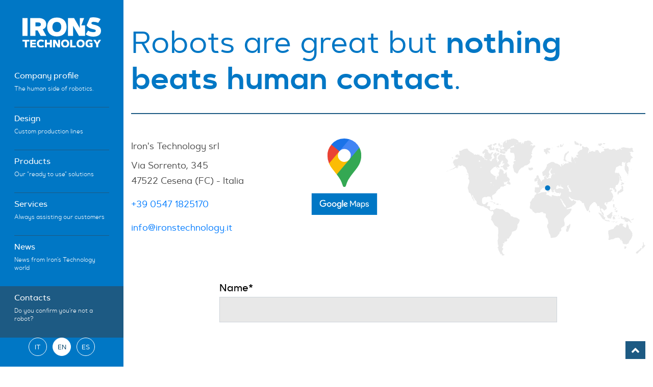

--- FILE ---
content_type: text/html; charset=utf-8
request_url: https://ironstechnology.it/en/contacts
body_size: 6671
content:
<!DOCTYPE html>
<html lang="en">
<head>
    <meta charset="utf-8" />
    <meta name="viewport" content="width=device-width, initial-scale=1, shrink-to-fit=no">
    <title>Iron&#x27;s Technology - Contact us</title>
    <meta name="description">
    
    <!-- Google Tag Manager -->
    <script>
        (function (w, d, s, l, i) {
            w[l] = w[l] || []; w[l].push({
                'gtm.start':
                    new Date().getTime(), event: 'gtm.js'
            }); var f = d.getElementsByTagName(s)[0],
                j = d.createElement(s), dl = l != 'dataLayer' ? '&l=' + l : ''; j.async = true; j.src =
                    'https://www.googletagmanager.com/gtm.js?id=' + i + dl; f.parentNode.insertBefore(j, f);
        })(window, document, 'script', 'dataLayer', 'GTM-56CQR2Z');</script>
    <!-- End Google Tag Manager -->

    
    <meta name="description" content="Do you have a project that requires a touch of automation? Contact us!" />
    <meta property="og:locale" content="en_US" />
    <meta property="og:locale:alternate" content="it_IT" />
    <meta property="og:type" content="website" />
    <meta property="og:title" content="Iron&#x27;s Technology - Contact us" />
    <meta property="og:description" content="Do you have a project that requires a touch of automation? Contact us!" />
    <meta property="og:url" content="https://ironstechnology.it/en/contacts" />
    <meta property="og:image" content="https://ironstechnology.it/Content/images/og-image.jpg" />
    <meta name="twitter:card" content="summary" />
    <meta name="twitter:description" content="Do you have a project that requires a touch of automation? Contact us!" />
    <meta name="twitter:title" content="Iron&#x27;s Technology - Contact us" />

    <link rel="apple-touch-icon" sizes="57x57" href="/Content/favicon/apple-icon-57x57.png">
    <link rel="apple-touch-icon" sizes="60x60" href="/Content/favicon/apple-icon-60x60.png">
    <link rel="apple-touch-icon" sizes="72x72" href="/Content/favicon/apple-icon-72x72.png">
    <link rel="apple-touch-icon" sizes="76x76" href="/Content/favicon/apple-icon-76x76.png">
    <link rel="apple-touch-icon" sizes="114x114" href="/Content/favicon/apple-icon-114x114.png">
    <link rel="apple-touch-icon" sizes="120x120" href="/Content/favicon/apple-icon-120x120.png">
    <link rel="apple-touch-icon" sizes="144x144" href="/Content/favicon/apple-icon-144x144.png">
    <link rel="apple-touch-icon" sizes="152x152" href="/Content/favicon/apple-icon-152x152.png">
    <link rel="apple-touch-icon" sizes="180x180" href="/Content/favicon/apple-icon-180x180.png">
    <link rel="icon" type="image/png" sizes="192x192" href="/Content/favicon/android-icon-192x192.png">
    <link rel="icon" type="image/png" sizes="32x32" href="/Content/favicon/favicon-32x32.png">
    <link rel="icon" type="image/png" sizes="96x96" href="/Content/favicon/favicon-96x96.png">
    <link rel="icon" type="image/png" sizes="16x16" href="/Content/favicon/favicon-16x16.png">
    <link rel="manifest" href="/Content/favicon/manifest.json">
    <meta name="msapplication-TileColor" content="#ffffff">
    <meta name="msapplication-TileImage" content="/Content/favicon/ms-icon-144x144.png">
    <meta name="theme-color" content="#ffffff">

<link rel="alternate" hreflang="it" href="/it/contatti" />    

    
    <link href="/Content/css/bundle-global.css" rel="stylesheet" />
    

</head>
<body>
    
    <!-- Google Tag Manager (noscript) -->
    <noscript>
        <iframe src="https://www.googletagmanager.com/ns.html?id=GTM-56CQR2Z"
                height="0" width="0" style="display:none;visibility:hidden"></iframe>
    </noscript>
    <!-- End Google Tag Manager (noscript) -->

    <header>
    <nav class="navbar navbar-expand-lg navbar-light bg-light d-inline-flex d-lg-none phone-navbar">
        <a class="navbar-brand " href="https://ironstechnology.it/en">
            <img src="/Content/images/logo-home.svg" class="img-fluid" alt="Irons technology logo" />
        </a>
        <div class="richiedi-assistenza-btn text-center">
            <a href="tel:+393938297037">
                    Request service
                <br />
                <button class="btn"><img src="/Content/images/icona-cuffie.svg" class="img-fluid" /></button>
            </a>
        </div>
        <button class="navbar-toggler collapsed" type="button" data-toggle="collapse" data-target="#navbarSupportedContent" aria-controls="navbarSupportedContent" aria-expanded="false" aria-label="Toggle navigation">
            <i class="fas fa-2x fa-bars"></i>
        </button>

        <div class="collapse navbar-collapse" id="navbarSupportedContent">
            <div class="language-selector">
                <a href="/it/contatti" class="language-selector-button ">It</a>
                <a href="/en/contacts" class="language-selector-button active">En</a>
                <a href="/es/contactos" class="language-selector-button ">Es</a>
            </div>
            <ul class="navbar-nav mr-auto pt-3">
<li class="nav-item pl-4 pb-1 ">
    <a class="pb-0 mb-0" href="/en/company-profile">
        <h4 class="py-1">Company profile</h4>
        <p class="">The human side of robotics.</p>
    </a>
</li> <div class="section-divisor"></div><li class="nav-item pl-4 pb-1 ">
    <a class="pb-0 mb-0" href="/en/design">
        <h4 class="py-1">Design</h4>
        <p class="">Custom production lines</p>
    </a>
</li> <div class="section-divisor"></div><li class="nav-item pl-4 pb-1 ">
    <a class="pb-0 mb-0" href="/en/products">
        <h4 class="py-1">Products</h4>
        <p class="">Our &#x201C;ready to use&#x201D; solutions</p>
    </a>
</li> <div class="section-divisor"></div><li class="nav-item pl-4 pb-1 ">
    <a class="pb-0 mb-0" href="/en/services">
        <h4 class="py-1">Services</h4>
        <p class="">Always assisting our customers</p>
    </a>
</li> <div class="section-divisor"></div><li class="nav-item pl-4 pb-1 ">
    <a class="pb-0 mb-0" href="/en/news">
        <h4 class="py-1">News</h4>
        <p class="">News from Iron&#x2019;s Technology world </p>
    </a>
</li> <div class="section-divisor"></div><li class="nav-item pl-4 pb-1 active">
    <a class="pb-0 mb-0" href="/en/contacts">
        <h4 class="py-1">Contacts</h4>
        <p class="">Do you confirm you&#x27;re not a robot?</p>
    </a>
</li>             </ul>
            <div class="pt-3 w-100 text-center">
                <a href="tel:+393938297037" class="btn richiedi-assistenza-btn wide-button"><img src="/Content/images/icona-cuffie.svg" class="img-fluid" alt="assistenza" />
                        <b class="px-4">Request service</b>
                </a>
            </div>
            <div class="row mx-0">
                <div class="col-9 social-icons">
                    <a href="https://www.facebook.com/ironstechnology" target="_blank"><img src="/Content/images/Facebook-icon.svg" /></a>
                    <a href="https://www.instagram.com/irons_technology/" target="_blank"><img src="/Content/images/Instagram-icon.svg" /></a>
                    <a href="https://www.youtube.com/channel/UCiRVCQ7jK91FzI_3CuJl9qQ/featured" target="_blank"><img src="/Content/images/Youtube-icon.svg" /></a>
                    <a href="https://it.linkedin.com/company/iron%27s-technology-s-r-l-" target="_blank"><i class="fab fa-linkedin-in"></i></a>
                    <a href="https://twitter.com/ironstechnology" target="_blank"><svg class="x-twitter-icon" xmlns="http://www.w3.org/2000/svg" viewBox="0 0 512 512"><path d="M389.2 48h70.6L305.6 224.2 487 464H345L233.7 318.6 106.5 464H35.8L200.7 275.5 26.8 48H172.4L272.9 180.9 389.2 48zM364.4 421.8h39.1L151.1 88h-42L364.4 421.8z" /></svg></a>
                </div>
            </div>
        </div>
    </nav>
    <nav class="d-none d-lg-flex flex-column desktop-navbar">

        <a href="https://ironstechnology.it/en" class="navbar-brand" title="Homepage">
            <img class="img-fluid" src="/Content/images/logo-home.svg" alt="logo" />
        </a>
        <ul class="navbar-nav mb-auto navbar-link-lg">
<li class="nav-item ">
    <a href="/en/company-profile">
        Company profile
        <div class="pt-2">The human side of robotics.</div>
    </a>
</li> <li class="nav-item ">
    <a href="/en/design">
        Design
        <div class="pt-2">Custom production lines</div>
    </a>
</li> <li class="nav-item ">
    <a href="/en/products">
        Products
        <div class="pt-2">Our &#x201C;ready to use&#x201D; solutions</div>
    </a>
</li> <li class="nav-item ">
    <a href="/en/services">
        Services
        <div class="pt-2">Always assisting our customers</div>
    </a>
</li> <li class="nav-item ">
    <a href="/en/news">
        News
        <div class="pt-2">News from Iron&#x2019;s Technology world </div>
    </a>
</li> <li class="nav-item active">
    <a href="/en/contacts">
        Contacts
        <div class="pt-2">Do you confirm you&#x27;re not a robot?</div>
    </a>
</li>         </ul>


        <div class="navbar-bottom">
            <div class="container">
                <div class="row">
                    <div class="col-12">
                        <div class="language-selector">
                            <a href="/it/contatti" class="language-selector-button ">It</a>
                            <a href="/en/contacts" class="language-selector-button active">En</a>
                            <a href="/es/contactos" class="language-selector-button ">Es</a>
                        </div>
                    </div>

                    <div class="col-12 text-center">
                        <div class="section-divisor assistenza"></div>

                        <a href="tel:+393938297037" class="btn richiedi-assistenza-btn">
                            <img src="/Content/images/icona-cuffie.svg" class="img-fluid" alt="assistenza" />
                                <b>Request service</b>
                        </a>
                    </div>

                </div>
            </div>
        </div>
    </nav>
</header>

<main>
    <div class="container">
    <div class="row">
        <div class="col-12 overflow-hidden">
            <h1 class="pb-3 title-border mt-5 mb-5  animate-scroll-up">
                <p>Robots are great but <strong>nothing beats human contact</strong>.</p>
            </h1>
        </div>
    </div>
    <div class="row animate-scroll-up">
        <div class="col-12 col-md-4 mb-5">
            <address>
                <label class="company-name">Iron's Technology srl</label>
                <p>
                    Via Sorrento, 345<br />
                    47522 Cesena (FC) - Italia<br />
                </p>
                <a href="tel:+3905471825170" class="d-block pb-3 text-decoration-none">+39 0547 1825170</a>
                <a href="mailto:info@ironstechnology.it" class="d-block text-decoration-none">info@ironstechnology.it</a>
            </address>
        </div>
        <div class="col-12 col-md-2 text-center mb-5">
            
            <a href="https://goo.gl/maps/zMdHmz4XYM6NpETN8" target="_blank">
                <img src="/Content/images/contatti-logo-maps.svg" class="logo-google-maps" alt="Icona google maps" height="150" width="130"/>
            </a>
        </div>
        <div class="col-12 col-md-6 text-md-right mb-5 d-none d-md-block">
            <img src="/Content/images/map-contact.svg" class="img-fluid" alt="Mappa con posizione dell'azienda" />
        </div>
    </div>
    <div class="row">
        <div class="col-12 col-md-8 offset-md-2 mb-5">
            <section class="contact-form">
    <form id="contact-form">
        <div class="form-group animate-scroll-up">
            <label class="label-required" for="contactFormModel_Name">Name</label>
            <input type="text" class="form-control" data-val="true" data-val-required="Required" id="contactFormModel_Name" name="contactFormModel.Name" value="">
            <span class="text-danger field-validation-valid" data-valmsg-for="contactFormModel.Name" data-valmsg-replace="true"></span>
        </div>
        <div class="form-group animate-scroll-up">
            <label class="label-required" for="contactFormModel_Surname">Surname</label>
            <input type="text" class="form-control" data-val="true" data-val-required="Required" id="contactFormModel_Surname" name="contactFormModel.Surname" value="">
            <span class="text-danger field-validation-valid" data-valmsg-for="contactFormModel.Surname" data-valmsg-replace="true"></span>
        </div>
        <div class="form-group animate-scroll-up">
            <label class="label-required" for="contactFormModel_Company">Company</label>
            <input type="text" class="form-control" data-val="true" data-val-required="Required" id="contactFormModel_Company" name="contactFormModel.Company" value="">
            <span class="text-danger field-validation-valid" data-valmsg-for="contactFormModel.Company" data-valmsg-replace="true"></span>
        </div>
        <div class="form-group animate-scroll-up">
            <label class="label-required" for="contactFormModel_Email">Mail</label>
            <input type="email" class="form-control" data-val="true" data-val-required="Required" id="contactFormModel_Email" name="contactFormModel.Email" value="">
            <span class="text-danger field-validation-valid" data-valmsg-for="contactFormModel.Email" data-valmsg-replace="true"></span>
        </div>
        <div class="form-group animate-scroll-up">
            <label class="label-required" for="contactFormModel_Message">Message</label>
            <textarea class="form-control" rows="5" data-val="true" data-val-required="Required" id="contactFormModel_Message" name="contactFormModel.Message">
</textarea>
            <span class="text-danger field-validation-valid" data-valmsg-for="contactFormModel.Message" data-valmsg-replace="true"></span>
        </div>
        <div class="required-helper mb-1 animate-scroll-up">
            (* mandatory fields)
        </div>
        <div class="form-group animate-scroll-up">
            <div class="form-check">
                <input type="checkbox" class="form-check-input" data-val="true" data-val-range="You need to accept the privacy policy to continue" data-val-range-max="True" data-val-range-min="True" data-val-required="Required" id="contactFormModel_Privacy" name="contactFormModel.Privacy" value="true">
                <label class="form-check-label ml-2" for="contactFormModel_Privacy">
                    I agree with your <a target="_blank" title="privacy policy" class="privacy - link">privacy policy</a>
                </label>
                <span class="d-block text-danger field-validation-valid" data-valmsg-for="contactFormModel.Privacy" data-valmsg-replace="true"></span>
            </div>
        </div>
        <div class="text-center mt-5 animate-scroll-up">
            <button type="button" title="Contattaci" class="btn btn-rounded-secondary" onclick="sendForm('#contact-form','#contact-form-ok')">Send request</button>
        </div>
    <input name="contactFormModel.Privacy" type="hidden" value="false"></form>
    <div id="contact-form-ok">
        <b>Thank you for contacting us.</b>
        <br />
        One of our managers will reply to the specified contacts as soon as possibile
    </div>
</section>
        </div>
    </div>
</div>


</main>

<footer class="text-white">
    <div class="container">
        <div class="row">
            <div class="col-12 col-md-6 col-xl-3 col-sm-6 col-lg-4 order-xl-2">
                <strong>Iron's Technology srl</strong>
                <address>
                    <p>
                        Via Sorrento, 345<br />
                        47522 Cesena (FC)<br />
                        Italia
                    </p>

                </address>
            </div>
            <div class="col-12 col-md-6 col-sm-6 order-xl-3 col-lg-4 col-xl-3">
                <address class="addess-2">
                    <p>
                        <a href="tel:+3905471825170">+39 0547 1825170</a>
                        <a href="tel:+3905471792061">+39 0547 1792061</a>
                        <a href="mailto:info@ironstechnology.it">info@ironstechnology.it</a>
                    </p>
                </address>
            </div>

            <div class="col-12 col-md-6 col-xl-3 order-xl-1 col-lg-4 social-icons">
                <a href="https://www.facebook.com/ironstechnology" target="_blank"><i class="fab fa-facebook-square"></i></a>
                <a href="https://www.instagram.com/irons_technology/" target="_blank"><i class="fab fa-instagram"></i></a>
                <a href="https://www.youtube.com/channel/UCiRVCQ7jK91FzI_3CuJl9qQ/featured" target="_blank"><i class="fab fa-youtube"></i></a>
                <a href="https://it.linkedin.com/company/iron%27s-technology-s-r-l-" target="_blank"><i class="fab fa-linkedin-in"></i></a>
                <a href="https://twitter.com/ironstechnology" target="_blank"><svg class="x-twitter-icon" xmlns="http://www.w3.org/2000/svg" viewBox="0 0 512 512"><path d="M389.2 48h70.6L305.6 224.2 487 464H345L233.7 318.6 106.5 464H35.8L200.7 275.5 26.8 48H172.4L272.9 180.9 389.2 48zM364.4 421.8h39.1L151.1 88h-42L364.4 421.8z" /></svg></a>
            </div>
            <div class="col-12 col-md-6 col-xl-3 col-lg-12 order-xl-4 legal-infos">
                <p>P. Iva 03955170406</p>
                <a href="/en/privacy">Privacy policy & Cookie Policy</a>
            </div>
        </div>
    </div>
</footer>
<button class="btn back-to-top" id="btn-top">
    <i class="fas fa-angle-up"></i>
</button>

    <script type="text/javascript">
        var clientLocale = 'en';
    </script>
    
    <script src="/Content/js/bundle-global.min.js"></script>
    <script type="text/javascript">

        backButton = document.getElementById("btn-top");
        window.onscroll = function () { scrollFunction() };

        var btnappear = gsap.fromTo(backButton, { opacity: 0, y: 200 }, { opacity: 1, y: 0, duration: .3 });
        //var btndisappear = gsap.to("#btn-top", { y: 200, opacity: 0, paused: true,duration:.1 });

        var visible = false;

        var lastScrollTop = 0;
        window.onscroll = function () {
            var st = window.pageYOffset || document.documentElement.scrollTop;

            if (lastScrollTop <= st || (st == lastScrollTop && st == 0)) {
                if (visible) {
                    btnappear.reverse();
                    //console.log("disappear");
                    visible = false;
                }
            }
            else {
                btnappear.play();
                visible = true;
            }


            lastScrollTop = st <= 0 ? 0 : st;
            if (st == 0) {
                document.getElementById("btn-top").style.opacity = 0;
            }
        };



        document.getElementById("btn-top").addEventListener("click", scrollTop, false);

        function scrollTop() {
            window.scrollTo({
                top: 0,
                left: 0,
                behavior: "smooth"
            });
            document.getElementById("btn-top").style.opacity = 0;
        }


    </script>
    <script type="text/javascript">
        const scrollup = gsap.utils.toArray('.animate-scroll-up');
        scrollup.forEach(function (box, i) {
            gsap.from(box, {
                y: 120,
                opacity: 0,
                scrollTrigger: {
                    trigger: box,
                    start: 'top 90%',
                    end: '+=200',
                    toggleActions: "restart none none reverse",
                    //markers: true,
                }
            });
        });


        //const scrollleft = gsap.utils.toArray('.animate-scroll-right');
        //scrollleft.forEach((box, i) => {
        //    gsap.from(box, {
        //        x: -200,
        //        opacity: 0,
        //        scrollTrigger: {
        //            trigger: box,
        //            start: 'top bottom',
        //            end: '+=200',
        //            toggleActions: "restart none none reverse",
        //        }
        //    });
        //});

        //const scrollright = gsap.utils.toArray('.animate-scroll-left');
        //scrollright.forEach((box, i) => {
        //    gsap.from(box, {
        //        x: 200,
        //        opacity: 0,
        //        scrollTrigger: {
        //            trigger: box,
        //            start: 'top bottom',
        //            end: '+=200',
        //            toggleActions: "restart none none reverse",
        //        }
        //    });
        //});

        const fadein = gsap.utils.toArray('.animate-fade-in');
        fadein.forEach(function (box, i) {
            gsap.from(box, {
                opacity: 0,
                scrollTrigger: {
                    trigger: box,
                    start: 'top 75%',
                    end: '+=200',
                    toggleActions: "restart none none reverse",

                }
            });
        });

    </script>
    
    <script src="/Content/js/bundle-form.min.js"></script>
<script>
        // extend jquery range validator to work for required checkboxes
        var defaultRangeValidator = $.validator.methods.range;
        $.validator.methods.range = function (value, element, param) {
            if (element.type === 'checkbox') {
                // if it's a checkbox return true if it is checked
                return element.checked;
            } else {
                // otherwise run the default validation function
                return defaultRangeValidator.call(this, value, element, param);
            }
        }

        function sendForm(jquerySelectorForm, jquerySelectorFormOk) {
            if ($(jquerySelectorForm).valid()) {
                $.ajax({
                    type: 'POST',
                    url: '/Form/en/RequireContactWebsite',
                    data: $(jquerySelectorForm).serialize(),
                    success: function (data) {
                        console.log(data);
                        if (data.success) {
                            $(jquerySelectorForm).hide();
                            $(jquerySelectorFormOk).fadeIn();
                        } else {
                            $.each(data.errors, function (key, value) {

                            })
                        }
                    }
                    //dataType: dataType
                });
            }
        }


</script>


</body>
</html>

--- FILE ---
content_type: image/svg+xml
request_url: https://ironstechnology.it/Content/images/Facebook-icon.svg
body_size: 587
content:
<svg xmlns="http://www.w3.org/2000/svg" width="24.603" height="24.605" viewBox="0 0 24.603 24.605">
  <path id="Tracciato_54" data-name="Tracciato 54" d="M-295.264-85.8h-15.507a4.549,4.549,0,0,0-4.548,4.55V-65.74a4.548,4.548,0,0,0,4.548,4.548h7.044v-9.842h-2.816v-3.619h2.65a23.948,23.948,0,0,1,.179-3.637l.008-.031,0,0c1.233-4.727,7.555-3.227,7.555-3.227v3.305s-3.177-.365-3.4,1.558v2.034h3.413l-.353,3.619h-3.138v9.842h4.364a4.548,4.548,0,0,0,4.548-4.548V-81.247A4.549,4.549,0,0,0-295.264-85.8Z" transform="translate(315.319 85.797)" fill="#fff"/>
</svg>


--- FILE ---
content_type: application/javascript
request_url: https://ironstechnology.it/Content/js/bundle-global.min.js
body_size: 99985
content:
(function(n,t){if(typeof define=="function"&&define.amd)define([],t);else if(typeof module=="object"&&module.exports)module.exports=t();else{var i=t();n.Alert=i.Alert;n.Button=i.Button;n.Carousel=i.Carousel;n.Collapse=i.Collapse;n.Dropdown=i.Dropdown;n.Modal=i.Modal;n.Popover=i.Popover;n.ScrollSpy=i.ScrollSpy;n.Tab=i.Tab;n.Tooltip=i.Tooltip}})(this,function(){"use strict";var k=typeof global!="undefined"?global:this||window,i=document,tt=i.documentElement,d="body",cr=k.BSN={},it=cr.supports=[],ft="data-toggle",tr="data-dismiss",lr="Alert",ar="Button",vr="Carousel",yr="Collapse",li="Dropdown",ir="Modal",pr="Popover",wr="ScrollSpy",br="Tab",kr="Tooltip",gu="data-backdrop",nf="data-keyboard",ai="data-target",wf="data-interval",bf="data-height",kf="data-pause",rr="data-title",dr="data-original-title",df="data-dismissible",gf="data-trigger",tf="data-animation",rf="data-container",uf="data-placement",ff="data-delay",pt="backdrop",gt="keyboard",ni="delay",ur="content",a="target",ct="interval",gr="pause",g="animation",et="placement",ot="container",nu="offsetTop",ne="offsetLeft",tu="scrollTop",ef="scrollLeft",fr="clientWidth",er="clientHeight",yt="offsetWidth",or="offsetHeight",te="innerWidth",ie="innerHeight",wt="scrollHeight",vi="height",ti="aria-expanded",of="aria-hidden",b="click",yi="hover",pi="keydown",sf="keyup",ii="resize",re="scroll",ri="show",ui="shown",fi="hide",ei="hidden",ue="close",fe="closed",hf="slid",ee="slide",wi="change",n="getAttribute",y="setAttribute",cf="hasAttribute",st="createElement",lt="appendChild",bt="innerHTML",oi="getElementsByTagName",at="preventDefault",sr="getBoundingClientRect",oe="querySelectorAll",se="getElementsByClassName",iu="getComputedStyle",ru="indexOf",l="parentNode",p="length",bi="toLowerCase",kt="Transition",uu="Duration",ki="Webkit",h="style",nt="push",fu="tabindex",di="contains",f="active",u="show",si="collapsing",v="left",dt="right",w="top",hi="bottom",ci="onmouseleave"in i?["mouseenter","mouseleave"]:["mouseover","mouseout"],he=/\b(top|bottom|left|right)+/,hr=0,eu="fixed-top",ou="fixed-bottom",gi=ki+kt in tt[h]||kt[bi]()in tt[h],lf=ki+kt in tt[h]?ki[bi]()+kt+"End":kt[bi]()+"end",ce=ki+uu in tt[h]?ki[bi]()+kt+uu:kt[bi]()+uu,nr=function(n){n.focus?n.focus():n.setActive()},o=function(n,t){n.classList.add(t)},c=function(n,t){n.classList.remove(t)},t=function(n,t){return n.classList[di](t)},ut=function(n,t){return[].slice.call(n[se](t))},r=function(n,t){var r=t?t:i;return typeof n=="object"?n:r.querySelector(n)},ht=function(n,u){var f=u.charAt(0),e=u.substr(1);if(f==="."){for(;n&&n!==i;n=n[l])if(r(u,n[l])!==null&&t(n,e))return n}else if(f==="#")for(;n&&n!==i;n=n[l])if(n.id===e)return n;return!1},s=function(n,t,i){n.addEventListener(t,i,!1)},vt=function(n,t,i){n.removeEventListener(t,i,!1)},af=function(n,t,i){s(n,t,function r(u){i(u);vt(n,t,r)})},su=function(n){var t=k[iu](n)[ce];return t=parseFloat(t),t=typeof t=="number"&&!isNaN(t)?t*1e3:0,t+50},rt=function(n,t){var i=0,r=su(n);gi&&af(n,lf,function(n){t(n);i=1});setTimeout(function(){i||t()},r)},e=function(n,t,i){var r=new CustomEvent(n+".bs."+t);r.relatedTarget=i;this.dispatchEvent(r)},vf=function(){return{y:k.pageYOffset||tt[tu],x:k.pageXOffset||tt[ef]}},yf=function(n,u,f,e){var s={w:u[yt],h:u[or]},g=tt[fr]||i[d][fr],ut=tt[er]||i[d][er],o=n[sr](),l=e===i[d]?vf():{x:e[ne]+e[ef],y:e[nu]+e[tu]},c={w:o[dt]-o[v],h:o[hi]-o[w]},rt=t(u,"popover"),y,p,nt=r(".arrow",u),b,k,a,it,ot=o[w]+c.h/2-s.h/2<0,st=o[v]+c.w/2-s.w/2<0,ht=o[v]+s.w/2+c.w/2>=g,ct=o[w]+s.h/2+c.h/2>=ut,lt=o[w]-s.h<0,ft=o[v]-s.w<0,at=o[w]+s.h+c.h>=ut,et=o[v]+s.w+c.w>=g;f=(f===v||f===dt)&&ft&&et?w:f;f=f===w&&lt?hi:f;f=f===hi&&at?w:f;f=f===v&&ft?dt:f;f=f===dt&&et?v:f;u.className[ru](f)===-1&&(u.className=u.className.replace(he,f));a=nt[yt];it=nt[or];f===v||f===dt?(p=f===v?o[v]+l.x-s.w-(rt?a:0):o[v]+l.x+c.w,ot?(y=o[w]+l.y,b=c.h/2-a):ct?(y=o[w]+l.y-s.h+c.h,b=s.h-c.h/2-a):(y=o[w]+l.y-s.h/2+c.h/2,b=s.h/2-(rt?it*.9:it/2))):(f===w||f===hi)&&(y=f===w?o[w]+l.y-s.h-(rt?it:0):o[w]+l.y+c.h,st?(p=0,k=o[v]+c.w/2-a):ht?(p=g-s.w*1.01,k=s.w-(g-o[v])+c.w/2-a/2):(p=o[v]+l.x-s.w/2+c.w/2,k=s.w/2-a/2));u[h][w]=y+"px";u[h][v]=p+"px";b&&(nt[h][w]=b+"px");k&&(nt[h][v]=k+"px")},hu,cu,lu,au,vu,yu,pu,wu,bu,ku,pf,du;return cr.version="2.0.23",hu=function(n){n=r(n);var o=this,f="alert",i=ht(n,"."+f),y=function(){t(i,"fade")?rt(i,v):v()},h=function(t){i=ht(t[a],"."+f);n=r("["+tr+'="'+f+'"]',i);n&&i&&(n===t[a]||n[di](t[a]))&&o.close()},v=function(){e.call(i,fe,f);vt(n,b,h);i[l].removeChild(i)};this.close=function(){i&&n&&t(i,u)&&(e.call(i,ue,f),c(i,u),i&&y())};lr in n||s(n,b,h);n[lr]=o},it[nt]([lr,hu,"["+tr+'="alert"]']),cu=function(u){var d,it,v;u=r(u);var w=!1,k="button",h="checked",g="LABEL",nt="INPUT",rt=function(n){var t=n.which||n.keyCode;t===32&&n[a]===i.activeElement&&tt(n)},ft=function(n){var t=n.which||n.keyCode;t===32&&n[at]()},tt=function(i){var s=i[a].tagName===g?i[a]:i[a][l].tagName===g?i[a][l]:null,b,it,v,d;if(s){var rt=i[a],tt=ut(rt[l],"btn"),r=s[oi](nt)[0];if(r){if(r.type==="checkbox"&&(r[h]?(c(s,f),r[n](h),r.removeAttribute(h),r[h]=!1):(o(s,f),r[n](h),r[y](h,h),r[h]=!0),w||(w=!0,e.call(r,wi,k),e.call(u,wi,k))),r.type==="radio"&&!w&&!r[h])for(o(s,f),r[y](h,h),r[h]=!0,e.call(r,wi,k),e.call(u,wi,k),w=!0,b=0,it=tt[p];b<it;b++)v=tt[b],d=v[oi](nt)[0],v!==s&&t(v,f)&&(c(v,f),d.removeAttribute(h),d[h]=!1,e.call(d,wi,k));setTimeout(function(){w=!1},50)}}};for((ar in u)||(s(u,b,tt),r("["+fu+"]",u)&&s(u,sf,rt),s(u,pi,ft)),d=ut(u,"btn"),it=d[p],v=0;v<it;v++)!t(d[v],f)&&r("input:checked",d[v])&&o(d[v],f);u[ar]=this},it[nt]([ar,cu,"["+ft+'="buttons"]']),lu=function(u,h){u=r(u);h=h||{};var bt=u[n](wf),lt=h[ct],kt=bt==="false"?0:parseInt(bt),fi=u[n](kf)===yi||!1,ei=u[n](nf)==="true"||!1,rt="carousel",ft="paused",vt="direction",nt="carousel-item",ni="data-slide-to";this[gt]=h[gt]===!0||ei;this[gr]=h[gr]===yi||fi?yi:!1;this[ct]=typeof lt=="number"?lt:lt===!1||kt===0||kt===!1?0:5e3;var y=this,d=u.index=0,ot=u.timer=0,g=!1,l=ut(u,nt),st=l[p],it=this[vt]=v,pt=ut(u,rt+"-control-prev")[0],wt=ut(u,rt+"-control-next")[0],ht=r("."+rt+"-indicators",u),et=ht&&ht[oi]("LI")||[],ti=function(){y[ct]===!1||t(u,ft)||(o(u,ft),g||clearInterval(ot))},ii=function(){y[ct]!==!1&&t(u,ft)&&(c(u,ft),g||clearInterval(ot),g||y.cycle())},si=function(i){if(i[at](),!g){var r=i[a];if(r&&!t(r,f)&&r[n](ni))d=parseInt(r[n](ni),10);else return!1;y.slideTo(d)}},ri=function(n){if(n[at](),!g){var t=n.currentTarget||n.srcElement;t===wt?d++:t===pt&&d--;y.slideTo(d)}},li=function(n){if(!g){switch(n.which){case 39:d++;break;case 37:d--;break;default:return}y.slideTo(d)}},ai=function(){var n=u[sr](),t=k[ie]||tt[er];return n[w]<=t&&n[hi]>=0},ui=function(n){for(var t=0,i=et[p];t<i;t++)c(et[t],f);et[n]&&o(et[n],f)};this.cycle=function(){ot=setInterval(function(){ai()&&(d++,y.slideTo(d))},this[ct])};this.slideTo=function(n){if(!g){var r=this.getActiveIndex(),s;r<n||r===0&&n===st-1?it=y[vt]=v:(r>n||r===st-1&&n===0)&&(it=y[vt]=dt);n<0?n=st-1:n===st&&(n=0);d=n;s=it===v?"next":"prev";e.call(u,ee,rt,l[n]);g=!0;clearInterval(ot);ui(n);gi&&t(u,"slide")?(o(l[n],nt+"-"+s),l[n][yt],o(l[n],nt+"-"+it),o(l[r],nt+"-"+it),af(l[n],lf,function(h){var v=h[a]!==l[n]?h.elapsedTime*1e3+100:20;g&&setTimeout(function(){g=!1;o(l[n],f);c(l[r],f);c(l[n],nt+"-"+s);c(l[n],nt+"-"+it);c(l[r],nt+"-"+it);e.call(u,hf,rt,l[n]);i.hidden||!y[ct]||t(u,ft)||y.cycle()},v)})):(o(l[n],f),l[n][yt],c(l[r],f),setTimeout(function(){g=!1;y[ct]&&!t(u,ft)&&y.cycle();e.call(u,hf,rt,l[n])},100))}};this.getActiveIndex=function(){return l[ru](ut(u,nt+" active")[0])||0};vr in u||(y[gr]&&y[ct]&&(s(u,ci[0],ti),s(u,ci[1],ii),s(u,"touchstart",ti),s(u,"touchend",ii)),wt&&s(wt,b,ri),pt&&s(pt,b,ri),ht&&s(ht,b,si),y[gt]===!0&&s(k,pi,li));y.getActiveIndex()<0&&(l[p]&&o(l[0],f),et[p]&&ui(0));y[ct]&&y.cycle();u[vr]=y},it[nt]([vr,lu,'[data-ride="carousel"]']),au=function(i,f){i=r(i);f=f||{};var w=null,a=null,k=this,nt=i[n]("data-parent"),v,d,l="collapse",g="collapsed",p="isAnimating",it=function(n,t){e.call(n,ri,l);n[p]=!0;o(n,si);c(n,l);n[h][vi]=n[wt]+"px";rt(n,function(){n[p]=!1;n[y](ti,"true");t[y](ti,"true");c(n,si);o(n,l);o(n,u);n[h][vi]="";e.call(n,ui,l)})},tt=function(n,t){e.call(n,fi,l);n[p]=!0;n[h][vi]=n[wt]+"px";c(n,l);c(n,u);o(n,si);n[yt];n[h][vi]="0px";rt(n,function(){n[p]=!1;n[y](ti,"false");t[y](ti,"false");c(n,si);o(n,l);n[h][vi]="";e.call(n,ei,l)})},ut=function(){var f=i.href&&i[n]("href"),t=i[n](ai),u=f||t&&t.charAt(0)==="#"&&t;return u&&r(u)};this.toggle=function(n){n[at]();t(a,u)?k.hide():k.show()};this.hide=function(){a[p]||(tt(a,i),o(i,g))};this.show=function(){w&&(v=r("."+l+"."+u,w),d=v&&(r("["+ft+'="'+l+'"]['+ai+'="#'+v.id+'"]',w)||r("["+ft+'="'+l+'"][href="#'+v.id+'"]',w)));a[p]&&(!v||v[p])||(d&&v!==a&&(tt(v,d),o(d,g)),it(a,i),c(i,g))};yr in i||s(i,b,k.toggle);a=ut();a[p]=!1;w=r(f.parent)||nt&&ht(i,nt);i[yr]=k},it[nt]([yr,au,"["+ft+'="collapse"]']),vu=function(f,h){f=r(f);this.persist=h===!0||f[n]("data-persist")==="true"||!1;var rt=this,tt="children",w=f[l],it="dropdown",d="open",k=null,v=r(".dropdown-menu",w),g=function(){for(var t=v[tt],i=[],n=0;n<t[p];n++)t[n][tt][p]&&t[n][tt][0].tagName==="A"&&i[nt](t[n][tt][0]),t[n].tagName==="A"&&i[nt](t[n]);return i}(),ft=function(n){(n.href&&n.href.slice(-1)==="#"||n[l]&&n[l].href&&n[l].href.slice(-1)==="#")&&this[at]()},et=function(){var n=f[d]?s:vt;n(i,b,ht);n(i,pi,ct);n(i,sf,lt)},ht=function(n){var t=n[a],i=t&&(li in t||li in t[l]);(t===v||v[di](t))&&(rt.persist||i)||(k=t===f||f[di](t)?f:null,st(),ft.call(n,t))},ut=function(n){k=f;ot();ft.call(n,n[a])},ct=function(n){var t=n.which||n.keyCode;(t===38||t===40)&&n[at]()},lt=function(n){var u=n.which||n.keyCode,r=i.activeElement,t=g[ru](r),e=r===f,o=v[di](r),s=r[l]===v||r[l][l]===v;(s||e)&&(t=e?0:u===38?t>1?t-1:0:u===40?t<g[p]-1?t+1:t:t,g[t]&&nr(g[t]));(g[p]&&s||!g[p]&&(o||e)||!o)&&f[d]&&u===27&&(rt.toggle(),k=null)},ot=function(){e.call(w,ri,it,k);o(v,u);o(w,u);v[y](ti,!0);e.call(w,ui,it,k);f[d]=!0;vt(f,b,ut);setTimeout(function(){nr(v[oi]("INPUT")[0]||f);et()},1)},st=function(){e.call(w,fi,it,k);c(v,u);c(w,u);v[y](ti,!1);e.call(w,ei,it,k);f[d]=!1;et();nr(f);setTimeout(function(){s(f,b,ut)},1)};f[d]=!1;this.toggle=function(){t(w,u)&&f[d]?st():ot()};li in f||(!fu in v&&v[y](fu,"0"),s(f,b,ut));f[li]=rt},it[nt]([li,vu,"["+ft+'="dropdown"]']),yu=function(f,w){f=r(f);var lr=f[n](ai)||f[n]("href"),ar=r(lr),g=t(f,"modal")?f:ar,ct,it="modal",kt="static",hi="paddingLeft",et="paddingRight",ni="modal-backdrop";if(t(f,"modal")&&(f=null),g){w=w||{};this[gt]=w[gt]===!1||g[n](nf)==="false"?!1:!0;this[pt]=w[pt]===kt||g[n](gu)===kt?kt:!0;this[pt]=w[pt]===!1||g[n](gu)==="false"?!1:this[pt];this[ur]=w[ur];var ft=this,ti=null,oi,si,ht,nt,ot=ut(tt,eu).concat(ut(tt,ou)),vr=function(){var n=tt[sr]();return k[te]||n[dt]-Math.abs(n[v])},ci=function(){var r=k[iu](i[d]),u=parseInt(r[et],10),t,n;if(oi&&(i[d][h][et]=u+ht+"px",ot[p]))for(n=0;n<ot[p];n++)t=k[iu](ot[n])[et],ot[n][h][et]=parseInt(t)+ht+"px"},yr=function(){if(i[d][h][et]="",ot[p])for(var n=0;n<ot[p];n++)ot[n][h][et]=""},pr=function(){var n=i[st]("div"),t;return n.className=it+"-scrollbar-measure",i[d][lt](n),t=n[yt]-n[fr],i[d].removeChild(n),t},li=function(){oi=i[d][fr]<vr();si=g[wt]>tt[er];ht=pr()},vi=function(){g[h][hi]=!oi&&si?ht+"px":"";g[h][et]=oi&&!si?ht+"px":""},wr=function(){g[h][hi]="";g[h][et]=""},br=function(){hr=1;var n=i[st]("div");nt=r("."+ni);nt===null&&(n[y]("class",ni+" fade"),nt=n,i[d][lt](nt))},yi=function(){nt=r("."+ni);nt&&nt!==null&&typeof nt=="object"&&(hr=0,i[d].removeChild(nt),nt=null);e.call(g,ei,it)},wi=function(){t(g,u)?s(i,pi,or):vt(i,pi,or)},bi=function(){t(g,u)?s(k,ii,ft.update):vt(k,ii,ft.update)},ki=function(){t(g,u)?s(g,b,cr):vt(g,b,cr)},di=function(){nr(g);e.call(g,ui,it,ti)},rr=function(){g[h].display="";f&&nr(f),function(){ut(i,it+" "+u)[0]||(wr(),yr(),c(i[d],it+"-open"),nt&&t(nt,"fade")?(c(nt,u),rt(nt,yi)):yi(),bi(),ki(),wi())}()},kr=function(n){var i=n[a];i=i[cf](ai)||i[cf]("href")?i:i[l];i!==f||t(g,u)||(g.modalTrigger=f,ti=f,ft.show(),n[at]())},or=function(n){ft[gt]&&n.which==27&&t(g,u)&&ft.hide()},cr=function(i){var r=i[a];t(g,u)&&(r[l][n](tr)===it||r[n](tr)===it||r===g&&ft[pt]!==kt)&&(ft.hide(),ti=null,i[at]())};this.toggle=function(){t(g,u)?this.hide():this.show()};this.show=function(){e.call(g,ri,it,ti);var n=ut(i,it+" "+u)[0];n&&n!==g&&n.modalTrigger[ir].hide();this[pt]&&(hr||br());nt&&hr&&!t(nt,u)&&(nt[yt],ct=su(nt),o(nt,u));setTimeout(function(){g[h].display="block";li();ci();vi();o(i[d],it+"-open");o(g,u);g[y](of,!1);bi();ki();wi();t(g,"fade")?rt(g,di):di()},gi&&nt?ct:0)};this.hide=function(){e.call(g,fi,it);nt=r("."+ni);ct=nt&&su(nt);c(g,u);g[y](of,!0);setTimeout(function(){t(g,"fade")?rt(g,rr):rr()},gi&&nt?ct:0)};this.setContent=function(n){r("."+it+"-content",g)[bt]=n};this.update=function(){t(g,u)&&(li(),ci(),vi())};!f||ir in f||s(f,b,kr);!ft[ur]||ft.setContent(ft[ur]);!f||(f[ir]=ft)}},it[nt]([ir,yu,"["+ft+'="modal"]']),pu=function(f,l){f=r(f);l=l||{};var wi=f[n](gf),bi=f[n](tf),ki=f[n](uf),di=f[n](df),gi=f[n](ff),nr=f[n](rf),tt="popover",ut="template",nt="trigger",yt="class",pt="div",kt="fade",dt="data-content",it="dismissible",gt='<button type="button" class="close">×<\/button>',ti=r(l[ot]),oi=r(nr),si=ht(f,".modal"),hi=ht(f,"."+eu),li=ht(f,"."+ou);this[ut]=l[ut]?l[ut]:null;this[nt]=l[nt]?l[nt]:wi||yi;this[g]=l[g]&&l[g]!==kt?l[g]:bi||kt;this[et]=l[et]?l[et]:ki||w;this[ni]=parseInt(l[ni]||gi)||200;this[it]=l[it]||di==="true"?!0:!1;this[ot]=ti?ti:oi?oi:hi?hi:li?li:si?si:i[d];var v=this,ft=f[n](rr)||null,ct=f[n](dt)||null;if(ct||this[ut]){var p=null,at=0,wt=this[et],tr=function(n){p!==null&&n[a]===r(".close",p)&&v.hide()},ir=function(){v[ot].removeChild(p);at=null;p=null},ur=function(){var u,t,r,e;ft=f[n](rr);ct=f[n](dt);p=i[st](pt);u=i[st](pt);u[y](yt,"arrow");p[lt](u);ct!==null&&v[ut]===null?(p[y]("role","tooltip"),ft!==null&&(t=i[st]("h3"),t[y](yt,tt+"-header"),t[bt]=v[it]?ft+gt:ft,p[lt](t)),r=i[st](pt),r[y](yt,tt+"-body"),r[bt]=v[it]&&ft===null?ct+gt:ct,p[lt](r)):(e=i[st](pt),e[bt]=v[ut],p[bt]=e.firstChild[bt]);v[ot][lt](p);p[h].display="block";p[y](yt,tt+" bs-"+tt+"-"+wt+" "+v[g])},fr=function(){t(p,u)||o(p,u)},er=function(){yf(f,p,wt,v[ot])},ai=function(n){(b==v[nt]||"focus"==v[nt])&&(v[it]||n(f,"blur",v.hide));v[it]&&n(i,b,tr);n(k,ii,v.hide)},vi=function(){ai(s);e.call(f,ui,tt)},pi=function(){ai(vt);ir();e.call(f,ei,tt)};this.toggle=function(){p===null?v.show():v.hide()};this.show=function(){clearTimeout(at);at=setTimeout(function(){p===null&&(wt=v[et],ur(),er(),fr(),e.call(f,ri,tt),!v[g]?vi():rt(p,vi))},20)};this.hide=function(){clearTimeout(at);at=setTimeout(function(){p&&p!==null&&t(p,u)&&(e.call(f,fi,tt),c(p,u),!v[g]?pi():rt(p,pi))},v[ni])};pr in f||(v[nt]===yi?(s(f,ci[0],v.show),v[it]||s(f,ci[1],v.hide)):(b==v[nt]||"focus"==v[nt])&&s(f,v[nt],v.toggle));f[pr]=v}},it[nt]([pr,pu,"["+ft+'="popover"]']),wu=function(i,u){var it,ot,v,ct,y,et,lt,at;if(i=r(i),it=r(i[n](ai)),ot=i[n]("data-offset"),u=u||{},u[a]||it){var b=this,st=u[a]&&r(u[a])||it,rt=st&&st[oi]("A"),ft=parseInt(ot||u.offset)||10,d=[],g=[],h,ht=i[or]<i[wt]?i:k,tt=ht===k;for(v=0,ct=rt[p];v<ct;v++)y=rt[v][n]("href"),et=y&&y.charAt(0)==="#"&&y.slice(-1)!=="#"&&r(y),!et||(d[nt](rt[v]),g[nt](et));lt=function(n){var r=d[n],v=g[n],y=r[l][l],u=t(y,"dropdown")&&y[oi]("A")[0],p=tt&&v[sr](),a=t(r,f)||!1,b=(tt?p[w]+h:v[nu])-ft,k=tt?p[hi]+h-ft:g[n+1]?g[n+1][nu]-ft:i[wt],s=h>=b&&k>h;if(!a&&s)t(r,f)||(o(r,f),u&&!t(u,f)&&o(u,f),e.call(i,"activate","scrollspy",d[n]));else if(s){if(!s&&!a||a&&s)return}else t(r,f)&&(c(r,f),u&&t(u,f)&&!ut(r[l],f).length&&c(u,f))};at=function(){h=tt?vf().y:i[tu];for(var n=0,t=d[p];n<t;n++)lt(n)};this.refresh=function(){at()};wr in i||(s(ht,re,b.refresh),s(k,ii,b.refresh));b.refresh();i[wr]=b}},it[nt]([wr,wu,'[data-spy="scroll"]']),bu=function(i,y){i=r(i);var ii=i[n](bf),et="tab",tt="height",ct="float",ot="isAnimating";y=y||{};this[tt]=gi?y[tt]||ii==="true":!1;var lt=this,k,d=ht(i,".nav"),w=!1,st=d&&r(".dropdown-toggle",d),it,g,nt,vt,bt,pt,kt=function(){w[h][tt]="";c(w,si);d[ot]=!1},dt=function(){w?bt?kt():setTimeout(function(){w[h][tt]=pt+"px";w[yt];rt(w,kt)},50):d[ot]=!1;e.call(k,ui,et,it)},gt=function(){w&&(g[h][ct]=v,nt[h][ct]=v,vt=g[wt]);o(nt,f);e.call(k,ri,et,it);c(g,f);e.call(it,ei,et,k);w&&(pt=nt[wt],bt=pt===vt,o(w,si),w[h][tt]=vt+"px",w[or],g[h][ct]="",nt[h][ct]="");t(nt,"fade")?setTimeout(function(){o(nt,u);rt(nt,dt)},20):dt()};if(d){d[ot]=!1;var ni=function(){var n=ut(d,f),i;return n[p]!==1||t(n[0][l],"dropdown")?n[p]>1&&(i=n[n[p]-1]):i=n[0],i},ti=function(){return r(ni()[n]("href"))},oi=function(i){var r=i[a][n]("href");i[at]();k=i[a][n](ft)===et||r&&r.charAt(0)==="#"?i[a]:i[a][l];d[ot]||t(k,f)||lt.show()};this.show=function(){k=k||i;nt=r(k[n]("href"));it=ni();g=ti();d[ot]=!0;c(it,f);o(k,f);st&&(t(i[l],"dropdown-menu")?t(st,f)||o(st,f):t(st,f)&&c(st,f));e.call(it,fi,et,k);t(g,"fade")?(c(g,u),rt(g,gt)):gt()};br in i||s(i,b,oi);lt[tt]&&(w=ti()[l]);i[br]=lt}},it[nt]([br,bu,"["+ft+'="tab"]']),ku=function(f,h){f=r(f);h=h||{};var gt=f[n](tf),ti=f[n](uf),oi=f[n](ff),si=f[n](rf),v="tooltip",nt="class",tt="title",ft="fade",it="div",ct=r(h[ot]),at=r(si),yt=ht(f,".modal"),pt=ht(f,"."+eu),wt=ht(f,"."+ou);this[g]=h[g]&&h[g]!==ft?h[g]:gt||ft;this[et]=h[et]?h[et]:ti||w;this[ni]=parseInt(h[ni]||oi)||200;this[ot]=ct?ct:at?at:pt?pt:wt?wt:yt?yt:i[d];var a=this,b=0,ut=this[et],l=null,p=f[n](tt)||f[n](rr)||f[n](dr);if(p&&p!=""){var hi=function(){a[ot].removeChild(l);l=null;b=null},li=function(){var r,t;if(p=f[n](tt)||f[n](rr)||f[n](dr),!p||p=="")return!1;l=i[st](it);l[y]("role",v);r=i[st](it);r[y](nt,"arrow");l[lt](r);t=i[st](it);t[y](nt,v+"-inner");l[lt](t);t[bt]=p;a[ot][lt](l);l[y](nt,v+" bs-"+v+"-"+ut+" "+a[g])},ai=function(){yf(f,l,ut,a[ot])},vi=function(){t(l,u)||o(l,u)},kt=function(){s(k,ii,a.hide);e.call(f,ui,v)},dt=function(){vt(k,ii,a.hide);hi();e.call(f,ei,v)};this.show=function(){clearTimeout(b);b=setTimeout(function(){if(l===null){if(ut=a[et],li()==!1)return;ai();vi();e.call(f,ri,v);!a[g]?kt():rt(l,kt)}},20)};this.hide=function(){clearTimeout(b);b=setTimeout(function(){l&&t(l,u)&&(e.call(f,fi,v),c(l,u),!a[g]?dt():rt(l,dt))},a[ni])};this.toggle=function(){l?a.hide():a.show()};kr in f||(f[y](dr,p),f.removeAttribute(tt),s(f,ci[0],a.show),s(f,ci[1],a.hide));f[kr]=a}},it[nt]([kr,ku,"["+ft+'="tooltip"]']),pf=function(n,t){for(var i=0,r=t[p];i<r;i++)new n(t[i])},du=cr.initCallback=function(n){n=n||i;for(var t=0,r=it[p];t<r;t++)pf(it[t][1],n[oe](it[t][2]))},i[d]?du():s(i,"DOMContentLoaded",function(){du()}),{Alert:hu,Button:cu,Carousel:lu,Collapse:au,Dropdown:vu,Modal:yu,Popover:pu,ScrollSpy:wu,Tab:bu,Tooltip:ku}}),function(n,t){typeof exports=="object"&&typeof module!="undefined"?module.exports=t():typeof define=="function"&&define.amd?define(t):(n=typeof globalThis!="undefined"?globalThis:n||self,n.Swiper=t())}(this,function(){"use strict";function ht(n,t){for(var i,r=0;r<t.length;r++)i=t[r],i.enumerable=i.enumerable||!1,i.configurable=!0,"value"in i&&(i.writable=!0),Object.defineProperty(n,i.key,i)}function fi(n,t,i){return t&&ht(n.prototype,t),i&&ht(n,i),n}function u(){return u=Object.assign||function(n){for(var i,r,t=1;t<arguments.length;t++){i=arguments[t];for(r in i)Object.prototype.hasOwnProperty.call(i,r)&&(n[r]=i[r])}return n},u.apply(this,arguments)}function ct(n){return n!==null&&typeof n=="object"&&"constructor"in n&&n.constructor===Object}function w(n,t){n===void 0&&(n={});t===void 0&&(t={});Object.keys(t).forEach(function(i){typeof n[i]=="undefined"?n[i]=t[i]:ct(t[i])&&ct(n[i])&&Object.keys(t[i]).length>0&&w(n[i],t[i])})}function r(){var n=typeof document!="undefined"?document:{};return w(n,lt),n}function i(){var n=typeof window!="undefined"?window:{};return w(n,ei),n}function oi(n,t){n.prototype=Object.create(t.prototype);n.prototype.constructor=n;n.__proto__=t}function b(n){return b=Object.setPrototypeOf?Object.getPrototypeOf:function(n){return n.__proto__||Object.getPrototypeOf(n)},b(n)}function v(n,t){return v=Object.setPrototypeOf||function(n,t){return n.__proto__=t,n},v(n,t)}function si(){if(typeof Reflect=="undefined"||!Reflect.construct||Reflect.construct.sham)return!1;if(typeof Proxy=="function")return!0;try{return Date.prototype.toString.call(Reflect.construct(Date,[],function(){})),!0}catch(n){return!1}}function y(){return y=si()?Reflect.construct:function(n,t,i){var r=[null],f,u;return r.push.apply(r,t),f=Function.bind.apply(n,r),u=new f,i&&v(u,i.prototype),u},y.apply(null,arguments)}function hi(n){return Function.toString.call(n).indexOf("[native code]")!==-1}function k(n){var t=typeof Map=="function"?new Map:undefined;return k=function(n){function i(){return y(n,arguments,b(this).constructor)}if(n===null||!hi(n))return n;if(typeof n!="function")throw new TypeError("Super expression must either be null or a function");if(typeof t!="undefined"){if(t.has(n))return t.get(n);t.set(n,i)}return i.prototype=Object.create(n.prototype,{constructor:{value:i,enumerable:!1,writable:!0,configurable:!0}}),v(i,n)},k(n)}function ci(n){if(n===void 0)throw new ReferenceError("this hasn't been initialised - super() hasn't been called");return n}function li(n){var t=n.__proto__;Object.defineProperty(n,"__proto__",{get:function(){return t},set:function(n){t.__proto__=n}})}function l(n){n===void 0&&(n=[]);var t=[];return n.forEach(function(n){Array.isArray(n)?t.push.apply(t,l(n)):t.push(n)}),t}function at(n,t){return Array.prototype.filter.call(n,t)}function ai(n){for(var i=[],t=0;t<n.length;t+=1)i.indexOf(n[t])===-1&&i.push(n[t]);return i}function vi(n,t){var r,u,i;if(typeof n!="string")return[n];for(r=[],u=t.querySelectorAll(n),i=0;i<u.length;i+=1)r.push(u[i]);return r}function n(n,t){var l=i(),c=r(),e=[],u,f,o,h;if(!t&&n instanceof s)return n;if(!n)return new s(e);if(typeof n=="string")if(u=n.trim(),u.indexOf("<")>=0&&u.indexOf(">")>=0)for(f="div",u.indexOf("<li")===0&&(f="ul"),u.indexOf("<tr")===0&&(f="tbody"),(u.indexOf("<td")===0||u.indexOf("<th")===0)&&(f="tr"),u.indexOf("<tbody")===0&&(f="table"),u.indexOf("<option")===0&&(f="select"),o=c.createElement(f),o.innerHTML=u,h=0;h<o.childNodes.length;h+=1)e.push(o.childNodes[h]);else e=vi(n.trim(),t||c);else if(n.nodeType||n===l||n===c)e.push(n);else if(Array.isArray(n)){if(n instanceof s)return n;e=n}return new s(ai(e))}function yi(){for(var r,t=arguments.length,i=new Array(t),n=0;n<t;n++)i[n]=arguments[n];return r=l(i.map(function(n){return n.split(" ")})),this.forEach(function(n){var t;(t=n.classList).add.apply(t,r)}),this}function pi(){for(var r,t=arguments.length,i=new Array(t),n=0;n<t;n++)i[n]=arguments[n];return r=l(i.map(function(n){return n.split(" ")})),this.forEach(function(n){var t;(t=n.classList).remove.apply(t,r)}),this}function wi(){for(var r,t=arguments.length,i=new Array(t),n=0;n<t;n++)i[n]=arguments[n];r=l(i.map(function(n){return n.split(" ")}));this.forEach(function(n){r.forEach(function(t){n.classList.toggle(t)})})}function bi(){for(var r,t=arguments.length,i=new Array(t),n=0;n<t;n++)i[n]=arguments[n];return r=l(i.map(function(n){return n.split(" ")})),at(this,function(n){return r.filter(function(t){return n.classList.contains(t)}).length>0}).length>0}function ki(n,t){var i,r;if(arguments.length===1&&typeof n=="string")return this[0]?this[0].getAttribute(n):undefined;for(i=0;i<this.length;i+=1)if(arguments.length===2)this[i].setAttribute(n,t);else for(r in n)this[i][r]=n[r],this[i].setAttribute(r,n[r]);return this}function di(n){for(var t=0;t<this.length;t+=1)this[t].removeAttribute(n);return this}function gi(n){for(var t=0;t<this.length;t+=1)this[t].style.transform=n;return this}function nr(n){for(var t=0;t<this.length;t+=1)this[t].style.transitionDuration=typeof n!="string"?n+"ms":n;return this}function tr(){function y(t){var f=t.target,i,e,r;if(f)if(i=t.target.dom7EventData||[],i.indexOf(t)<0&&i.unshift(t),n(f).is(c))u.apply(f,i);else for(e=n(f).parents(),r=0;r<e.length;r+=1)n(e[r]).is(c)&&u.apply(e[r],i)}function p(n){var t=n&&n.target?n.target.dom7EventData||[]:[];t.indexOf(n)<0&&t.unshift(n);u.apply(this,t)}for(var e,r,l,t,o,s,a=arguments.length,i=new Array(a),h=0;h<a;h++)i[h]=arguments[h];var v=i[0],c=i[1],u=i[2],f=i[3];for(typeof i[1]=="function"&&(v=i[0],u=i[1],f=i[2],c=undefined),f||(f=!1),e=v.split(" "),l=0;l<this.length;l+=1)if(t=this[l],c)for(r=0;r<e.length;r+=1)s=e[r],t.dom7LiveListeners||(t.dom7LiveListeners={}),t.dom7LiveListeners[s]||(t.dom7LiveListeners[s]=[]),t.dom7LiveListeners[s].push({listener:u,proxyListener:y}),t.addEventListener(s,y,f);else for(r=0;r<e.length;r+=1)o=e[r],t.dom7Listeners||(t.dom7Listeners={}),t.dom7Listeners[o]||(t.dom7Listeners[o]=[]),t.dom7Listeners[o].push({listener:u,proxyListener:p}),t.addEventListener(o,p,f);return this}function ir(){for(var a,h,o,c,i,n,u,r,v=arguments.length,t=new Array(v),s=0;s<v;s++)t[s]=arguments[s];var y=t[0],l=t[1],f=t[2],e=t[3];for(typeof t[1]=="function"&&(y=t[0],f=t[1],e=t[2],l=undefined),e||(e=!1),a=y.split(" "),h=0;h<a.length;h+=1)for(o=a[h],c=0;c<this.length;c+=1)if(i=this[c],n=void 0,!l&&i.dom7Listeners?n=i.dom7Listeners[o]:l&&i.dom7LiveListeners&&(n=i.dom7LiveListeners[o]),n&&n.length)for(u=n.length-1;u>=0;u-=1)r=n[u],f&&r.listener===f?(i.removeEventListener(o,r.proxyListener,e),n.splice(u,1)):f&&r.listener&&r.listener.dom7proxy&&r.listener.dom7proxy===f?(i.removeEventListener(o,r.proxyListener,e),n.splice(u,1)):f||(i.removeEventListener(o,r.proxyListener,e),n.splice(u,1));return this}function rr(){for(var e,h,u,c,f,n,l,o=i(),s=arguments.length,t=new Array(s),r=0;r<s;r++)t[r]=arguments[r];for(e=t[0].split(" "),h=t[1],u=0;u<e.length;u+=1)for(c=e[u],f=0;f<this.length;f+=1)n=this[f],o.CustomEvent&&(l=new o.CustomEvent(c,{detail:h,bubbles:!0,cancelable:!0}),n.dom7EventData=t.filter(function(n,t){return t>0}),n.dispatchEvent(l),n.dom7EventData=[],delete n.dom7EventData);return this}function ur(n){function i(r){r.target===this&&(n.call(this,r),t.off("transitionend",i))}var t=this;if(n)t.on("transitionend",i);return this}function fr(n){if(this.length>0){if(n){var t=this.styles();return this[0].offsetWidth+parseFloat(t.getPropertyValue("margin-right"))+parseFloat(t.getPropertyValue("margin-left"))}return this[0].offsetWidth}return null}function er(n){if(this.length>0){if(n){var t=this.styles();return this[0].offsetHeight+parseFloat(t.getPropertyValue("margin-top"))+parseFloat(t.getPropertyValue("margin-bottom"))}return this[0].offsetHeight}return null}function or(){if(this.length>0){var t=i(),e=r(),n=this[0],u=n.getBoundingClientRect(),f=e.body,o=n.clientTop||f.clientTop||0,s=n.clientLeft||f.clientLeft||0,h=n===t?t.scrollY:n.scrollTop,c=n===t?t.scrollX:n.scrollLeft;return{top:u.top+h-o,left:u.left+c-s}}return null}function sr(){var n=i();return this[0]?n.getComputedStyle(this[0],null):{}}function hr(n,t){var f=i(),r,u;if(arguments.length===1)if(typeof n=="string"){if(this[0])return f.getComputedStyle(this[0],null).getPropertyValue(n)}else{for(r=0;r<this.length;r+=1)for(u in n)this[r].style[u]=n[u];return this}if(arguments.length===2&&typeof n=="string"){for(r=0;r<this.length;r+=1)this[r].style[n]=t;return this}return this}function cr(n){return n?(this.forEach(function(t,i){n.apply(t,[t,i])}),this):this}function lr(t){var i=at(this,t);return n(i)}function ar(n){if(typeof n=="undefined")return this[0]?this[0].innerHTML:null;for(var t=0;t<this.length;t+=1)this[t].innerHTML=n;return this}function vr(n){if(typeof n=="undefined")return this[0]?this[0].textContent.trim():null;for(var t=0;t<this.length;t+=1)this[t].textContent=n;return this}function yr(t){var o=i(),h=r(),u=this[0],e,f;if(!u||typeof t=="undefined")return!1;if(typeof t=="string"){if(u.matches)return u.matches(t);if(u.webkitMatchesSelector)return u.webkitMatchesSelector(t);if(u.msMatchesSelector)return u.msMatchesSelector(t);for(e=n(t),f=0;f<e.length;f+=1)if(e[f]===u)return!0;return!1}if(t===h)return u===h;if(t===o)return u===o;if(t.nodeType||t instanceof s){for(e=t.nodeType?[t]:t,f=0;f<e.length;f+=1)if(e[f]===u)return!0;return!1}return!1}function pr(){var n=this[0],t;if(n){for(t=0;(n=n.previousSibling)!==null;)n.nodeType===1&&(t+=1);return t}return undefined}function wr(t){var i,r;return typeof t=="undefined"?this:(i=this.length,t>i-1)?n([]):t<0?(r=i+t,r<0)?n([]):n([this[r]]):n([this[t]])}function br(){for(var t,u,f,n,e=r(),i=0;i<arguments.length;i+=1)for(n=i<0||arguments.length<=i?undefined:arguments[i],t=0;t<this.length;t+=1)if(typeof n=="string")for(u=e.createElement("div"),u.innerHTML=n;u.firstChild;)this[t].appendChild(u.firstChild);else if(n instanceof s)for(f=0;f<n.length;f+=1)this[t].appendChild(n[f]);else this[t].appendChild(n);return this}function kr(n){for(var f=r(),i,u,t=0;t<this.length;t+=1)if(typeof n=="string")for(u=f.createElement("div"),u.innerHTML=n,i=u.childNodes.length-1;i>=0;i-=1)this[t].insertBefore(u.childNodes[i],this[t].childNodes[0]);else if(n instanceof s)for(i=0;i<n.length;i+=1)this[t].insertBefore(n[i],this[t].childNodes[0]);else this[t].insertBefore(n,this[t].childNodes[0]);return this}function dr(t){return this.length>0?t?this[0].nextElementSibling&&n(this[0].nextElementSibling).is(t)?n([this[0].nextElementSibling]):n([]):this[0].nextElementSibling?n([this[0].nextElementSibling]):n([]):n([])}function gr(t){var u=[],r=this[0],i;if(!r)return n([]);while(r.nextElementSibling)i=r.nextElementSibling,t?n(i).is(t)&&u.push(i):u.push(i),r=i;return n(u)}function nu(t){if(this.length>0){var i=this[0];return t?i.previousElementSibling&&n(i.previousElementSibling).is(t)?n([i.previousElementSibling]):n([]):i.previousElementSibling?n([i.previousElementSibling]):n([])}return n([])}function tu(t){var u=[],r=this[0],i;if(!r)return n([]);while(r.previousElementSibling)i=r.previousElementSibling,t?n(i).is(t)&&u.push(i):u.push(i),r=i;return n(u)}function iu(t){for(var r=[],i=0;i<this.length;i+=1)this[i].parentNode!==null&&(t?n(this[i].parentNode).is(t)&&r.push(this[i].parentNode):r.push(this[i].parentNode));return n(r)}function ru(t){for(var i,r=[],u=0;u<this.length;u+=1)for(i=this[u].parentNode;i;)t?n(i).is(t)&&r.push(i):r.push(i),i=i.parentNode;return n(r)}function uu(t){var i=this;return typeof t=="undefined"?n([]):(i.is(t)||(i=i.parents(t).eq(0)),i)}function fu(t){for(var u,i,f=[],r=0;r<this.length;r+=1)for(u=this[r].querySelectorAll(t),i=0;i<u.length;i+=1)f.push(u[i]);return n(f)}function eu(t){for(var r,i,f=[],u=0;u<this.length;u+=1)for(r=this[u].children,i=0;i<r.length;i+=1)(!t||n(r[i]).is(t))&&f.push(r[i]);return n(f)}function ou(){for(var n=0;n<this.length;n+=1)this[n].parentNode&&this[n].parentNode.removeChild(this[n]);return this}function su(n){var t=n;Object.keys(t).forEach(function(n){try{t[n]=null}catch(i){}try{delete t[n]}catch(i){}})}function h(n,t){return t===void 0&&(t=0),setTimeout(n,t)}function e(){return Date.now()}function g(n,t){t===void 0&&(t="x");var e=i(),f,r,o,u=e.getComputedStyle(n,null);return e.WebKitCSSMatrix?(r=u.transform||u.webkitTransform,r.split(",").length>6&&(r=r.split(", ").map(function(n){return n.replace(",",".")}).join(", ")),o=new e.WebKitCSSMatrix(r==="none"?"":r)):(o=u.MozTransform||u.OTransform||u.MsTransform||u.msTransform||u.transform||u.getPropertyValue("transform").replace("translate(","matrix(1, 0, 0, 1,"),f=o.toString().split(",")),t==="x"&&(r=e.WebKitCSSMatrix?o.m41:f.length===16?parseFloat(f[12]):parseFloat(f[4])),t==="y"&&(r=e.WebKitCSSMatrix?o.m42:f.length===16?parseFloat(f[13]):parseFloat(f[5])),r||0}function c(n){return typeof n=="object"&&n!==null&&n.constructor&&n.constructor===Object}function t(){for(var i,e,f,s,n,o,r=Object(arguments.length<=0?undefined:arguments[0]),u=1;u<arguments.length;u+=1)if(i=u<0||arguments.length<=u?undefined:arguments[u],i!==undefined&&i!==null)for(e=Object.keys(Object(i)),f=0,s=e.length;f<s;f+=1)n=e[f],o=Object.getOwnPropertyDescriptor(i,n),o!==undefined&&o.enumerable&&(c(r[n])&&c(i[n])?t(r[n],i[n]):!c(r[n])&&c(i[n])?(r[n]={},t(r[n],i[n])):r[n]=i[n]);return r}function f(n,t){Object.keys(t).forEach(function(i){c(t[i])&&Object.keys(t[i]).forEach(function(r){typeof t[i][r]=="function"&&(t[i][r]=t[i][r].bind(n))});n[i]=t[i]})}function hu(){var n=i(),t=r();return{touch:!!("ontouchstart"in n||n.DocumentTouch&&t instanceof n.DocumentTouch),pointerEvents:!!n.PointerEvent&&"maxTouchPoints"in n.navigator&&n.navigator.maxTouchPoints>=0,observer:function(){return"MutationObserver"in n||"WebkitMutationObserver"in n}(),passiveListener:function(){var t=!1,i;try{i=Object.defineProperty({},"passive",{get:function(){t=!0}});n.addEventListener("testPassiveListener",null,i)}catch(u){}return t}(),gestures:function(){return"ongesturestart"in n}()}}function vt(){return nt||(nt=hu()),nt}function cu(n){var s=n===void 0?{}:n,h=s.userAgent,c=vt(),f=i(),e=f.navigator.platform,r=h||f.navigator.userAgent,u={ios:!1,android:!1},l=f.screen.width,a=f.screen.height,v=r.match(/(Android);?[\s\/]+([\d.]+)?/),t=r.match(/(iPad).*OS\s([\d_]+)/),y=r.match(/(iPod)(.*OS\s([\d_]+))?/),p=!t&&r.match(/(iPhone\sOS|iOS)\s([\d_]+)/),w=e==="Win32",o=e==="MacIntel";return!t&&o&&c.touch&&["1024x1366","1366x1024","834x1194","1194x834","834x1112","1112x834","768x1024","1024x768","820x1180","1180x820","810x1080","1080x810"].indexOf(l+"x"+a)>=0&&(t=r.match(/(Version)\/([\d.]+)/),t||(t=[0,1,"13_0_0"]),o=!1),v&&!w&&(u.os="android",u.android=!0),(t||p||y)&&(u.os="ios",u.ios=!0),u}function lu(n){return n===void 0&&(n={}),tt||(tt=cu(n)),tt}function au(){function t(){var t=n.navigator.userAgent.toLowerCase();return t.indexOf("safari")>=0&&t.indexOf("chrome")<0&&t.indexOf("android")<0}var n=i();return{isEdge:!!n.navigator.userAgent.match(/Edge/g),isSafari:t(),isWebView:/(iPhone|iPod|iPad).*AppleWebKit(?!.*Safari)/i.test(n.navigator.userAgent)}}function vu(){return it||(it=au()),it}function du(){var n=this,i,r,u=n.$el;(i=typeof n.params.width!="undefined"&&n.params.width!==null?n.params.width:u[0].clientWidth,r=typeof n.params.height!="undefined"&&n.params.height!==null?n.params.height:u[0].clientHeight,i===0&&n.isHorizontal()||r===0&&n.isVertical())||(i=i-parseInt(u.css("padding-left")||0,10)-parseInt(u.css("padding-right")||0,10),r=r-parseInt(u.css("padding-top")||0,10)-parseInt(u.css("padding-bottom")||0,10),Number.isNaN(i)&&(i=0),Number.isNaN(r)&&(r=0),t(n,{width:i,height:r,size:n.isHorizontal()?i:r}))}function gu(){function vt(t,i){return n.cssMode?i===h.length-1?!1:!0:!0}var r=this,vi=i(),n=r.params,b=r.$wrapperEl,l=r.size,at=r.rtlTranslate,yi=r.wrongRTL,dt=r.virtual&&n.virtual.enabled,pi=dt?r.virtual.slides.length:r.slides.length,h=b.children("."+r.params.slideClass),y=dt?r.virtual.slides.length:h.length,u=[],k=[],ft=[],et=n.slidesOffsetBefore,tt,d,o,s,nt,it,ht,rt,ct,lt,bt,ut,kt;typeof et=="function"&&(et=n.slidesOffsetBefore.call(r));tt=n.slidesOffsetAfter;typeof tt=="function"&&(tt=n.slidesOffsetAfter.call(r));var wi=r.snapGrid.length,bi=r.slidesGrid.length,c=n.spaceBetween,e=-et,yt=0,ot=0;if(typeof l!="undefined"){typeof c=="string"&&c.indexOf("%")>=0&&(c=parseFloat(c.replace("%",""))/100*l);r.virtualSize=-c;at?h.css({marginLeft:"",marginTop:""}):h.css({marginRight:"",marginBottom:""});n.slidesPerColumn>1&&(d=Math.floor(y/n.slidesPerColumn)===y/r.params.slidesPerColumn?y:Math.ceil(y/n.slidesPerColumn)*n.slidesPerColumn,n.slidesPerView!=="auto"&&n.slidesPerColumnFill==="row"&&(d=Math.max(d,n.slidesPerView*n.slidesPerColumn)));var f,p=n.slidesPerColumn,gt=d/p,ni=Math.floor(y/n.slidesPerColumn);for(o=0;o<y;o+=1){if(f=0,s=h.eq(o),n.slidesPerColumn>1){var g=void 0,w=void 0,v=void 0;if(n.slidesPerColumnFill==="row"&&n.slidesPerGroup>1){var st=Math.floor(o/(n.slidesPerGroup*n.slidesPerColumn)),ti=o-n.slidesPerColumn*n.slidesPerGroup*st,ii=st===0?n.slidesPerGroup:Math.min(Math.ceil((y-st*p*n.slidesPerGroup)/p),n.slidesPerGroup);v=Math.floor(ti/ii);w=ti-v*ii+st*n.slidesPerGroup;g=w+v*d/p;s.css({"-webkit-box-ordinal-group":g,"-moz-box-ordinal-group":g,"-ms-flex-order":g,"-webkit-order":g,order:g})}else n.slidesPerColumnFill==="column"?(w=Math.floor(o/p),v=o-w*p,(w>ni||w===ni&&v===p-1)&&(v+=1,v>=p&&(v=0,w+=1))):(v=Math.floor(o/gt),w=o-v*gt);s.css("margin-"+(r.isHorizontal()?"top":"left"),v!==0&&n.spaceBetween&&n.spaceBetween+"px")}if(s.css("display")!=="none"){if(n.slidesPerView==="auto"){var a=vi.getComputedStyle(s[0],null),pt=s[0].style.transform,wt=s[0].style.webkitTransform;if(pt&&(s[0].style.transform="none"),wt&&(s[0].style.webkitTransform="none"),n.roundLengths)f=r.isHorizontal()?s.outerWidth(!0):s.outerHeight(!0);else if(r.isHorizontal()){var ri=parseFloat(a.getPropertyValue("width")||0),ki=parseFloat(a.getPropertyValue("padding-left")||0),di=parseFloat(a.getPropertyValue("padding-right")||0),ui=parseFloat(a.getPropertyValue("margin-left")||0),fi=parseFloat(a.getPropertyValue("margin-right")||0),ei=a.getPropertyValue("box-sizing");if(ei&&ei==="border-box")f=ri+ui+fi;else{var oi=s[0],gi=oi.clientWidth,nr=oi.offsetWidth;f=ri+ki+di+ui+fi+(nr-gi)}}else{var si=parseFloat(a.getPropertyValue("height")||0),tr=parseFloat(a.getPropertyValue("padding-top")||0),ir=parseFloat(a.getPropertyValue("padding-bottom")||0),hi=parseFloat(a.getPropertyValue("margin-top")||0),ci=parseFloat(a.getPropertyValue("margin-bottom")||0),li=a.getPropertyValue("box-sizing");if(li&&li==="border-box")f=si+hi+ci;else{var ai=s[0],rr=ai.clientHeight,ur=ai.offsetHeight;f=si+tr+ir+hi+ci+(ur-rr)}}pt&&(s[0].style.transform=pt);wt&&(s[0].style.webkitTransform=wt);n.roundLengths&&(f=Math.floor(f))}else f=(l-(n.slidesPerView-1)*c)/n.slidesPerView,n.roundLengths&&(f=Math.floor(f)),h[o]&&(r.isHorizontal()?h[o].style.width=f+"px":h[o].style.height=f+"px");h[o]&&(h[o].swiperSlideSize=f);ft.push(f);n.centeredSlides?(e=e+f/2+yt/2+c,yt===0&&o!==0&&(e=e-l/2-c),o===0&&(e=e-l/2-c),Math.abs(e)<1/1e3&&(e=0),n.roundLengths&&(e=Math.floor(e)),ot%n.slidesPerGroup==0&&u.push(e),k.push(e)):(n.roundLengths&&(e=Math.floor(e)),(ot-Math.min(r.params.slidesPerGroupSkip,ot))%r.params.slidesPerGroup==0&&u.push(e),k.push(e),e=e+f+c);r.virtualSize+=f+c;yt=f;ot+=1}}if(r.virtualSize=Math.max(r.virtualSize,l)+tt,at&&yi&&(n.effect==="slide"||n.effect==="coverflow")&&b.css({width:r.virtualSize+n.spaceBetween+"px"}),n.setWrapperSize&&(r.isHorizontal()?b.css({width:r.virtualSize+n.spaceBetween+"px"}):b.css({height:r.virtualSize+n.spaceBetween+"px"})),n.slidesPerColumn>1&&(r.virtualSize=(f+n.spaceBetween)*d,r.virtualSize=Math.ceil(r.virtualSize/n.slidesPerColumn)-n.spaceBetween,r.isHorizontal()?b.css({width:r.virtualSize+n.spaceBetween+"px"}):b.css({height:r.virtualSize+n.spaceBetween+"px"}),n.centeredSlides)){for(nt=[],it=0;it<u.length;it+=1)ht=u[it],n.roundLengths&&(ht=Math.floor(ht)),u[it]<r.virtualSize+u[0]&&nt.push(ht);u=nt}if(!n.centeredSlides){for(nt=[],rt=0;rt<u.length;rt+=1)ct=u[rt],n.roundLengths&&(ct=Math.floor(ct)),u[rt]<=r.virtualSize-l&&nt.push(ct);u=nt;Math.floor(r.virtualSize-l)-Math.floor(u[u.length-1])>1&&u.push(r.virtualSize-l)}u.length===0&&(u=[0]);n.spaceBetween!==0&&(r.isHorizontal()?at?h.filter(vt).css({marginLeft:c+"px"}):h.filter(vt).css({marginRight:c+"px"}):h.filter(vt).css({marginBottom:c+"px"}));n.centeredSlides&&n.centeredSlidesBounds&&(lt=0,ft.forEach(function(t){lt+=t+(n.spaceBetween?n.spaceBetween:0)}),lt-=n.spaceBetween,bt=lt-l,u=u.map(function(n){return n<0?-et:n>bt?bt+tt:n}));n.centerInsufficientSlides&&(ut=0,ft.forEach(function(t){ut+=t+(n.spaceBetween?n.spaceBetween:0)}),ut-=n.spaceBetween,ut<l&&(kt=(l-ut)/2,u.forEach(function(n,t){u[t]=n-kt}),k.forEach(function(n,t){k[t]=n+kt})));t(r,{slides:h,snapGrid:u,slidesGrid:k,slidesSizesGrid:ft});y!==pi&&r.emit("slidesLengthChange");u.length!==wi&&(r.params.watchOverflow&&r.checkOverflow(),r.emit("snapGridLengthChange"));k.length!==bi&&r.emit("slidesGridLengthChange");(n.watchSlidesProgress||n.watchSlidesVisibility)&&r.updateSlidesOffset()}}function nf(n){var t=this,r=[],u=0,i,f,e;if(typeof n=="number"?t.setTransition(n):n===!0&&t.setTransition(t.params.speed),t.params.slidesPerView!=="auto"&&t.params.slidesPerView>1)if(t.params.centeredSlides)t.visibleSlides.each(function(n){r.push(n)});else for(i=0;i<Math.ceil(t.params.slidesPerView);i+=1){if(f=t.activeIndex+i,f>t.slides.length)break;r.push(t.slides.eq(f)[0])}else r.push(t.slides.eq(t.activeIndex)[0]);for(i=0;i<r.length;i+=1)typeof r[i]!="undefined"&&(e=r[i].offsetHeight,u=e>u?e:u);u&&t.$wrapperEl.css("height",u+"px")}function tf(){for(var i=this,t=i.slides,n=0;n<t.length;n+=1)t[n].swiperSlideOffset=i.isHorizontal()?t[n].offsetLeft:t[n].offsetTop}function rf(t){var o,u,e,h;t===void 0&&(t=this&&this.translate||0);var i=this,r=i.params,f=i.slides,l=i.rtlTranslate;if(f.length!==0){for(typeof f[0].swiperSlideOffset=="undefined"&&i.updateSlidesOffset(),o=-t,l&&(o=t),f.removeClass(r.slideVisibleClass),i.visibleSlidesIndexes=[],i.visibleSlides=[],u=0;u<f.length;u+=1){if(e=f[u],h=(o+(r.centeredSlides?i.minTranslate():0)-e.swiperSlideOffset)/(e.swiperSlideSize+r.spaceBetween),r.watchSlidesVisibility||r.centeredSlides&&r.autoHeight){var s=-(o-e.swiperSlideOffset),c=s+i.slidesSizesGrid[u],a=s>=0&&s<i.size-1||c>1&&c<=i.size||s<=0&&c>=i.size;a&&(i.visibleSlides.push(e),i.visibleSlidesIndexes.push(u),f.eq(u).addClass(r.slideVisibleClass))}e.progress=l?-h:h}i.visibleSlides=n(i.visibleSlides)}}function uf(n){var i=this,o;typeof n=="undefined"&&(o=i.rtlTranslate?-1:1,n=i&&i.translate&&i.translate*o||0);var e=i.params,s=i.maxTranslate()-i.minTranslate(),r=i.progress,u=i.isBeginning,f=i.isEnd,h=u,c=f;s===0?(r=0,u=!0,f=!0):(r=(n-i.minTranslate())/s,u=r<=0,f=r>=1);t(i,{progress:r,isBeginning:u,isEnd:f});(e.watchSlidesProgress||e.watchSlidesVisibility||e.centeredSlides&&e.autoHeight)&&i.updateSlidesProgress(n);u&&!h&&i.emit("reachBeginning toEdge");f&&!c&&i.emit("reachEnd toEdge");(h&&!u||c&&!f)&&i.emit("fromEdge");i.emit("progress",r)}function ff(){var t=this,e=t.slides,n=t.params,u=t.$wrapperEl,o=t.activeIndex,s=t.realIndex,h=t.virtual&&n.virtual.enabled,f,i,r;e.removeClass(n.slideActiveClass+" "+n.slideNextClass+" "+n.slidePrevClass+" "+n.slideDuplicateActiveClass+" "+n.slideDuplicateNextClass+" "+n.slideDuplicatePrevClass);f=h?t.$wrapperEl.find("."+n.slideClass+'[data-swiper-slide-index="'+o+'"]'):e.eq(o);f.addClass(n.slideActiveClass);n.loop&&(f.hasClass(n.slideDuplicateClass)?u.children("."+n.slideClass+":not(."+n.slideDuplicateClass+')[data-swiper-slide-index="'+s+'"]').addClass(n.slideDuplicateActiveClass):u.children("."+n.slideClass+"."+n.slideDuplicateClass+'[data-swiper-slide-index="'+s+'"]').addClass(n.slideDuplicateActiveClass));i=f.nextAll("."+n.slideClass).eq(0).addClass(n.slideNextClass);n.loop&&i.length===0&&(i=e.eq(0),i.addClass(n.slideNextClass));r=f.prevAll("."+n.slideClass).eq(0).addClass(n.slidePrevClass);n.loop&&r.length===0&&(r=e.eq(-1),r.addClass(n.slidePrevClass));n.loop&&(i.hasClass(n.slideDuplicateClass)?u.children("."+n.slideClass+":not(."+n.slideDuplicateClass+')[data-swiper-slide-index="'+i.attr("data-swiper-slide-index")+'"]').addClass(n.slideDuplicateNextClass):u.children("."+n.slideClass+"."+n.slideDuplicateClass+'[data-swiper-slide-index="'+i.attr("data-swiper-slide-index")+'"]').addClass(n.slideDuplicateNextClass),r.hasClass(n.slideDuplicateClass)?u.children("."+n.slideClass+":not(."+n.slideDuplicateClass+')[data-swiper-slide-index="'+r.attr("data-swiper-slide-index")+'"]').addClass(n.slideDuplicatePrevClass):u.children("."+n.slideClass+"."+n.slideDuplicateClass+'[data-swiper-slide-index="'+r.attr("data-swiper-slide-index")+'"]').addClass(n.slideDuplicatePrevClass));t.emitSlidesClasses()}function ef(n){var i=this,e=i.rtlTranslate?i.translate:-i.translate,f=i.slidesGrid,s=i.snapGrid,h=i.params,a=i.activeIndex,v=i.realIndex,y=i.snapIndex,u=n,o,r,c,l;if(typeof u=="undefined"){for(r=0;r<f.length;r+=1)typeof f[r+1]!="undefined"?e>=f[r]&&e<f[r+1]-(f[r+1]-f[r])/2?u=r:e>=f[r]&&e<f[r+1]&&(u=r+1):e>=f[r]&&(u=r);h.normalizeSlideIndex&&(u<0||typeof u=="undefined")&&(u=0)}if(s.indexOf(e)>=0?o=s.indexOf(e):(c=Math.min(h.slidesPerGroupSkip,u),o=c+Math.floor((u-c)/h.slidesPerGroup)),o>=s.length&&(o=s.length-1),u===a){o!==y&&(i.snapIndex=o,i.emit("snapIndexChange"));return}l=parseInt(i.slides.eq(u).attr("data-swiper-slide-index")||u,10);t(i,{snapIndex:o,realIndex:l,previousIndex:a,activeIndex:u});i.emit("activeIndexChange");i.emit("snapIndexChange");v!==l&&i.emit("realIndexChange");(i.initialized||i.params.runCallbacksOnInit)&&i.emit("slideChange")}function of(t){var i=this,f=i.params,r=n(t.target).closest("."+f.slideClass)[0],e=!1,u;if(r)for(u=0;u<i.slides.length;u+=1)i.slides[u]===r&&(e=!0);if(r&&e)i.clickedSlide=r,i.clickedIndex=i.virtual&&i.params.virtual.enabled?parseInt(n(r).attr("data-swiper-slide-index"),10):n(r).index();else{i.clickedSlide=undefined;i.clickedIndex=undefined;return}f.slideToClickedSlide&&i.clickedIndex!==undefined&&i.clickedIndex!==i.activeIndex&&i.slideToClickedSlide()}function sf(n){var i;n===void 0&&(n=this.isHorizontal()?"x":"y");var t=this,u=t.params,f=t.rtlTranslate,r=t.translate,e=t.$wrapperEl;return u.virtualTranslate?f?-r:r:u.cssMode?r:(i=g(e[0],n),f&&(i=-i),i||0)}function hf(n,t){var i=this,s=i.rtlTranslate,f=i.params,h=i.$wrapperEl,c=i.wrapperEl,l=i.progress,r=0,u=0,o,e;i.isHorizontal()?r=s?-n:n:u=n;f.roundLengths&&(r=Math.floor(r),u=Math.floor(u));f.cssMode?c[i.isHorizontal()?"scrollLeft":"scrollTop"]=i.isHorizontal()?-r:-u:f.virtualTranslate||h.transform("translate3d("+r+"px, "+u+"px, 0px)");i.previousTranslate=i.translate;i.translate=i.isHorizontal()?r:u;e=i.maxTranslate()-i.minTranslate();o=e===0?0:(n-i.minTranslate())/e;o!==l&&i.updateProgress(n);i.emit("setTranslate",i.translate,t)}function cf(){return-this.snapGrid[0]}function lf(){return-this.snapGrid[this.snapGrid.length-1]}function af(n,t,i,r,u){var c,l,e,s,h;n===void 0&&(n=0);t===void 0&&(t=this.params.speed);i===void 0&&(i=!0);r===void 0&&(r=!0);var f=this,a=f.params,o=f.wrapperEl;return f.animating&&a.preventInteractionOnTransition?!1:(c=f.minTranslate(),l=f.maxTranslate(),e=r&&n>c?c:r&&n<l?l:n,f.updateProgress(e),a.cssMode)?(s=f.isHorizontal(),t===0?o[s?"scrollLeft":"scrollTop"]=-e:o.scrollTo?o.scrollTo((h={},h[s?"left":"top"]=-e,h.behavior="smooth",h)):o[s?"scrollLeft":"scrollTop"]=-e,!0):(t===0?(f.setTransition(0),f.setTranslate(e),i&&(f.emit("beforeTransitionStart",t,u),f.emit("transitionEnd"))):(f.setTransition(t),f.setTranslate(e),i&&(f.emit("beforeTransitionStart",t,u),f.emit("transitionStart")),f.animating||(f.animating=!0,f.onTranslateToWrapperTransitionEnd||(f.onTranslateToWrapperTransitionEnd=function(n){f&&!f.destroyed&&n.target===this&&(f.$wrapperEl[0].removeEventListener("transitionend",f.onTranslateToWrapperTransitionEnd),f.$wrapperEl[0].removeEventListener("webkitTransitionEnd",f.onTranslateToWrapperTransitionEnd),f.onTranslateToWrapperTransitionEnd=null,delete f.onTranslateToWrapperTransitionEnd,i&&f.emit("transitionEnd"))}),f.$wrapperEl[0].addEventListener("transitionend",f.onTranslateToWrapperTransitionEnd),f.$wrapperEl[0].addEventListener("webkitTransitionEnd",f.onTranslateToWrapperTransitionEnd))),!0)}function vf(n,t){var i=this;i.params.cssMode||i.$wrapperEl.transition(n);i.emit("setTransition",n,t)}function yf(n,t){var r;n===void 0&&(n=!0);var i=this,u=i.activeIndex,e=i.params,f=i.previousIndex;if(!e.cssMode&&(e.autoHeight&&i.updateAutoHeight(),r=t,r||(r=u>f?"next":u<f?"prev":"reset"),i.emit("transitionStart"),n&&u!==f)){if(r==="reset"){i.emit("slideResetTransitionStart");return}i.emit("slideChangeTransitionStart");r==="next"?i.emit("slideNextTransitionStart"):i.emit("slidePrevTransitionStart")}}function pf(n,t){var r;n===void 0&&(n=!0);var i=this,u=i.activeIndex,f=i.previousIndex,e=i.params;if((i.animating=!1,!e.cssMode)&&(i.setTransition(0),r=t,r||(r=u>f?"next":u<f?"prev":"reset"),i.emit("transitionEnd"),n&&u!==f)){if(r==="reset"){i.emit("slideResetTransitionEnd");return}i.emit("slideChangeTransitionEnd");r==="next"?i.emit("slideNextTransitionEnd"):i.emit("slidePrevTransitionEnd")}}function wf(n,t,i,r){var d,rt,u,f,tt,p,e,o,s,b,l,k;if(n===void 0&&(n=0),t===void 0&&(t=this.params.speed),i===void 0&&(i=!0),typeof n!="number"&&typeof n!="string")throw new Error("The 'index' argument cannot have type other than 'number' or 'string'. ["+typeof n+"] given.");if(typeof n=="string"){if(d=parseInt(n,10),rt=isFinite(d),!rt)throw new Error("The passed-in 'index' (string) couldn't be converted to 'number'. ["+n+"] given.");n=d}u=this;f=n;f<0&&(f=0);var h=u.params,g=u.snapGrid,y=u.slidesGrid,ut=u.previousIndex,a=u.activeIndex,nt=u.rtlTranslate,c=u.wrapperEl;if(u.animating&&h.preventInteractionOnTransition)return!1;if(tt=Math.min(u.params.slidesPerGroupSkip,f),p=tt+Math.floor((f-tt)/u.params.slidesPerGroup),p>=g.length&&(p=g.length-1),(a||h.initialSlide||0)===(ut||0)&&i&&u.emit("beforeSlideChangeStart"),e=-g[p],u.updateProgress(e),h.normalizeSlideIndex)for(o=0;o<y.length;o+=1){var v=-Math.floor(e*100),w=Math.floor(y[o]*100),it=Math.floor(y[o+1]*100);typeof y[o+1]!="undefined"?v>=w&&v<it-(it-w)/2?f=o:v>=w&&v<it&&(f=o+1):v>=w&&(f=o)}return u.initialized&&f!==a&&(!u.allowSlideNext&&e<u.translate&&e<u.minTranslate()||!u.allowSlidePrev&&e>u.translate&&e>u.maxTranslate()&&(a||0)!==f)?!1:(s=f>a?"next":f<a?"prev":"reset",nt&&-e===u.translate||!nt&&e===u.translate)?(u.updateActiveIndex(f),h.autoHeight&&u.updateAutoHeight(),u.updateSlidesClasses(),h.effect!=="slide"&&u.setTranslate(e),s!=="reset"&&(u.transitionStart(i,s),u.transitionEnd(i,s)),!1):h.cssMode?(b=u.isHorizontal(),l=-e,nt&&(l=c.scrollWidth-c.offsetWidth-l),t===0?c[b?"scrollLeft":"scrollTop"]=l:c.scrollTo?c.scrollTo((k={},k[b?"left":"top"]=l,k.behavior="smooth",k)):c[b?"scrollLeft":"scrollTop"]=l,!0):(t===0?(u.setTransition(0),u.setTranslate(e),u.updateActiveIndex(f),u.updateSlidesClasses(),u.emit("beforeTransitionStart",t,r),u.transitionStart(i,s),u.transitionEnd(i,s)):(u.setTransition(t),u.setTranslate(e),u.updateActiveIndex(f),u.updateSlidesClasses(),u.emit("beforeTransitionStart",t,r),u.transitionStart(i,s),u.animating||(u.animating=!0,u.onSlideToWrapperTransitionEnd||(u.onSlideToWrapperTransitionEnd=function(n){u&&!u.destroyed&&n.target===this&&(u.$wrapperEl[0].removeEventListener("transitionend",u.onSlideToWrapperTransitionEnd),u.$wrapperEl[0].removeEventListener("webkitTransitionEnd",u.onSlideToWrapperTransitionEnd),u.onSlideToWrapperTransitionEnd=null,delete u.onSlideToWrapperTransitionEnd,u.transitionEnd(i,s))}),u.$wrapperEl[0].addEventListener("transitionend",u.onSlideToWrapperTransitionEnd),u.$wrapperEl[0].addEventListener("webkitTransitionEnd",u.onSlideToWrapperTransitionEnd))),!0)}function bf(n,t,i,r){n===void 0&&(n=0);t===void 0&&(t=this.params.speed);i===void 0&&(i=!0);var u=this,f=n;return u.params.loop&&(f+=u.loopedSlides),u.slideTo(f,t,i,r)}function kf(n,t,i){n===void 0&&(n=this.params.speed);t===void 0&&(t=!0);var r=this,u=r.params,f=r.animating,e=r.activeIndex<u.slidesPerGroupSkip?1:u.slidesPerGroup;if(u.loop){if(f&&u.loopPreventsSlide)return!1;r.loopFix();r._clientLeft=r.$wrapperEl[0].clientLeft}return r.slideTo(r.activeIndex+e,n,t,i)}function df(n,t,i){function l(n){return n<0?-Math.floor(Math.abs(n)):Math.floor(n)}var c,e,h,u,o;n===void 0&&(n=this.params.speed);t===void 0&&(t=!0);var r=this,s=r.params,a=r.animating,f=r.snapGrid,v=r.slidesGrid,y=r.rtlTranslate;if(s.loop){if(a&&s.loopPreventsSlide)return!1;r.loopFix();r._clientLeft=r.$wrapperEl[0].clientLeft}return c=y?r.translate:-r.translate,e=l(c),h=f.map(function(n){return l(n)}),f[h.indexOf(e)],u=f[h.indexOf(e)-1],typeof u=="undefined"&&s.cssMode&&f.forEach(function(n){!u&&e>=n&&(u=n)}),typeof u!="undefined"&&(o=v.indexOf(u),o<0&&(o=r.activeIndex-1)),r.slideTo(o,n,t,i)}function gf(n,t,i){n===void 0&&(n=this.params.speed);t===void 0&&(t=!0);var r=this;return r.slideTo(r.activeIndex,n,t,i)}function ne(n,t,i,r){var s,l,h,a;n===void 0&&(n=this.params.speed);t===void 0&&(t=!0);r===void 0&&(r=.5);var u=this,f=u.activeIndex,c=Math.min(u.params.slidesPerGroupSkip,f),e=c+Math.floor((f-c)/u.params.slidesPerGroup),o=u.rtlTranslate?u.translate:-u.translate;return o>=u.snapGrid[e]?(s=u.snapGrid[e],l=u.snapGrid[e+1],o-s>(l-s)*r&&(f+=u.params.slidesPerGroup)):(h=u.snapGrid[e-1],a=u.snapGrid[e],o-h<=(a-h)*r&&(f-=u.params.slidesPerGroup)),f=Math.max(f,0),f=Math.min(f,u.slidesGrid.length-1),u.slideTo(f,n,t,i)}function te(){var t=this,r=t.params,e=t.$wrapperEl,u=r.slidesPerView==="auto"?t.slidesPerViewDynamic():r.slidesPerView,i=t.clickedIndex,f;if(r.loop){if(t.animating)return;f=parseInt(n(t.clickedSlide).attr("data-swiper-slide-index"),10);r.centeredSlides?i<t.loopedSlides-u/2||i>t.slides.length-t.loopedSlides+u/2?(t.loopFix(),i=e.children("."+r.slideClass+'[data-swiper-slide-index="'+f+'"]:not(.'+r.slideDuplicateClass+")").eq(0).index(),h(function(){t.slideTo(i)})):t.slideTo(i):i>t.slides.length-u?(t.loopFix(),i=e.children("."+r.slideClass+'[data-swiper-slide-index="'+f+'"]:not(.'+r.slideDuplicateClass+")").eq(0).index(),h(function(){t.slideTo(i)})):t.slideTo(i)}else t.slideTo(i)}function ie(){var u=this,v=r(),t=u.params,f=u.$wrapperEl,i,c,l,a,e,o,s,h;if(f.children("."+t.slideClass+"."+t.slideDuplicateClass).remove(),i=f.children("."+t.slideClass),t.loopFillGroupWithBlank&&(c=t.slidesPerGroup-i.length%t.slidesPerGroup,c!==t.slidesPerGroup)){for(l=0;l<c;l+=1)a=n(v.createElement("div")).addClass(t.slideClass+" "+t.slideBlankClass),f.append(a);i=f.children("."+t.slideClass)}for(t.slidesPerView!=="auto"||t.loopedSlides||(t.loopedSlides=i.length),u.loopedSlides=Math.ceil(parseFloat(t.loopedSlides||t.slidesPerView,10)),u.loopedSlides+=t.loopAdditionalSlides,u.loopedSlides>i.length&&(u.loopedSlides=i.length),e=[],o=[],i.each(function(t,r){var f=n(t);r<u.loopedSlides&&o.push(t);r<i.length&&r>=i.length-u.loopedSlides&&e.push(t);f.attr("data-swiper-slide-index",r)}),s=0;s<o.length;s+=1)f.append(n(o[s].cloneNode(!0)).addClass(t.slideDuplicateClass));for(h=e.length-1;h>=0;h-=1)f.prepend(n(e[h].cloneNode(!0)).addClass(t.slideDuplicateClass))}function re(){var n=this,o,u,s,h;n.emit("beforeLoopFix");var r=n.activeIndex,f=n.slides,t=n.loopedSlides,c=n.allowSlidePrev,l=n.allowSlideNext,a=n.snapGrid,e=n.rtlTranslate,i;n.allowSlidePrev=!0;n.allowSlideNext=!0;o=-a[r];u=o-n.getTranslate();r<t?(i=f.length-t*3+r,i+=t,s=n.slideTo(i,0,!1,!0),s&&u!==0&&n.setTranslate((e?-n.translate:n.translate)-u)):r>=f.length-t&&(i=-f.length+r+t,i+=t,h=n.slideTo(i,0,!1,!0),h&&u!==0&&n.setTranslate((e?-n.translate:n.translate)-u));n.allowSlidePrev=c;n.allowSlideNext=l;n.emit("loopFix")}function ue(){var t=this,i=t.$wrapperEl,n=t.params,r=t.slides;i.children("."+n.slideClass+"."+n.slideDuplicateClass+",."+n.slideClass+"."+n.slideBlankClass).remove();r.removeAttr("data-swiper-slide-index")}function fe(n){var t=this,i;t.support.touch||!t.params.simulateTouch||t.params.watchOverflow&&t.isLocked||t.params.cssMode||(i=t.el,i.style.cursor="move",i.style.cursor=n?"-webkit-grabbing":"-webkit-grab",i.style.cursor=n?"-moz-grabbin":"-moz-grab",i.style.cursor=n?"grabbing":"grab")}function ee(){var n=this;n.support.touch||n.params.watchOverflow&&n.isLocked||n.params.cssMode||(n.el.style.cursor="")}function oe(n){var t=this,u=t.$wrapperEl,r=t.params,i;if(r.loop&&t.loopDestroy(),typeof n=="object"&&"length"in n)for(i=0;i<n.length;i+=1)n[i]&&u.append(n[i]);else u.append(n);r.loop&&t.loopCreate();r.observer&&t.support.observer||t.update()}function se(n){var t=this,r=t.params,f=t.$wrapperEl,e=t.activeIndex,u,i;if(r.loop&&t.loopDestroy(),u=e+1,typeof n=="object"&&"length"in n){for(i=0;i<n.length;i+=1)n[i]&&f.prepend(n[i]);u=e+n.length}else f.prepend(n);r.loop&&t.loopCreate();r.observer&&t.support.observer||t.update();t.slideTo(u,0,!1)}function he(n,t){var i=this,e=i.$wrapperEl,u=i.params,v=i.activeIndex,r=v,l,o,s,h,a,f,c;if(u.loop&&(r-=i.loopedSlides,i.loopDestroy(),i.slides=e.children("."+u.slideClass)),l=i.slides.length,n<=0){i.prependSlide(t);return}if(n>=l){i.appendSlide(t);return}for(o=r>n?r+1:r,s=[],h=l-1;h>=n;h-=1)a=i.slides.eq(h),a.remove(),s.unshift(a);if(typeof t=="object"&&"length"in t){for(f=0;f<t.length;f+=1)t[f]&&e.append(t[f]);o=r>n?r+t.length:r}else e.append(t);for(c=0;c<s.length;c+=1)e.append(s[c]);u.loop&&i.loopCreate();u.observer&&i.support.observer||i.update();u.loop?i.slideTo(o+i.loopedSlides,0,!1):i.slideTo(o,0,!1)}function ce(n){var t=this,u=t.params,o=t.$wrapperEl,s=t.activeIndex,e=s,i,r,f;if(u.loop&&(e-=t.loopedSlides,t.loopDestroy(),t.slides=o.children("."+u.slideClass)),i=e,typeof n=="object"&&"length"in n){for(f=0;f<n.length;f+=1)r=n[f],t.slides[r]&&t.slides.eq(r).remove(),r<i&&(i-=1);i=Math.max(i,0)}else r=n,t.slides[r]&&t.slides.eq(r).remove(),r<i&&(i-=1),i=Math.max(i,0);u.loop&&t.loopCreate();u.observer&&t.support.observer||t.update();u.loop?t.slideTo(i+t.loopedSlides,0,!1):t.slideTo(i,0,!1)}function le(){for(var t=this,i=[],n=0;n<t.slides.length;n+=1)i.push(n);t.removeSlide(i)}function ae(u){var s=this,a=r(),d=i(),h=s.touchEventsData,o=s.params,l=s.touches,f,c,p,y,k;if((!s.animating||!o.preventInteractionOnTransition)&&(f=u,f.originalEvent&&(f=f.originalEvent),c=n(f.target),o.touchEventsTarget!=="wrapper"||c.closest(s.wrapperEl).length)&&(h.isTouchEvent=f.type==="touchstart",h.isTouchEvent||!("which"in f)||f.which!==3)&&(h.isTouchEvent||!("button"in f)||!(f.button>0))&&(!h.isTouched||!h.isMoved)){if(p=!!o.noSwipingClass&&o.noSwipingClass!=="",p&&f.target&&f.target.shadowRoot&&u.path&&u.path[0]&&(c=n(u.path[0])),o.noSwiping&&c.closest(o.noSwipingSelector?o.noSwipingSelector:"."+o.noSwipingClass)[0]){s.allowClick=!0;return}if(!o.swipeHandler||c.closest(o.swipeHandler)[0]){l.currentX=f.type==="touchstart"?f.targetTouches[0].pageX:f.pageX;l.currentY=f.type==="touchstart"?f.targetTouches[0].pageY:f.pageY;var v=l.currentX,g=l.currentY,w=o.edgeSwipeDetection||o.iOSEdgeSwipeDetection,b=o.edgeSwipeThreshold||o.iOSEdgeSwipeThreshold;if(w&&(v<=b||v>=d.innerWidth-b))if(w==="prevent")u.preventDefault();else return;t(h,{isTouched:!0,isMoved:!1,allowTouchCallbacks:!0,isScrolling:undefined,startMoving:undefined});l.startX=v;l.startY=g;h.touchStartTime=e();s.allowClick=!0;s.updateSize();s.swipeDirection=undefined;o.threshold>0&&(h.allowThresholdMove=!1);f.type!=="touchstart"&&(y=!0,c.is(h.formElements)&&(y=!1),a.activeElement&&n(a.activeElement).is(h.formElements)&&a.activeElement!==c[0]&&a.activeElement.blur(),k=y&&s.allowTouchMove&&o.touchStartPreventDefault,(o.touchStartForcePreventDefault||k)&&!c[0].isContentEditable&&f.preventDefault());s.emit("touchStart",f)}}}function ve(i){var k=r(),f=this,u=f.touchEventsData,h=f.params,o=f.touches,g=f.rtlTranslate,s=i,v,y,b,c,p,w;if(s.originalEvent&&(s=s.originalEvent),!u.isTouched){u.startMoving&&u.isScrolling&&f.emit("touchMoveOpposite",s);return}if(!u.isTouchEvent||s.type==="touchmove"){var d=s.type==="touchmove"&&s.targetTouches&&(s.targetTouches[0]||s.changedTouches[0]),l=s.type==="touchmove"?d.pageX:s.pageX,a=s.type==="touchmove"?d.pageY:s.pageY;if(s.preventedByNestedSwiper){o.startX=l;o.startY=a;return}if(!f.allowTouchMove){f.allowClick=!1;u.isTouched&&(t(o,{startX:l,startY:a,currentX:l,currentY:a}),u.touchStartTime=e());return}if(u.isTouchEvent&&h.touchReleaseOnEdges&&!h.loop)if(f.isVertical()){if(a<o.startY&&f.translate<=f.maxTranslate()||a>o.startY&&f.translate>=f.minTranslate()){u.isTouched=!1;u.isMoved=!1;return}}else if(l<o.startX&&f.translate<=f.maxTranslate()||l>o.startX&&f.translate>=f.minTranslate())return;if(u.isTouchEvent&&k.activeElement&&s.target===k.activeElement&&n(s.target).is(u.formElements)){u.isMoved=!0;f.allowClick=!1;return}if((u.allowTouchCallbacks&&f.emit("touchMove",s),!s.targetTouches||!(s.targetTouches.length>1))&&(o.currentX=l,o.currentY=a,v=o.currentX-o.startX,y=o.currentY-o.startY,!f.params.threshold||!(Math.sqrt(Math.pow(v,2)+Math.pow(y,2))<f.params.threshold))){if(typeof u.isScrolling=="undefined"&&(f.isHorizontal()&&o.currentY===o.startY||f.isVertical()&&o.currentX===o.startX?u.isScrolling=!1:v*v+y*y>=25&&(b=Math.atan2(Math.abs(y),Math.abs(v))*180/Math.PI,u.isScrolling=f.isHorizontal()?b>h.touchAngle:90-b>h.touchAngle)),u.isScrolling&&f.emit("touchMoveOpposite",s),typeof u.startMoving=="undefined"&&(o.currentX!==o.startX||o.currentY!==o.startY)&&(u.startMoving=!0),u.isScrolling){u.isTouched=!1;return}if(u.startMoving){if(f.allowClick=!1,!h.cssMode&&s.cancelable&&s.preventDefault(),h.touchMoveStopPropagation&&!h.nested&&s.stopPropagation(),u.isMoved||(h.loop&&f.loopFix(),u.startTranslate=f.getTranslate(),f.setTransition(0),f.animating&&f.$wrapperEl.trigger("webkitTransitionEnd transitionend"),u.allowMomentumBounce=!1,h.grabCursor&&(f.allowSlideNext===!0||f.allowSlidePrev===!0)&&f.setGrabCursor(!0),f.emit("sliderFirstMove",s)),f.emit("sliderMove",s),u.isMoved=!0,c=f.isHorizontal()?v:y,o.diff=c,c*=h.touchRatio,g&&(c=-c),f.swipeDirection=c>0?"prev":"next",u.currentTranslate=c+u.startTranslate,p=!0,w=h.resistanceRatio,h.touchReleaseOnEdges&&(w=0),c>0&&u.currentTranslate>f.minTranslate()?(p=!1,h.resistance&&(u.currentTranslate=f.minTranslate()-1+Math.pow(-f.minTranslate()+u.startTranslate+c,w))):c<0&&u.currentTranslate<f.maxTranslate()&&(p=!1,h.resistance&&(u.currentTranslate=f.maxTranslate()+1-Math.pow(f.maxTranslate()-u.startTranslate-c,w))),p&&(s.preventedByNestedSwiper=!0),!f.allowSlideNext&&f.swipeDirection==="next"&&u.currentTranslate<u.startTranslate&&(u.currentTranslate=u.startTranslate),!f.allowSlidePrev&&f.swipeDirection==="prev"&&u.currentTranslate>u.startTranslate&&(u.currentTranslate=u.startTranslate),h.threshold>0)if(Math.abs(c)>h.threshold||u.allowThresholdMove){if(!u.allowThresholdMove){u.allowThresholdMove=!0;o.startX=o.currentX;o.startY=o.currentY;u.currentTranslate=u.startTranslate;o.diff=f.isHorizontal()?o.currentX-o.startX:o.currentY-o.startY;return}}else{u.currentTranslate=u.startTranslate;return}h.followFinger&&!h.cssMode&&((h.freeMode||h.watchSlidesProgress||h.watchSlidesVisibility)&&(f.updateActiveIndex(),f.updateSlidesClasses()),h.freeMode&&(u.velocities.length===0&&u.velocities.push({position:o[f.isHorizontal()?"startX":"startY"],time:u.touchStartTime}),u.velocities.push({position:o[f.isHorizontal()?"currentX":"currentY"],time:e()})),f.updateProgress(u.currentTranslate),f.setTranslate(u.currentTranslate))}}}}function ye(n){var t=this,r=t.touchEventsData,i=t.params,vt=t.touches,k=t.rtlTranslate,rt=t.$wrapperEl,s=t.slidesGrid,l=t.snapGrid,c=n,ut,d,a,g,nt,y,et,p,w,ot,st,f,tt,o,it,ht,b,at;if(c.originalEvent&&(c=c.originalEvent),r.allowTouchCallbacks&&t.emit("touchEnd",c),r.allowTouchCallbacks=!1,!r.isTouched){r.isMoved&&i.grabCursor&&t.setGrabCursor(!1);r.isMoved=!1;r.startMoving=!1;return}if(i.grabCursor&&r.isMoved&&r.isTouched&&(t.allowSlideNext===!0||t.allowSlidePrev===!0)&&t.setGrabCursor(!1),ut=e(),d=ut-r.touchStartTime,t.allowClick&&(t.updateClickedSlide(c),t.emit("tap click",c),d<300&&ut-r.lastClickTime<300&&t.emit("doubleTap doubleClick",c)),r.lastClickTime=e(),h(function(){t.destroyed||(t.allowClick=!0)}),!r.isTouched||!r.isMoved||!t.swipeDirection||vt.diff===0||r.currentTranslate===r.startTranslate){r.isTouched=!1;r.isMoved=!1;r.startMoving=!1;return}if(r.isTouched=!1,r.isMoved=!1,r.startMoving=!1,a=i.followFinger?k?t.translate:-t.translate:-r.currentTranslate,!i.cssMode){if(i.freeMode){if(a<-t.minTranslate()){t.slideTo(t.activeIndex);return}if(a>-t.maxTranslate()){t.slides.length<l.length?t.slideTo(l.length-1):t.slideTo(t.slides.length-1);return}if(i.freeModeMomentum){if(r.velocities.length>1){var ft=r.velocities.pop(),ct=r.velocities.pop(),yt=ft.position-ct.position,lt=ft.time-ct.time;t.velocity=yt/lt;t.velocity/=2;Math.abs(t.velocity)<i.freeModeMinimumVelocity&&(t.velocity=0);(lt>150||e()-ft.time>300)&&(t.velocity=0)}else t.velocity=0;t.velocity*=i.freeModeMomentumVelocityRatio;r.velocities.length=0;var v=1e3*i.freeModeMomentumRatio,pt=t.velocity*v,u=t.translate+pt;if(k&&(u=-u),g=!1,y=Math.abs(t.velocity)*20*i.freeModeMomentumBounceRatio,u<t.maxTranslate())i.freeModeMomentumBounce?(u+t.maxTranslate()<-y&&(u=t.maxTranslate()-y),nt=t.maxTranslate(),g=!0,r.allowMomentumBounce=!0):u=t.maxTranslate(),i.loop&&i.centeredSlides&&(et=!0);else if(u>t.minTranslate())i.freeModeMomentumBounce?(u-t.minTranslate()>y&&(u=t.minTranslate()+y),nt=t.minTranslate(),g=!0,r.allowMomentumBounce=!0):u=t.minTranslate(),i.loop&&i.centeredSlides&&(et=!0);else if(i.freeModeSticky){for(w=0;w<l.length;w+=1)if(l[w]>-u){p=w;break}u=Math.abs(l[p]-u)<Math.abs(l[p-1]-u)||t.swipeDirection==="next"?l[p]:l[p-1];u=-u}if(et)t.once("transitionEnd",function(){t.loopFix()});if(t.velocity!==0)v=k?Math.abs((-u-t.translate)/t.velocity):Math.abs((u-t.translate)/t.velocity),i.freeModeSticky&&(ot=Math.abs((k?-u:u)-t.translate),st=t.slidesSizesGrid[t.activeIndex],v=ot<st?i.speed:ot<2*st?i.speed*1.5:i.speed*2.5);else if(i.freeModeSticky){t.slideToClosest();return}i.freeModeMomentumBounce&&g?(t.updateProgress(nt),t.setTransition(v),t.setTranslate(u),t.transitionStart(!0,t.swipeDirection),t.animating=!0,rt.transitionEnd(function(){t&&!t.destroyed&&r.allowMomentumBounce&&(t.emit("momentumBounce"),t.setTransition(i.speed),setTimeout(function(){t.setTranslate(nt);rt.transitionEnd(function(){t&&!t.destroyed&&t.transitionEnd()})},0))})):t.velocity?(t.updateProgress(u),t.setTransition(v),t.setTranslate(u),t.transitionStart(!0,t.swipeDirection),t.animating||(t.animating=!0,rt.transitionEnd(function(){t&&!t.destroyed&&t.transitionEnd()}))):t.updateProgress(u);t.updateActiveIndex();t.updateSlidesClasses()}else if(i.freeModeSticky){t.slideToClosest();return}(!i.freeModeMomentum||d>=i.longSwipesMs)&&(t.updateProgress(),t.updateActiveIndex(),t.updateSlidesClasses());return}for(f=0,tt=t.slidesSizesGrid[0],o=0;o<s.length;o+=o<i.slidesPerGroupSkip?1:i.slidesPerGroup)it=o<i.slidesPerGroupSkip-1?1:i.slidesPerGroup,typeof s[o+it]!="undefined"?a>=s[o]&&a<s[o+it]&&(f=o,tt=s[o+it]-s[o]):a>=s[o]&&(f=o,tt=s[s.length-1]-s[s.length-2]);if(ht=(a-s[f])/tt,b=f<i.slidesPerGroupSkip-1?1:i.slidesPerGroup,d>i.longSwipesMs){if(!i.longSwipes){t.slideTo(t.activeIndex);return}t.swipeDirection==="next"&&(ht>=i.longSwipesRatio?t.slideTo(f+b):t.slideTo(f));t.swipeDirection==="prev"&&(ht>1-i.longSwipesRatio?t.slideTo(f+b):t.slideTo(f))}else{if(!i.shortSwipes){t.slideTo(t.activeIndex);return}at=t.navigation&&(c.target===t.navigation.nextEl||c.target===t.navigation.prevEl);at?c.target===t.navigation.nextEl?t.slideTo(f+b):t.slideTo(f):(t.swipeDirection==="next"&&t.slideTo(f+b),t.swipeDirection==="prev"&&t.slideTo(f))}}}function rt(){var n=this,t=n.params,i=n.el;if(!i||i.offsetWidth!==0){t.breakpoints&&n.setBreakpoint();var r=n.allowSlideNext,u=n.allowSlidePrev,f=n.snapGrid;n.allowSlideNext=!0;n.allowSlidePrev=!0;n.updateSize();n.updateSlides();n.updateSlidesClasses();(t.slidesPerView==="auto"||t.slidesPerView>1)&&n.isEnd&&!n.isBeginning&&!n.params.centeredSlides?n.slideTo(n.slides.length-1,0,!1,!0):n.slideTo(n.activeIndex,0,!1,!0);n.autoplay&&n.autoplay.running&&n.autoplay.paused&&n.autoplay.run();n.allowSlidePrev=u;n.allowSlideNext=r;n.params.watchOverflow&&f!==n.snapGrid&&n.checkOverflow()}}function pe(n){var t=this;t.allowClick||(t.params.preventClicks&&n.preventDefault(),t.params.preventClicksPropagation&&t.animating&&(n.stopPropagation(),n.stopImmediatePropagation()))}function we(){var n=this,t=n.wrapperEl,r=n.rtlTranslate,u,i;n.previousTranslate=n.translate;n.translate=n.isHorizontal()?r?t.scrollWidth-t.offsetWidth-t.scrollLeft:-t.scrollLeft:-t.scrollTop;n.translate===-0&&(n.translate=0);n.updateActiveIndex();n.updateSlidesClasses();i=n.maxTranslate()-n.minTranslate();u=i===0?0:(n.translate-n.minTranslate())/i;u!==n.progress&&n.updateProgress(r?-n.translate:n.translate);n.emit("setTranslate",n.translate,!1)}function be(){}function ke(){var n=this,e=r(),t=n.params,i=n.touchEvents,u=n.el,c=n.wrapperEl,o=n.device,f=n.support,s,h;if(n.onTouchStart=ae.bind(n),n.onTouchMove=ve.bind(n),n.onTouchEnd=ye.bind(n),t.cssMode&&(n.onScroll=we.bind(n)),n.onClick=pe.bind(n),s=!!t.nested,!f.touch&&f.pointerEvents?(u.addEventListener(i.start,n.onTouchStart,!1),e.addEventListener(i.move,n.onTouchMove,s),e.addEventListener(i.end,n.onTouchEnd,!1)):(f.touch&&(h=i.start==="touchstart"&&f.passiveListener&&t.passiveListeners?{passive:!0,capture:!1}:!1,u.addEventListener(i.start,n.onTouchStart,h),u.addEventListener(i.move,n.onTouchMove,f.passiveListener?{passive:!1,capture:s}:s),u.addEventListener(i.end,n.onTouchEnd,h),i.cancel&&u.addEventListener(i.cancel,n.onTouchEnd,h),ut||(e.addEventListener("touchstart",be),ut=!0)),(t.simulateTouch&&!o.ios&&!o.android||t.simulateTouch&&!f.touch&&o.ios)&&(u.addEventListener("mousedown",n.onTouchStart,!1),e.addEventListener("mousemove",n.onTouchMove,s),e.addEventListener("mouseup",n.onTouchEnd,!1))),(t.preventClicks||t.preventClicksPropagation)&&u.addEventListener("click",n.onClick,!0),t.cssMode&&c.addEventListener("scroll",n.onScroll),t.updateOnWindowResize)n.on(o.ios||o.android?"resize orientationchange observerUpdate":"resize observerUpdate",rt,!0);else n.on("observerUpdate",rt,!0)}function de(){var n=this,o=r(),i=n.params,t=n.touchEvents,u=n.el,c=n.wrapperEl,f=n.device,e=n.support,h=!!i.nested,s;!e.touch&&e.pointerEvents?(u.removeEventListener(t.start,n.onTouchStart,!1),o.removeEventListener(t.move,n.onTouchMove,h),o.removeEventListener(t.end,n.onTouchEnd,!1)):(e.touch&&(s=t.start==="onTouchStart"&&e.passiveListener&&i.passiveListeners?{passive:!0,capture:!1}:!1,u.removeEventListener(t.start,n.onTouchStart,s),u.removeEventListener(t.move,n.onTouchMove,h),u.removeEventListener(t.end,n.onTouchEnd,s),t.cancel&&u.removeEventListener(t.cancel,n.onTouchEnd,s)),(i.simulateTouch&&!f.ios&&!f.android||i.simulateTouch&&!e.touch&&f.ios)&&(u.removeEventListener("mousedown",n.onTouchStart,!1),o.removeEventListener("mousemove",n.onTouchMove,h),o.removeEventListener("mouseup",n.onTouchEnd,!1)));(i.preventClicks||i.preventClicksPropagation)&&u.removeEventListener("click",n.onClick,!0);i.cssMode&&c.removeEventListener("scroll",n.onScroll);n.off(f.ios||f.android?"resize orientationchange observerUpdate":"resize observerUpdate",rt)}function ge(){var n=this,y=n.activeIndex,h=n.initialized,c=n.loopedSlides,p=c===void 0?0:c,i=n.params,o=n.$el,f=i.breakpoints,e,u,s,v;if(f&&(!f||Object.keys(f).length!==0)&&(e=n.getBreakpoint(f),e&&n.currentBreakpoint!==e)){u=e in f?f[e]:undefined;u&&["slidesPerView","spaceBetween","slidesPerGroup","slidesPerGroupSkip","slidesPerColumn"].forEach(function(n){var t=u[n];typeof t!="undefined"&&(u[n]=n==="slidesPerView"&&(t==="AUTO"||t==="auto")?"auto":n==="slidesPerView"?parseFloat(t):parseInt(t,10))});var r=u||n.originalParams,l=i.slidesPerColumn>1,a=r.slidesPerColumn>1;l&&!a?(o.removeClass(i.containerModifierClass+"multirow "+i.containerModifierClass+"multirow-column"),n.emitContainerClasses()):!l&&a&&(o.addClass(i.containerModifierClass+"multirow"),r.slidesPerColumnFill==="column"&&o.addClass(i.containerModifierClass+"multirow-column"),n.emitContainerClasses());s=r.direction&&r.direction!==i.direction;v=i.loop&&(r.slidesPerView!==i.slidesPerView||s);s&&h&&n.changeDirection();t(n.params,r);t(n,{allowTouchMove:n.params.allowTouchMove,allowSlideNext:n.params.allowSlideNext,allowSlidePrev:n.params.allowSlidePrev});n.currentBreakpoint=e;n.emit("_beforeBreakpoint",r);v&&h&&(n.loopDestroy(),n.loopCreate(),n.updateSlides(),n.slideTo(y-p+n.loopedSlides,0,!1));n.emit("breakpoint",r)}}function no(n){var f=i(),u,t,r;if(!n)return undefined;for(u=!1,t=Object.keys(n).map(function(n){if(typeof n=="string"&&n.indexOf("@")===0){var t=parseFloat(n.substr(1)),i=f.innerHeight*t;return{value:i,point:n}}return{value:n,point:n}}),t.sort(function(n,t){return parseInt(n.value,10)-parseInt(t.value,10)}),r=0;r<t.length;r+=1){var e=t[r],o=e.point,s=e.value;s<=f.innerWidth&&(u=o)}return u||"max"}function to(){var t=this,r=t.classNames,i=t.params,e=t.rtl,o=t.$el,u=t.device,f=t.support,n=[];n.push("initialized");n.push(i.direction);f.pointerEvents&&!f.touch&&n.push("pointer-events");i.freeMode&&n.push("free-mode");i.autoHeight&&n.push("autoheight");e&&n.push("rtl");i.slidesPerColumn>1&&(n.push("multirow"),i.slidesPerColumnFill==="column"&&n.push("multirow-column"));u.android&&n.push("android");u.ios&&n.push("ios");i.cssMode&&n.push("css-mode");n.forEach(function(n){r.push(i.containerModifierClass+n)});o.addClass(r.join(" "));t.emitContainerClasses()}function io(){var n=this,t=n.$el,i=n.classNames;t.removeClass(i.join(" "));n.emitContainerClasses()}function ro(t,r,u,f,e,o){function h(){o&&o()}var c=i(),s,l=n(t).parent("picture")[0];l||t.complete&&e?h():r?(s=new c.Image,s.onload=h,s.onerror=h,f&&(s.sizes=f),u&&(s.srcset=u),r&&(s.src=r)):h()}function uo(){function r(){typeof n!="undefined"&&n!==null&&n&&!n.destroyed&&(n.imagesLoaded!==undefined&&(n.imagesLoaded+=1),n.imagesLoaded===n.imagesToLoad.length&&(n.params.updateOnImagesReady&&n.update(),n.emit("imagesReady")))}var n=this,i,t;for(n.imagesToLoad=n.$el.find("img"),i=0;i<n.imagesToLoad.length;i+=1)t=n.imagesToLoad[i],n.loadImage(t,t.currentSrc||t.getAttribute("src"),t.srcset||t.getAttribute("srcset"),t.sizes||t.getAttribute("sizes"),!0,r)}function fo(){var n=this,t=n.params,i=n.isLocked,r=n.slides.length>0&&t.slidesOffsetBefore+t.spaceBetween*(n.slides.length-1)+n.slides[0].offsetWidth*n.slides.length;n.isLocked=t.slidesOffsetBefore&&t.slidesOffsetAfter&&r?r<=n.size:n.snapGrid.length===1;n.allowSlideNext=!n.isLocked;n.allowSlidePrev=!n.isLocked;i!==n.isLocked&&n.emit(n.isLocked?"lock":"unlock");i&&i!==n.isLocked&&(n.isEnd=!1,n.navigation&&n.navigation.update())}function lo(){var n=r(),i="onwheel",t=i in n,u;return t||(u=n.createElement("div"),u.setAttribute(i,"return;"),t=typeof u[i]=="function"),!t&&n.implementation&&n.implementation.hasFeature&&n.implementation.hasFeature("","")!==!0&&(t=n.implementation.hasFeature("Events.wheel","3.0")),t}var lt={body:{},addEventListener:function(){},removeEventListener:function(){},activeElement:{blur:function(){},nodeName:""},querySelector:function(){return null},querySelectorAll:function(){return[]},getElementById:function(){return null},createEvent:function(){return{initEvent:function(){}}},createElement:function(){return{children:[],childNodes:[],style:{},setAttribute:function(){},getElementsByTagName:function(){return[]}}},createElementNS:function(){return{}},importNode:function(){return null},location:{hash:"",host:"",hostname:"",href:"",origin:"",pathname:"",protocol:"",search:""}},ei={document:lt,navigator:{userAgent:""},location:{hash:"",host:"",hostname:"",href:"",origin:"",pathname:"",protocol:"",search:""},history:{replaceState:function(){},pushState:function(){},go:function(){},back:function(){}},CustomEvent:function(){return this},addEventListener:function(){},removeEventListener:function(){},getComputedStyle:function(){return{getPropertyValue:function(){return""}}},Image:function(){},Date:function(){},screen:{},setTimeout:function(){},clearTimeout:function(){},matchMedia:function(){return{}},requestAnimationFrame:function(n){return typeof setTimeout=="undefined"?(n(),null):setTimeout(n,0)},cancelAnimationFrame:function(n){typeof setTimeout!="undefined"&&clearTimeout(n)}},s=function(n){function t(t){var i;return i=n.call.apply(n,[this].concat(t))||this,li(ci(i)),i}return oi(t,n),t}(k(Array)),d,nt,tt,it,yt,pt,wt,bt,kt,dt,gt,ut,ni,ti,ii,ri;n.fn=s.prototype;d={addClass:yi,removeClass:pi,hasClass:bi,toggleClass:wi,attr:ki,removeAttr:di,transform:gi,transition:nr,on:tr,off:ir,trigger:rr,transitionEnd:ur,outerWidth:fr,outerHeight:er,styles:sr,offset:or,css:hr,each:cr,html:ar,text:vr,is:yr,index:pr,eq:wr,append:br,prepend:kr,next:dr,nextAll:gr,prev:nu,prevAll:tu,parent:iu,parents:ru,closest:uu,find:fu,children:eu,filter:lr,remove:ou};Object.keys(d).forEach(function(t){n.fn[t]=d[t]});var yu={name:"resize",create:function(){var n=this;t(n,{resize:{resizeHandler:function(){n&&!n.destroyed&&n.initialized&&(n.emit("beforeResize"),n.emit("resize"))},orientationChangeHandler:function(){n&&!n.destroyed&&n.initialized&&n.emit("orientationchange")}}})},on:{init:function(n){var t=i();t.addEventListener("resize",n.resize.resizeHandler);t.addEventListener("orientationchange",n.resize.orientationChangeHandler)},destroy:function(n){var t=i();t.removeEventListener("resize",n.resize.resizeHandler);t.removeEventListener("orientationchange",n.resize.orientationChangeHandler)}}},pu={attach:function(n,t){t===void 0&&(t={});var r=i(),u=this,e=r.MutationObserver||r.WebkitMutationObserver,f=new e(function(n){if(n.length===1){u.emit("observerUpdate",n[0]);return}var t=function(){u.emit("observerUpdate",n[0])};r.requestAnimationFrame?r.requestAnimationFrame(t):r.setTimeout(t,0)});f.observe(n,{attributes:typeof t.attributes=="undefined"?!0:t.attributes,childList:typeof t.childList=="undefined"?!0:t.childList,characterData:typeof t.characterData=="undefined"?!0:t.characterData});u.observer.observers.push(f)},init:function(){var n=this,i,t;if(n.support.observer&&n.params.observer){if(n.params.observeParents)for(i=n.$el.parents(),t=0;t<i.length;t+=1)n.observer.attach(i[t]);n.observer.attach(n.$el[0],{childList:n.params.observeSlideChildren});n.observer.attach(n.$wrapperEl[0],{attributes:!1})}},destroy:function(){var n=this;n.observer.observers.forEach(function(n){n.disconnect()});n.observer.observers=[]}},wu={name:"observer",params:{observer:!1,observeParents:!1,observeSlideChildren:!1},create:function(){var n=this;f(n,{observer:u({},pu,{observers:[]})})},on:{init:function(n){n.observer.init()},destroy:function(n){n.observer.destroy()}}},bu={useParams:function(n){var i=this;i.modules&&Object.keys(i.modules).forEach(function(r){var u=i.modules[r];u.params&&t(n,u.params)})},useModules:function(n){n===void 0&&(n={});var t=this;t.modules&&Object.keys(t.modules).forEach(function(i){var r=t.modules[i],u=n[i]||{};r.on&&t.on&&Object.keys(r.on).forEach(function(n){t.on(n,r.on[n])});r.create&&r.create.bind(t)(u)})}},ku={on:function(n,t,i){var r=this,u;return typeof t!="function"?r:(u=i?"unshift":"push",n.split(" ").forEach(function(n){r.eventsListeners[n]||(r.eventsListeners[n]=[]);r.eventsListeners[n][u](t)}),r)},once:function(n,t,i){function r(){u.off(n,r);r.__emitterProxy&&delete r.__emitterProxy;for(var f=arguments.length,e=new Array(f),i=0;i<f;i++)e[i]=arguments[i];t.apply(u,e)}var u=this;if(typeof t!="function")return u;r.__emitterProxy=t;return u.on(n,r,i)},onAny:function(n,t){var i=this,r;return typeof n!="function"?i:(r=t?"unshift":"push",i.eventsAnyListeners.indexOf(n)<0&&i.eventsAnyListeners[r](n),i)},offAny:function(n){var t=this,i;return t.eventsAnyListeners?(i=t.eventsAnyListeners.indexOf(n),i>=0&&t.eventsAnyListeners.splice(i,1),t):t},off:function(n,t){var i=this;return i.eventsListeners?(n.split(" ").forEach(function(n){typeof t=="undefined"?i.eventsListeners[n]=[]:i.eventsListeners[n]&&i.eventsListeners[n].forEach(function(r,u){(r===t||r.__emitterProxy&&r.__emitterProxy===t)&&i.eventsListeners[n].splice(u,1)})}),i):i},emit:function(){var n=this,i,r,u,o;if(!n.eventsListeners)return n;for(var e=arguments.length,t=new Array(e),f=0;f<e;f++)t[f]=arguments[f];return typeof t[0]=="string"||Array.isArray(t[0])?(i=t[0],r=t.slice(1,t.length),u=n):(i=t[0].events,r=t[0].data,u=t[0].context||n),r.unshift(u),o=Array.isArray(i)?i:i.split(" "),o.forEach(function(t){n.eventsAnyListeners&&n.eventsAnyListeners.length&&n.eventsAnyListeners.forEach(function(n){n.apply(u,[t].concat(r))});n.eventsListeners&&n.eventsListeners[t]&&n.eventsListeners[t].forEach(function(n){n.apply(u,r)})}),n}};yt={updateSize:du,updateSlides:gu,updateAutoHeight:nf,updateSlidesOffset:tf,updateSlidesProgress:rf,updateProgress:uf,updateSlidesClasses:ff,updateActiveIndex:ef,updateClickedSlide:of};pt={getTranslate:sf,setTranslate:hf,minTranslate:cf,maxTranslate:lf,translateTo:af};wt={setTransition:vf,transitionStart:yf,transitionEnd:pf};bt={slideTo:wf,slideToLoop:bf,slideNext:kf,slidePrev:df,slideReset:gf,slideToClosest:ne,slideToClickedSlide:te};kt={loopCreate:ie,loopFix:re,loopDestroy:ue};dt={setGrabCursor:fe,unsetGrabCursor:ee};gt={appendSlide:oe,prependSlide:se,addSlide:he,removeSlide:ce,removeAllSlides:le};ut=!1;ni={attachEvents:ke,detachEvents:de};ti={setBreakpoint:ge,getBreakpoint:no};ii={addClasses:to,removeClasses:io};ri={loadImage:ro,preloadImages:uo};var eo={checkOverflow:fo},ui={init:!0,direction:"horizontal",touchEventsTarget:"container",initialSlide:0,speed:300,cssMode:!1,updateOnWindowResize:!0,nested:!1,width:null,height:null,preventInteractionOnTransition:!1,userAgent:null,url:null,edgeSwipeDetection:!1,edgeSwipeThreshold:20,freeMode:!1,freeModeMomentum:!0,freeModeMomentumRatio:1,freeModeMomentumBounce:!0,freeModeMomentumBounceRatio:1,freeModeMomentumVelocityRatio:1,freeModeSticky:!1,freeModeMinimumVelocity:.02,autoHeight:!1,setWrapperSize:!1,virtualTranslate:!1,effect:"slide",breakpoints:undefined,spaceBetween:0,slidesPerView:1,slidesPerColumn:1,slidesPerColumnFill:"column",slidesPerGroup:1,slidesPerGroupSkip:0,centeredSlides:!1,centeredSlidesBounds:!1,slidesOffsetBefore:0,slidesOffsetAfter:0,normalizeSlideIndex:!0,centerInsufficientSlides:!1,watchOverflow:!1,roundLengths:!1,touchRatio:1,touchAngle:45,simulateTouch:!0,shortSwipes:!0,longSwipes:!0,longSwipesRatio:.5,longSwipesMs:300,followFinger:!0,allowTouchMove:!0,threshold:0,touchMoveStopPropagation:!1,touchStartPreventDefault:!0,touchStartForcePreventDefault:!1,touchReleaseOnEdges:!1,uniqueNavElements:!0,resistance:!0,resistanceRatio:.85,watchSlidesProgress:!1,watchSlidesVisibility:!1,grabCursor:!1,preventClicks:!0,preventClicksPropagation:!0,slideToClickedSlide:!1,preloadImages:!0,updateOnImagesReady:!0,loop:!1,loopAdditionalSlides:0,loopedSlides:null,loopFillGroupWithBlank:!1,loopPreventsSlide:!0,allowSlidePrev:!0,allowSlideNext:!0,swipeHandler:null,noSwiping:!0,noSwipingClass:"swiper-no-swiping",noSwipingSelector:null,passiveListeners:!0,containerModifierClass:"swiper-container-",slideClass:"swiper-slide",slideBlankClass:"swiper-slide-invisible-blank",slideActiveClass:"swiper-slide-active",slideDuplicateActiveClass:"swiper-slide-duplicate-active",slideVisibleClass:"swiper-slide-visible",slideDuplicateClass:"swiper-slide-duplicate",slideNextClass:"swiper-slide-next",slideDuplicateNextClass:"swiper-slide-duplicate-next",slidePrevClass:"swiper-slide-prev",slideDuplicatePrevClass:"swiper-slide-duplicate-prev",wrapperClass:"swiper-wrapper",runCallbacksOnInit:!0,_emitClasses:!1},ft={modular:bu,eventsEmitter:ku,update:yt,translate:pt,transition:wt,slide:bt,loop:kt,grabCursor:dt,manipulation:gt,events:ni,breakpoints:ti,checkOverflow:eo,classes:ii,images:ri},et={},p=function(){function i(){for(var h,r,c,o,u,l=arguments.length,f=new Array(l),s=0;s<l;s++)f[s]=arguments[s];if(f.length===1&&f[0].constructor&&f[0].constructor===Object?u=f[0]:(o=f[0],u=f[1]),u||(u={}),u=t({},u),o&&!u.el&&(u.el=o),u.el&&n(u.el).length>1)return h=[],n(u.el).each(function(n){var r=t({},u,{el:n});h.push(new i(r))}),h;if(r=this,r.support=vt(),r.device=lu({userAgent:u.userAgent}),r.browser=vu(),r.eventsListeners={},r.eventsAnyListeners=[],typeof r.modules=="undefined"&&(r.modules={}),Object.keys(r.modules).forEach(function(n){var f=r.modules[n],t,i;if(f.params){if(t=Object.keys(f.params)[0],i=f.params[t],typeof i!="object"||i===null)return;if(!(t in u&&"enabled"in i))return;u[t]===!0&&(u[t]={enabled:!0});typeof u[t]!="object"||"enabled"in u[t]||(u[t].enabled=!0);u[t]||(u[t]={enabled:!1})}}),c=t({},ui),r.useParams(c),r.params=t({},c,et,u),r.originalParams=t({},r.params),r.passedParams=t({},u),r.params&&r.params.on&&Object.keys(r.params.on).forEach(function(n){r.on(n,r.params.on[n])}),r.params&&r.params.onAny)r.onAny(r.params.onAny);return r.$=n,t(r,{el:o,classNames:[],slides:n(),slidesGrid:[],snapGrid:[],slidesSizesGrid:[],isHorizontal:function(){return r.params.direction==="horizontal"},isVertical:function(){return r.params.direction==="vertical"},activeIndex:0,realIndex:0,isBeginning:!0,isEnd:!1,translate:0,previousTranslate:0,progress:0,velocity:0,animating:!1,allowSlideNext:r.params.allowSlideNext,allowSlidePrev:r.params.allowSlidePrev,touchEvents:function(){var n=["touchstart","touchmove","touchend","touchcancel"],t=["mousedown","mousemove","mouseup"];return r.support.pointerEvents&&(t=["pointerdown","pointermove","pointerup"]),r.touchEventsTouch={start:n[0],move:n[1],end:n[2],cancel:n[3]},r.touchEventsDesktop={start:t[0],move:t[1],end:t[2]},r.support.touch||!r.params.simulateTouch?r.touchEventsTouch:r.touchEventsDesktop}(),touchEventsData:{isTouched:undefined,isMoved:undefined,allowTouchCallbacks:undefined,touchStartTime:undefined,isScrolling:undefined,currentTranslate:undefined,startTranslate:undefined,allowThresholdMove:undefined,formElements:"input, select, option, textarea, button, video, label",lastClickTime:e(),clickTimeout:undefined,velocities:[],allowMomentumBounce:undefined,isTouchEvent:undefined,startMoving:undefined},allowClick:!0,allowTouchMove:r.params.allowTouchMove,touches:{startX:0,startY:0,currentX:0,currentY:0,diff:0},imagesToLoad:[],imagesLoaded:0}),r.useModules(),r.emit("_swiper"),r.params.init&&r.init(),r}var r=i.prototype;return r.emitContainerClasses=function(){var n=this,t;n.params._emitClasses&&n.el&&(t=n.el.className.split(" ").filter(function(t){return t.indexOf("swiper-container")===0||t.indexOf(n.params.containerModifierClass)===0}),n.emit("_containerClasses",t.join(" ")))},r.getSlideClasses=function(n){var t=this;return n.className.split(" ").filter(function(n){return n.indexOf("swiper-slide")===0||n.indexOf(t.params.slideClass)===0}).join(" ")},r.emitSlidesClasses=function(){var n=this,t;n.params._emitClasses&&n.el&&(t=[],n.slides.each(function(i){var r=n.getSlideClasses(i);t.push({slideEl:i,classNames:r});n.emit("_slideClass",i,r)}),n.emit("_slideClasses",t))},r.slidesPerViewDynamic=function(){var t=this,l=t.params,n=t.slides,c=t.slidesGrid,h=t.size,i=t.activeIndex,e=1,r,o,u,f,s;if(l.centeredSlides){for(r=n[i].swiperSlideSize,u=i+1;u<n.length;u+=1)n[u]&&!o&&(r+=n[u].swiperSlideSize,e+=1,r>h&&(o=!0));for(f=i-1;f>=0;f-=1)n[f]&&!o&&(r+=n[f].swiperSlideSize,e+=1,r>h&&(o=!0))}else for(s=i+1;s<n.length;s+=1)c[s]-c[i]<h&&(e+=1);return e},r.update=function(){function r(){var t=n.rtlTranslate?n.translate*-1:n.translate,i=Math.min(Math.max(t,n.maxTranslate()),n.minTranslate());n.setTranslate(i);n.updateActiveIndex();n.updateSlidesClasses()}var n=this,i,t,u;n&&!n.destroyed&&(i=n.snapGrid,t=n.params,t.breakpoints&&n.setBreakpoint(),n.updateSize(),n.updateSlides(),n.updateProgress(),n.updateSlidesClasses(),n.params.freeMode?(r(),n.params.autoHeight&&n.updateAutoHeight()):(u=(n.params.slidesPerView==="auto"||n.params.slidesPerView>1)&&n.isEnd&&!n.params.centeredSlides?n.slideTo(n.slides.length-1,0,!1,!0):n.slideTo(n.activeIndex,0,!1,!0),u||r()),t.watchOverflow&&i!==n.snapGrid&&n.checkOverflow(),n.emit("update"))},r.changeDirection=function(n,t){t===void 0&&(t=!0);var i=this,r=i.params.direction;return(n||(n=r==="horizontal"?"vertical":"horizontal"),n===r||n!=="horizontal"&&n!=="vertical")?i:(i.$el.removeClass(""+i.params.containerModifierClass+r).addClass(""+i.params.containerModifierClass+n),i.emitContainerClasses(),i.params.direction=n,i.slides.each(function(t){n==="vertical"?t.style.width="":t.style.height=""}),i.emit("changeDirection"),t&&i.update(),i)},r.mount=function(i){var r=this,u,f;return r.mounted?!0:(u=n(i||r.params.el),i=u[0],!i)?!1:(i.swiper=r,i&&i.shadowRoot&&i.shadowRoot.querySelector?(f=n(i.shadowRoot.querySelector("."+r.params.wrapperClass)),f.children=function(n){return u.children(n)}):f=u.children("."+r.params.wrapperClass),t(r,{$el:u,el:i,$wrapperEl:f,wrapperEl:f[0],mounted:!0,rtl:i.dir.toLowerCase()==="rtl"||u.css("direction")==="rtl",rtlTranslate:r.params.direction==="horizontal"&&(i.dir.toLowerCase()==="rtl"||u.css("direction")==="rtl"),wrongRTL:f.css("display")==="-webkit-box"}),!0)},r.init=function(n){var t=this,i;return t.initialized?t:(i=t.mount(n),i===!1)?t:(t.emit("beforeInit"),t.params.breakpoints&&t.setBreakpoint(),t.addClasses(),t.params.loop&&t.loopCreate(),t.updateSize(),t.updateSlides(),t.params.watchOverflow&&t.checkOverflow(),t.params.grabCursor&&t.setGrabCursor(),t.params.preloadImages&&t.preloadImages(),t.params.loop?t.slideTo(t.params.initialSlide+t.loopedSlides,0,t.params.runCallbacksOnInit):t.slideTo(t.params.initialSlide,0,t.params.runCallbacksOnInit),t.attachEvents(),t.initialized=!0,t.emit("init"),t.emit("afterInit"),t)},r.destroy=function(n,t){n===void 0&&(n=!0);t===void 0&&(t=!0);var i=this,r=i.params,f=i.$el,e=i.$wrapperEl,u=i.slides;return typeof i.params=="undefined"||i.destroyed?null:(i.emit("beforeDestroy"),i.initialized=!1,i.detachEvents(),r.loop&&i.loopDestroy(),t&&(i.removeClasses(),f.removeAttr("style"),e.removeAttr("style"),u&&u.length&&u.removeClass([r.slideVisibleClass,r.slideActiveClass,r.slideNextClass,r.slidePrevClass].join(" ")).removeAttr("style").removeAttr("data-swiper-slide-index")),i.emit("destroy"),Object.keys(i.eventsListeners).forEach(function(n){i.off(n)}),n!==!1&&(i.$el[0].swiper=null,su(i)),i.destroyed=!0,null)},i.extendDefaults=function(n){t(et,n)},i.installModule=function(n){i.prototype.modules||(i.prototype.modules={});var t=n.name||Object.keys(i.prototype.modules).length+"_"+e();i.prototype.modules[t]=n},i.use=function(n){return Array.isArray(n)?(n.forEach(function(n){return i.installModule(n)}),i):(i.installModule(n),i)},fi(i,null,[{key:"extendedDefaults",get:function(){return et}},{key:"defaults",get:function(){return ui}}]),i}();Object.keys(ft).forEach(function(n){Object.keys(ft[n]).forEach(function(t){p.prototype[t]=ft[n][t]})});p.use([yu,wu]);var oo={update:function(n){function ut(){i.updateSlides();i.updateProgress();i.updateSlidesClasses();i.lazy&&i.params.lazy.enabled&&i.lazy.load()}var i=this,v=i.params,y=v.slidesPerView,c=v.slidesPerGroup,ft=v.centeredSlides,nt=i.params.virtual,tt=nt.addSlidesBefore,it=nt.addSlidesAfter,f=i.virtual,p=f.from,l=f.to,s=f.slides,et=f.slidesGrid,rt=f.renderSlide,ot=f.offset,w,b,k,d,g,a,o,r;i.updateActiveIndex();w=i.activeIndex||0;b=i.rtlTranslate?"right":i.isHorizontal()?"left":"top";ft?(k=Math.floor(y/2)+c+it,d=Math.floor(y/2)+c+tt):(k=y+(c-1)+it,d=c+tt);var u=Math.max((w||0)-d,0),e=Math.min((w||0)+k,s.length-1),h=(i.slidesGrid[u]||0)-(i.slidesGrid[0]||0);if(t(i.virtual,{from:u,to:e,offset:h,slidesGrid:i.slidesGrid}),p===u&&l===e&&!n){i.slidesGrid!==et&&h!==ot&&i.slides.css(b,h+"px");i.updateProgress();return}if(i.params.virtual.renderExternal){i.params.virtual.renderExternal.call(i,{offset:h,from:u,to:e,slides:function(){for(var t=[],n=u;n<=e;n+=1)t.push(s[n]);return t}()});i.params.virtual.renderExternalUpdate&&ut();return}if(g=[],a=[],n)i.$wrapperEl.find("."+i.params.slideClass).remove();else for(o=p;o<=l;o+=1)(o<u||o>e)&&i.$wrapperEl.find("."+i.params.slideClass+'[data-swiper-slide-index="'+o+'"]').remove();for(r=0;r<s.length;r+=1)r>=u&&r<=e&&(typeof l=="undefined"||n?a.push(r):(r>l&&a.push(r),r<p&&g.push(r)));a.forEach(function(n){i.$wrapperEl.append(rt(s[n],n))});g.sort(function(n,t){return t-n}).forEach(function(n){i.$wrapperEl.prepend(rt(s[n],n))});i.$wrapperEl.children(".swiper-slide").css(b,h+"px");ut()},renderSlide:function(t,i){var r=this,f=r.params.virtual,u;return f.cache&&r.virtual.cache[i]?r.virtual.cache[i]:(u=f.renderSlide?n(f.renderSlide.call(r,t,i)):n('<div class="'+r.params.slideClass+'" data-swiper-slide-index="'+i+'">'+t+"<\/div>"),u.attr("data-swiper-slide-index")||u.attr("data-swiper-slide-index",i),f.cache&&(r.virtual.cache[i]=u),u)},appendSlide:function(n){var i=this,t;if(typeof n=="object"&&"length"in n)for(t=0;t<n.length;t+=1)n[t]&&i.virtual.slides.push(n[t]);else i.virtual.slides.push(n);i.virtual.update(!0)},prependSlide:function(n){var t=this,f=t.activeIndex,e=f+1,o=1,i,r,u;if(Array.isArray(n)){for(i=0;i<n.length;i+=1)n[i]&&t.virtual.slides.unshift(n[i]);e=f+n.length;o=n.length}else t.virtual.slides.unshift(n);t.params.virtual.cache&&(r=t.virtual.cache,u={},Object.keys(r).forEach(function(n){var t=r[n],i=t.attr("data-swiper-slide-index");i&&t.attr("data-swiper-slide-index",parseInt(i,10)+1);u[parseInt(n,10)+o]=t}),t.virtual.cache=u);t.virtual.update(!0);t.slideTo(e,0)},removeSlide:function(n){var i=this,t,r;if(typeof n!="undefined"&&n!==null){if(t=i.activeIndex,Array.isArray(n))for(r=n.length-1;r>=0;r-=1)i.virtual.slides.splice(n[r],1),i.params.virtual.cache&&delete i.virtual.cache[n[r]],n[r]<t&&(t-=1),t=Math.max(t,0);else i.virtual.slides.splice(n,1),i.params.virtual.cache&&delete i.virtual.cache[n],n<t&&(t-=1),t=Math.max(t,0);i.virtual.update(!0);i.slideTo(t,0)}},removeAllSlides:function(){var n=this;n.virtual.slides=[];n.params.virtual.cache&&(n.virtual.cache={});n.virtual.update(!0);n.slideTo(0,0)}},so={name:"virtual",params:{virtual:{enabled:!1,slides:[],cache:!0,renderSlide:null,renderExternal:null,renderExternalUpdate:!0,addSlidesBefore:0,addSlidesAfter:0}},create:function(){var n=this;f(n,{virtual:u({},oo,{slides:n.params.virtual.slides,cache:{}})})},on:{beforeInit:function(n){if(n.params.virtual.enabled){n.classNames.push(n.params.containerModifierClass+"virtual");var i={watchSlidesProgress:!0};t(n.params,i);t(n.originalParams,i);n.params.initialSlide||n.virtual.update()}},setTranslate:function(n){n.params.virtual.enabled&&n.virtual.update()}}},ho={handle:function(n){var t=this,d=i(),v=r(),c=t.rtlTranslate,u=n,b,k,w,h;u.originalEvent&&(u=u.originalEvent);var e=u.keyCode||u.charCode,g=t.params.keyboard.pageUpDown,o=g&&e===33,s=g&&e===34,l=e===37,a=e===39,y=e===38,p=e===40;if(!t.allowSlideNext&&(t.isHorizontal()&&a||t.isVertical()&&p||s)||!t.allowSlidePrev&&(t.isHorizontal()&&l||t.isVertical()&&y||o))return!1;if(u.shiftKey||u.altKey||u.ctrlKey||u.metaKey||v.activeElement&&v.activeElement.nodeName&&(v.activeElement.nodeName.toLowerCase()==="input"||v.activeElement.nodeName.toLowerCase()==="textarea"))return undefined;if(t.params.keyboard.onlyInViewport&&(o||s||l||a||y||p)){if(b=!1,t.$el.parents("."+t.params.slideClass).length>0&&t.$el.parents("."+t.params.slideActiveClass).length===0)return undefined;var nt=d.innerWidth,tt=d.innerHeight,f=t.$el.offset();for(c&&(f.left-=t.$el[0].scrollLeft),k=[[f.left,f.top],[f.left+t.width,f.top],[f.left,f.top+t.height],[f.left+t.width,f.top+t.height]],w=0;w<k.length;w+=1)if(h=k[w],h[0]>=0&&h[0]<=nt&&h[1]>=0&&h[1]<=tt){if(h[0]===0&&h[1]===0)continue;b=!0}if(!b)return undefined}return t.isHorizontal()?((o||s||l||a)&&(u.preventDefault?u.preventDefault():u.returnValue=!1),((s||a)&&!c||(o||l)&&c)&&t.slideNext(),((o||l)&&!c||(s||a)&&c)&&t.slidePrev()):((o||s||y||p)&&(u.preventDefault?u.preventDefault():u.returnValue=!1),(s||p)&&t.slideNext(),(o||y)&&t.slidePrev()),t.emit("keyPress",e),undefined},enable:function(){var t=this,i=r();if(!t.keyboard.enabled){n(i).on("keydown",t.keyboard.handle);t.keyboard.enabled=!0}},disable:function(){var t=this,i=r();t.keyboard.enabled&&(n(i).off("keydown",t.keyboard.handle),t.keyboard.enabled=!1)}},co={name:"keyboard",params:{keyboard:{enabled:!1,onlyInViewport:!0,pageUpDown:!0}},create:function(){var n=this;f(n,{keyboard:u({enabled:!1},ho)})},on:{init:function(n){n.params.keyboard.enabled&&n.keyboard.enable()},destroy:function(n){n.keyboard.enabled&&n.keyboard.disable()}}};var o={lastScrollTime:e(),lastEventBeforeSnap:undefined,recentWheelEvents:[],event:function(){var n=i();return n.navigator.userAgent.indexOf("firefox")>-1?"DOMMouseScroll":lo()?"wheel":"mousewheel"},normalize:function(n){var f=10,e=40,o=800,u=0,r=0,t=0,i=0;return"detail"in n&&(r=n.detail),"wheelDelta"in n&&(r=-n.wheelDelta/120),"wheelDeltaY"in n&&(r=-n.wheelDeltaY/120),"wheelDeltaX"in n&&(u=-n.wheelDeltaX/120),"axis"in n&&n.axis===n.HORIZONTAL_AXIS&&(u=r,r=0),t=u*f,i=r*f,"deltaY"in n&&(i=n.deltaY),"deltaX"in n&&(t=n.deltaX),n.shiftKey&&!t&&(t=i,i=0),(t||i)&&n.deltaMode&&(n.deltaMode===1?(t*=e,i*=e):(t*=o,i*=o)),t&&!u&&(u=t<1?-1:1),i&&!r&&(r=i<1?-1:1),{spinX:u,spinY:r,pixelX:t,pixelY:i}},handleMouseEnter:function(){var n=this;n.mouseEntered=!0},handleMouseLeave:function(){var n=this;n.mouseEntered=!1},handle:function(t){var f=t,nt=!0,i=this,p=i.params.mousewheel,d,a,l,v,w,u,k,g,rt;if(i.params.cssMode&&f.preventDefault(),d=i.$el,i.params.mousewheel.eventsTarget!=="container"&&(d=n(i.params.mousewheel.eventsTarget)),!i.mouseEntered&&!d[0].contains(f.target)&&!p.releaseOnEdges)return!0;f.originalEvent&&(f=f.originalEvent);var r=0,tt=i.rtlTranslate?-1:1,c=o.normalize(f);if(p.forceToAxis)if(i.isHorizontal())if(Math.abs(c.pixelX)>Math.abs(c.pixelY))r=-c.pixelX*tt;else return!0;else if(Math.abs(c.pixelY)>Math.abs(c.pixelX))r=-c.pixelY;else return!0;else r=Math.abs(c.pixelX)>Math.abs(c.pixelY)?-c.pixelX*tt:-c.pixelY;if(r===0)return!0;if(p.invert&&(r=-r),a=i.getTranslate()+r*p.sensitivity,a>=i.minTranslate()&&(a=i.minTranslate()),a<=i.maxTranslate()&&(a=i.maxTranslate()),nt=i.params.loop?!0:!(a===i.minTranslate()||a===i.maxTranslate()),nt&&i.params.nested&&f.stopPropagation(),i.params.freeMode){var s={time:e(),delta:Math.abs(r),direction:Math.sign(r)},b=i.mousewheel.lastEventBeforeSnap,it=b&&s.time<b.time+500&&s.delta<=b.delta&&s.direction===b.direction;if(!it){i.mousewheel.lastEventBeforeSnap=undefined;i.params.loop&&i.loopFix();var y=i.getTranslate()+r*p.sensitivity,ut=i.isBeginning,ft=i.isEnd;if(y>=i.minTranslate()&&(y=i.minTranslate()),y<=i.maxTranslate()&&(y=i.maxTranslate()),i.setTransition(0),i.setTranslate(y),i.updateProgress(),i.updateActiveIndex(),i.updateSlidesClasses(),(!ut&&i.isBeginning||!ft&&i.isEnd)&&i.updateSlidesClasses(),i.params.freeModeSticky&&(clearTimeout(i.mousewheel.timeout),i.mousewheel.timeout=undefined,u=i.mousewheel.recentWheelEvents,u.length>=15&&u.shift(),k=u.length?u[u.length-1]:undefined,g=u[0],u.push(s),k&&(s.delta>k.delta||s.direction!==k.direction)?u.splice(0):u.length>=15&&s.time-g.time<500&&g.delta-s.delta>=1&&s.delta<=6&&(rt=r>0?.8:.2,i.mousewheel.lastEventBeforeSnap=s,u.splice(0),i.mousewheel.timeout=h(function(){i.slideToClosest(i.params.speed,!0,undefined,rt)},0)),i.mousewheel.timeout||(i.mousewheel.timeout=h(function(){i.mousewheel.lastEventBeforeSnap=s;u.splice(0);i.slideToClosest(i.params.speed,!0,undefined,.5)},500))),it||i.emit("scroll",f),i.params.autoplay&&i.params.autoplayDisableOnInteraction&&i.autoplay.stop(),y===i.minTranslate()||y===i.maxTranslate())return!0}}else if(l={time:e(),delta:Math.abs(r),direction:Math.sign(r),raw:t},v=i.mousewheel.recentWheelEvents,v.length>=2&&v.shift(),w=v.length?v[v.length-1]:undefined,v.push(l),w?(l.direction!==w.direction||l.delta>w.delta||l.time>w.time+150)&&i.mousewheel.animateSlider(l):i.mousewheel.animateSlider(l),i.mousewheel.releaseScroll(l))return!0;return f.preventDefault?f.preventDefault():f.returnValue=!1,!1},animateSlider:function(n){var t=this,r=i();return this.params.mousewheel.thresholdDelta&&n.delta<this.params.mousewheel.thresholdDelta?!1:this.params.mousewheel.thresholdTime&&e()-t.mousewheel.lastScrollTime<this.params.mousewheel.thresholdTime?!1:n.delta>=6&&e()-t.mousewheel.lastScrollTime<60?!0:(n.direction<0?t.isEnd&&!t.params.loop||t.animating||(t.slideNext(),t.emit("scroll",n.raw)):t.isBeginning&&!t.params.loop||t.animating||(t.slidePrev(),t.emit("scroll",n.raw)),t.mousewheel.lastScrollTime=(new r.Date).getTime(),!1)},releaseScroll:function(n){var t=this,i=t.params.mousewheel;if(n.direction<0){if(t.isEnd&&!t.params.loop&&i.releaseOnEdges)return!0}else if(t.isBeginning&&!t.params.loop&&i.releaseOnEdges)return!0;return!1},enable:function(){var t=this,r=o.event(),i;if(t.params.cssMode)return t.wrapperEl.removeEventListener(r,t.mousewheel.handle),!0;if(!r||t.mousewheel.enabled)return!1;i=t.$el;t.params.mousewheel.eventsTarget!=="container"&&(i=n(t.params.mousewheel.eventsTarget));i.on("mouseenter",t.mousewheel.handleMouseEnter);i.on("mouseleave",t.mousewheel.handleMouseLeave);i.on(r,t.mousewheel.handle);return t.mousewheel.enabled=!0,!0},disable:function(){var t=this,i=o.event(),r;return t.params.cssMode?(t.wrapperEl.addEventListener(i,t.mousewheel.handle),!0):i?t.mousewheel.enabled?(r=t.$el,t.params.mousewheel.eventsTarget!=="container"&&(r=n(t.params.mousewheel.eventsTarget)),r.off(i,t.mousewheel.handle),t.mousewheel.enabled=!1,!0):!1:!1}},ao={name:"mousewheel",params:{mousewheel:{enabled:!1,releaseOnEdges:!1,invert:!1,forceToAxis:!1,sensitivity:1,eventsTarget:"container",thresholdDelta:null,thresholdTime:null}},create:function(){var n=this;f(n,{mousewheel:{enabled:!1,lastScrollTime:e(),lastEventBeforeSnap:undefined,recentWheelEvents:[],enable:o.enable,disable:o.disable,handle:o.handle,handleMouseEnter:o.handleMouseEnter,handleMouseLeave:o.handleMouseLeave,animateSlider:o.animateSlider,releaseScroll:o.releaseScroll}})},on:{init:function(n){!n.params.mousewheel.enabled&&n.params.cssMode&&n.mousewheel.disable();n.params.mousewheel.enabled&&n.mousewheel.enable()},destroy:function(n){n.params.cssMode&&n.mousewheel.enable();n.mousewheel.enabled&&n.mousewheel.disable()}}},vo={update:function(){var n=this,t=n.params.navigation;if(!n.params.loop){var u=n.navigation,i=u.$nextEl,r=u.$prevEl;r&&r.length>0&&(n.isBeginning?r.addClass(t.disabledClass):r.removeClass(t.disabledClass),r[n.params.watchOverflow&&n.isLocked?"addClass":"removeClass"](t.lockClass));i&&i.length>0&&(n.isEnd?i.addClass(t.disabledClass):i.removeClass(t.disabledClass),i[n.params.watchOverflow&&n.isLocked?"addClass":"removeClass"](t.lockClass))}},onPrevClick:function(n){var t=this;(n.preventDefault(),!t.isBeginning||t.params.loop)&&t.slidePrev()},onNextClick:function(n){var t=this;(n.preventDefault(),!t.isEnd||t.params.loop)&&t.slideNext()},init:function(){var r=this,i=r.params.navigation,u,f;if(i.nextEl||i.prevEl){if(i.nextEl&&(u=n(i.nextEl),r.params.uniqueNavElements&&typeof i.nextEl=="string"&&u.length>1&&r.$el.find(i.nextEl).length===1&&(u=r.$el.find(i.nextEl))),i.prevEl&&(f=n(i.prevEl),r.params.uniqueNavElements&&typeof i.prevEl=="string"&&f.length>1&&r.$el.find(i.prevEl).length===1&&(f=r.$el.find(i.prevEl))),u&&u.length>0)u.on("click",r.navigation.onNextClick);if(f&&f.length>0)f.on("click",r.navigation.onPrevClick);t(r.navigation,{$nextEl:u,nextEl:u&&u[0],$prevEl:f,prevEl:f&&f[0]})}},destroy:function(){var n=this,r=n.navigation,t=r.$nextEl,i=r.$prevEl;t&&t.length&&(t.off("click",n.navigation.onNextClick),t.removeClass(n.params.navigation.disabledClass));i&&i.length&&(i.off("click",n.navigation.onPrevClick),i.removeClass(n.params.navigation.disabledClass))}},yo={name:"navigation",params:{navigation:{nextEl:null,prevEl:null,hideOnClick:!1,disabledClass:"swiper-button-disabled",hiddenClass:"swiper-button-hidden",lockClass:"swiper-button-lock"}},create:function(){var n=this;f(n,{navigation:u({},vo)})},on:{init:function(n){n.navigation.init();n.navigation.update()},toEdge:function(n){n.navigation.update()},fromEdge:function(n){n.navigation.update()},destroy:function(n){n.navigation.destroy()},click:function(t,i){var e=t.navigation,r=e.$nextEl,u=e.$prevEl,f;!t.params.navigation.hideOnClick||n(i.target).is(u)||n(i.target).is(r)||(r?f=r.hasClass(t.params.navigation.hiddenClass):u&&(f=u.hasClass(t.params.navigation.hiddenClass)),f===!0?t.emit("navigationShow"):t.emit("navigationHide"),r&&r.toggleClass(t.params.navigation.hiddenClass),u&&u.toggleClass(t.params.navigation.hiddenClass))}}},po={update:function(){var t=this,nt=t.rtl,i=t.params.pagination,u,e,s,p,a,w,v,y,h,c,b;if(i.el&&t.pagination.el&&t.pagination.$el&&t.pagination.$el.length!==0){var l=t.virtual&&t.params.virtual.enabled?t.virtual.slides.length:t.slides.length,f=t.pagination.$el,r,o=t.params.loop?Math.ceil((l-t.loopedSlides*2)/t.params.slidesPerGroup):t.snapGrid.length;if(t.params.loop?(r=Math.ceil((t.activeIndex-t.loopedSlides)/t.params.slidesPerGroup),r>l-1-t.loopedSlides*2&&(r-=l-t.loopedSlides*2),r>o-1&&(r-=o),r<0&&t.params.paginationType!=="bullets"&&(r=o+r)):r=typeof t.snapIndex!="undefined"?t.snapIndex:t.activeIndex||0,i.type==="bullets"&&t.pagination.bullets&&t.pagination.bullets.length>0){if(u=t.pagination.bullets,i.dynamicBullets&&(t.pagination.bulletSize=u.eq(0)[t.isHorizontal()?"outerWidth":"outerHeight"](!0),f.css(t.isHorizontal()?"width":"height",t.pagination.bulletSize*(i.dynamicMainBullets+4)+"px"),i.dynamicMainBullets>1&&t.previousIndex!==undefined&&(t.pagination.dynamicBulletIndex+=r-t.previousIndex,t.pagination.dynamicBulletIndex>i.dynamicMainBullets-1?t.pagination.dynamicBulletIndex=i.dynamicMainBullets-1:t.pagination.dynamicBulletIndex<0&&(t.pagination.dynamicBulletIndex=0)),e=r-t.pagination.dynamicBulletIndex,s=e+(Math.min(u.length,i.dynamicMainBullets)-1),p=(s+e)/2),u.removeClass(i.bulletActiveClass+" "+i.bulletActiveClass+"-next "+i.bulletActiveClass+"-next-next "+i.bulletActiveClass+"-prev "+i.bulletActiveClass+"-prev-prev "+i.bulletActiveClass+"-main"),f.length>1)u.each(function(t){var u=n(t),f=u.index();f===r&&u.addClass(i.bulletActiveClass);i.dynamicBullets&&(f>=e&&f<=s&&u.addClass(i.bulletActiveClass+"-main"),f===e&&u.prev().addClass(i.bulletActiveClass+"-prev").prev().addClass(i.bulletActiveClass+"-prev-prev"),f===s&&u.next().addClass(i.bulletActiveClass+"-next").next().addClass(i.bulletActiveClass+"-next-next"))});else if(a=u.eq(r),w=a.index(),a.addClass(i.bulletActiveClass),i.dynamicBullets){for(v=u.eq(e),y=u.eq(s),h=e;h<=s;h+=1)u.eq(h).addClass(i.bulletActiveClass+"-main");if(t.params.loop)if(w>=u.length-i.dynamicMainBullets){for(c=i.dynamicMainBullets;c>=0;c-=1)u.eq(u.length-c).addClass(i.bulletActiveClass+"-main");u.eq(u.length-i.dynamicMainBullets-1).addClass(i.bulletActiveClass+"-prev")}else v.prev().addClass(i.bulletActiveClass+"-prev").prev().addClass(i.bulletActiveClass+"-prev-prev"),y.next().addClass(i.bulletActiveClass+"-next").next().addClass(i.bulletActiveClass+"-next-next");else v.prev().addClass(i.bulletActiveClass+"-prev").prev().addClass(i.bulletActiveClass+"-prev-prev"),y.next().addClass(i.bulletActiveClass+"-next").next().addClass(i.bulletActiveClass+"-next-next")}if(i.dynamicBullets){var tt=Math.min(u.length,i.dynamicMainBullets+4),it=(t.pagination.bulletSize*tt-t.pagination.bulletSize)/2-p*t.pagination.bulletSize,rt=nt?"right":"left";u.css(t.isHorizontal()?rt:"top",it+"px")}}if(i.type==="fraction"&&(f.find("."+i.currentClass).text(i.formatFractionCurrent(r+1)),f.find("."+i.totalClass).text(i.formatFractionTotal(o))),i.type==="progressbar"){b=i.progressbarOpposite?t.isHorizontal()?"vertical":"horizontal":t.isHorizontal()?"horizontal":"vertical";var k=(r+1)/o,d=1,g=1;b==="horizontal"?d=k:g=k;f.find("."+i.progressbarFillClass).transform("translate3d(0,0,0) scaleX("+d+") scaleY("+g+")").transition(t.params.speed)}i.type==="custom"&&i.renderCustom?(f.html(i.renderCustom(t,r+1,o)),t.emit("paginationRender",f[0])):t.emit("paginationUpdate",f[0]);f[t.params.watchOverflow&&t.isLocked?"addClass":"removeClass"](i.lockClass)}},render:function(){var t=this,n=t.params.pagination,u,f;if(n.el&&t.pagination.el&&t.pagination.$el&&t.pagination.$el.length!==0){var e=t.virtual&&t.params.virtual.enabled?t.virtual.slides.length:t.slides.length,r=t.pagination.$el,i="";if(n.type==="bullets"){for(u=t.params.loop?Math.ceil((e-t.loopedSlides*2)/t.params.slidesPerGroup):t.snapGrid.length,t.params.freeMode&&!t.params.loop&&u>e&&(u=e),f=0;f<u;f+=1)i+=n.renderBullet?n.renderBullet.call(t,f,n.bulletClass):"<"+n.bulletElement+' class="'+n.bulletClass+'"><\/'+n.bulletElement+">";r.html(i);t.pagination.bullets=r.find("."+n.bulletClass.replace(/ /g,"."))}n.type==="fraction"&&(i=n.renderFraction?n.renderFraction.call(t,n.currentClass,n.totalClass):'<span class="'+n.currentClass+'"><\/span> / '+('<span class="'+n.totalClass+'"><\/span>'),r.html(i));n.type==="progressbar"&&(i=n.renderProgressbar?n.renderProgressbar.call(t,n.progressbarFillClass):'<span class="'+n.progressbarFillClass+'"><\/span>',r.html(i));n.type!=="custom"&&t.emit("paginationRender",t.pagination.$el[0])}},init:function(){var u=this,i=u.params.pagination,r;if(i.el&&(r=n(i.el),r.length!==0)){if(u.params.uniqueNavElements&&typeof i.el=="string"&&r.length>1&&(r=u.$el.find(i.el)),i.type==="bullets"&&i.clickable&&r.addClass(i.clickableClass),r.addClass(i.modifierClass+i.type),i.type==="bullets"&&i.dynamicBullets&&(r.addClass(""+i.modifierClass+i.type+"-dynamic"),u.pagination.dynamicBulletIndex=0,i.dynamicMainBullets<1&&(i.dynamicMainBullets=1)),i.type==="progressbar"&&i.progressbarOpposite&&r.addClass(i.progressbarOppositeClass),i.clickable)r.on("click","."+i.bulletClass.replace(/ /g,"."),function(t){t.preventDefault();var i=n(this).index()*u.params.slidesPerGroup;u.params.loop&&(i+=u.loopedSlides);u.slideTo(i)});t(u.pagination,{$el:r,el:r[0]})}},destroy:function(){var n=this,t=n.params.pagination,i;t.el&&n.pagination.el&&n.pagination.$el&&n.pagination.$el.length!==0&&(i=n.pagination.$el,i.removeClass(t.hiddenClass),i.removeClass(t.modifierClass+t.type),n.pagination.bullets&&n.pagination.bullets.removeClass(t.bulletActiveClass),t.clickable&&i.off("click","."+t.bulletClass.replace(/ /g,".")))}},wo={name:"pagination",params:{pagination:{el:null,bulletElement:"span",clickable:!1,hideOnClick:!1,renderBullet:null,renderProgressbar:null,renderFraction:null,renderCustom:null,progressbarOpposite:!1,type:"bullets",dynamicBullets:!1,dynamicMainBullets:1,formatFractionCurrent:function(n){return n},formatFractionTotal:function(n){return n},bulletClass:"swiper-pagination-bullet",bulletActiveClass:"swiper-pagination-bullet-active",modifierClass:"swiper-pagination-",currentClass:"swiper-pagination-current",totalClass:"swiper-pagination-total",hiddenClass:"swiper-pagination-hidden",progressbarFillClass:"swiper-pagination-progressbar-fill",progressbarOppositeClass:"swiper-pagination-progressbar-opposite",clickableClass:"swiper-pagination-clickable",lockClass:"swiper-pagination-lock"}},create:function(){var n=this;f(n,{pagination:u({dynamicBulletIndex:0},po)})},on:{init:function(n){n.pagination.init();n.pagination.render();n.pagination.update()},activeIndexChange:function(n){n.params.loop?n.pagination.update():typeof n.snapIndex=="undefined"&&n.pagination.update()},snapIndexChange:function(n){n.params.loop||n.pagination.update()},slidesLengthChange:function(n){n.params.loop&&(n.pagination.render(),n.pagination.update())},snapGridLengthChange:function(n){n.params.loop||(n.pagination.render(),n.pagination.update())},destroy:function(n){n.pagination.destroy()},click:function(t,i){if(t.params.pagination.el&&t.params.pagination.hideOnClick&&t.pagination.$el.length>0&&!n(i.target).hasClass(t.params.pagination.bulletClass)){var r=t.pagination.$el.hasClass(t.params.pagination.hiddenClass);r===!0?t.emit("paginationShow"):t.emit("paginationHide");t.pagination.$el.toggleClass(t.params.pagination.hiddenClass)}}}},bo={setTranslate:function(){var t=this;if(t.params.scrollbar.el&&t.scrollbar.el){var f=t.scrollbar,s=t.rtlTranslate,h=t.progress,i=f.dragSize,u=f.trackSize,e=f.$dragEl,o=f.$el,c=t.params.scrollbar,r=i,n=(u-i)*h;s?(n=-n,n>0?(r=i-n,n=0):-n+i>u&&(r=u+n)):n<0?(r=i+n,n=0):n+i>u&&(r=u-n);t.isHorizontal()?(e.transform("translate3d("+n+"px, 0, 0)"),e[0].style.width=r+"px"):(e.transform("translate3d(0px, "+n+"px, 0)"),e[0].style.height=r+"px");c.hide&&(clearTimeout(t.scrollbar.timeout),o[0].style.opacity=1,t.scrollbar.timeout=setTimeout(function(){o[0].style.opacity=0;o.transition(400)},1e3))}},setTransition:function(n){var t=this;t.params.scrollbar.el&&t.scrollbar.el&&t.scrollbar.$dragEl.transition(n)},updateSize:function(){var n=this;if(n.params.scrollbar.el&&n.scrollbar.el){var i=n.scrollbar,r=i.$dragEl,u=i.$el;r[0].style.width="";r[0].style.height="";var o=n.isHorizontal()?u[0].offsetWidth:u[0].offsetHeight,f=n.size/n.virtualSize,s=f*(o/n.size),e;e=n.params.scrollbar.dragSize==="auto"?o*f:parseInt(n.params.scrollbar.dragSize,10);n.isHorizontal()?r[0].style.width=e+"px":r[0].style.height=e+"px";u[0].style.display=f>=1?"none":"";n.params.scrollbar.hide&&(u[0].style.opacity=0);t(i,{trackSize:o,divider:f,moveDivider:s,dragSize:e});i.$el[n.params.watchOverflow&&n.isLocked?"addClass":"removeClass"](n.params.scrollbar.lockClass)}},getPointerPosition:function(n){var t=this;return t.isHorizontal()?n.type==="touchstart"||n.type==="touchmove"?n.targetTouches[0].clientX:n.clientX:n.type==="touchstart"||n.type==="touchmove"?n.targetTouches[0].clientY:n.clientY},setDragPosition:function(n){var t=this,r=t.scrollbar,o=t.rtlTranslate,s=r.$el,f=r.dragSize,h=r.trackSize,e=r.dragStartPos,i,u;i=(r.getPointerPosition(n)-s.offset()[t.isHorizontal()?"left":"top"]-(e!==null?e:f/2))/(h-f);i=Math.max(Math.min(i,1),0);o&&(i=1-i);u=t.minTranslate()+(t.maxTranslate()-t.minTranslate())*i;t.updateProgress(u);t.setTranslate(u);t.updateActiveIndex();t.updateSlidesClasses()},onDragStart:function(n){var t=this,f=t.params.scrollbar,i=t.scrollbar,e=t.$wrapperEl,u=i.$el,r=i.$dragEl;t.scrollbar.isTouched=!0;t.scrollbar.dragStartPos=n.target===r[0]||n.target===r?i.getPointerPosition(n)-n.target.getBoundingClientRect()[t.isHorizontal()?"left":"top"]:null;n.preventDefault();n.stopPropagation();e.transition(100);r.transition(100);i.setDragPosition(n);clearTimeout(t.scrollbar.dragTimeout);u.transition(0);f.hide&&u.css("opacity",1);t.params.cssMode&&t.$wrapperEl.css("scroll-snap-type","none");t.emit("scrollbarDragStart",n)},onDragMove:function(n){var t=this,i=t.scrollbar,r=t.$wrapperEl,u=i.$el,f=i.$dragEl;t.scrollbar.isTouched&&(n.preventDefault?n.preventDefault():n.returnValue=!1,i.setDragPosition(n),r.transition(0),u.transition(0),f.transition(0),t.emit("scrollbarDragMove",n))},onDragEnd:function(n){var t=this,i=t.params.scrollbar,u=t.scrollbar,f=t.$wrapperEl,r=u.$el;t.scrollbar.isTouched&&(t.scrollbar.isTouched=!1,t.params.cssMode&&(t.$wrapperEl.css("scroll-snap-type",""),f.transition("")),i.hide&&(clearTimeout(t.scrollbar.dragTimeout),t.scrollbar.dragTimeout=h(function(){r.css("opacity",0);r.transition(400)},1e3)),t.emit("scrollbarDragEnd",n),i.snapOnRelease&&t.slideToClosest())},enableDraggable:function(){var n=this;if(n.params.scrollbar.el){var o=r(),c=n.scrollbar,u=n.touchEventsTouch,f=n.touchEventsDesktop,s=n.params,e=n.support,l=c.$el,t=l[0],i=e.passiveListener&&s.passiveListeners?{passive:!1,capture:!1}:!1,h=e.passiveListener&&s.passiveListeners?{passive:!0,capture:!1}:!1;t&&(e.touch?(t.addEventListener(u.start,n.scrollbar.onDragStart,i),t.addEventListener(u.move,n.scrollbar.onDragMove,i),t.addEventListener(u.end,n.scrollbar.onDragEnd,h)):(t.addEventListener(f.start,n.scrollbar.onDragStart,i),o.addEventListener(f.move,n.scrollbar.onDragMove,i),o.addEventListener(f.end,n.scrollbar.onDragEnd,h)))}},disableDraggable:function(){var n=this;if(n.params.scrollbar.el){var o=r(),c=n.scrollbar,u=n.touchEventsTouch,f=n.touchEventsDesktop,s=n.params,e=n.support,l=c.$el,t=l[0],i=e.passiveListener&&s.passiveListeners?{passive:!1,capture:!1}:!1,h=e.passiveListener&&s.passiveListeners?{passive:!0,capture:!1}:!1;t&&(e.touch?(t.removeEventListener(u.start,n.scrollbar.onDragStart,i),t.removeEventListener(u.move,n.scrollbar.onDragMove,i),t.removeEventListener(u.end,n.scrollbar.onDragEnd,h)):(t.removeEventListener(f.start,n.scrollbar.onDragStart,i),o.removeEventListener(f.move,n.scrollbar.onDragMove,i),o.removeEventListener(f.end,n.scrollbar.onDragEnd,h)))}},init:function(){var i=this,u;if(i.params.scrollbar.el){var e=i.scrollbar,o=i.$el,f=i.params.scrollbar,r=n(f.el);i.params.uniqueNavElements&&typeof f.el=="string"&&r.length>1&&o.find(f.el).length===1&&(r=o.find(f.el));u=r.find("."+i.params.scrollbar.dragClass);u.length===0&&(u=n('<div class="'+i.params.scrollbar.dragClass+'"><\/div>'),r.append(u));t(e,{$el:r,el:r[0],$dragEl:u,dragEl:u[0]});f.draggable&&e.enableDraggable()}},destroy:function(){var n=this;n.scrollbar.disableDraggable()}},ko={name:"scrollbar",params:{scrollbar:{el:null,dragSize:"auto",hide:!1,draggable:!1,snapOnRelease:!0,lockClass:"swiper-scrollbar-lock",dragClass:"swiper-scrollbar-drag"}},create:function(){var n=this;f(n,{scrollbar:u({isTouched:!1,timeout:null,dragTimeout:null},bo)})},on:{init:function(n){n.scrollbar.init();n.scrollbar.updateSize();n.scrollbar.setTranslate()},update:function(n){n.scrollbar.updateSize()},resize:function(n){n.scrollbar.updateSize()},observerUpdate:function(n){n.scrollbar.updateSize()},setTranslate:function(n){n.scrollbar.setTranslate()},setTransition:function(n,t){n.scrollbar.setTransition(t)},destroy:function(n){n.scrollbar.destroy()}}},go={setTransform:function(t,i){var s=this,v=s.rtl,f=n(t),h=v?-1:1,c=f.attr("data-swiper-parallax")||"0",r=f.attr("data-swiper-parallax-x"),u=f.attr("data-swiper-parallax-y"),e=f.attr("data-swiper-parallax-scale"),o=f.attr("data-swiper-parallax-opacity"),l,a;r||u?(r=r||"0",u=u||"0"):s.isHorizontal()?(r=c,u="0"):(u=c,r="0");r=r.indexOf("%")>=0?parseInt(r,10)*i*h+"%":r*i*h+"px";u=u.indexOf("%")>=0?parseInt(u,10)*i+"%":u*i+"px";typeof o!="undefined"&&o!==null&&(l=o-(o-1)*(1-Math.abs(i)),f[0].style.opacity=l);typeof e=="undefined"||e===null?f.transform("translate3d("+r+", "+u+", 0px)"):(a=e-(e-1)*(1-Math.abs(i)),f.transform("translate3d("+r+", "+u+", 0px) scale("+a+")"))},setTranslate:function(){var t=this,r=t.$el,u=t.slides,i=t.progress,f=t.snapGrid;r.children("[data-swiper-parallax], [data-swiper-parallax-x], [data-swiper-parallax-y], [data-swiper-parallax-opacity], [data-swiper-parallax-scale]").each(function(n){t.parallax.setTransform(n,i)});u.each(function(r,u){var e=r.progress;t.params.slidesPerGroup>1&&t.params.slidesPerView!=="auto"&&(e+=Math.ceil(u/2)-i*(f.length-1));e=Math.min(Math.max(e,-1),1);n(r).find("[data-swiper-parallax], [data-swiper-parallax-x], [data-swiper-parallax-y], [data-swiper-parallax-opacity], [data-swiper-parallax-scale]").each(function(n){t.parallax.setTransform(n,e)})})},setTransition:function(t){t===void 0&&(t=this.params.speed);var i=this,r=i.$el;r.find("[data-swiper-parallax], [data-swiper-parallax-x], [data-swiper-parallax-y], [data-swiper-parallax-opacity], [data-swiper-parallax-scale]").each(function(i){var r=n(i),u=parseInt(r.attr("data-swiper-parallax-duration"),10)||t;t===0&&(u=0);r.transition(u)})}},ns={name:"parallax",params:{parallax:{enabled:!1}},create:function(){var n=this;f(n,{parallax:u({},go)})},on:{beforeInit:function(n){n.params.parallax.enabled&&(n.params.watchSlidesProgress=!0,n.originalParams.watchSlidesProgress=!0)},init:function(n){n.params.parallax.enabled&&n.parallax.setTranslate()},setTranslate:function(n){n.params.parallax.enabled&&n.parallax.setTranslate()},setTransition:function(n,t){n.params.parallax.enabled&&n.parallax.setTransition(t)}}},ot={getDistanceBetweenTouches:function(n){if(n.targetTouches.length<2)return 1;var t=n.targetTouches[0].pageX,i=n.targetTouches[0].pageY,r=n.targetTouches[1].pageX,u=n.targetTouches[1].pageY;return Math.sqrt(Math.pow(r-t,2)+Math.pow(u-i,2))},onGestureStart:function(t){var r=this,e=r.support,f=r.params.zoom,u=r.zoom,i=u.gesture;if(u.fakeGestureTouched=!1,u.fakeGestureMoved=!1,!e.gestures){if(t.type!=="touchstart"||t.type==="touchstart"&&t.targetTouches.length<2)return;u.fakeGestureTouched=!0;i.scaleStart=ot.getDistanceBetweenTouches(t)}if((!i.$slideEl||!i.$slideEl.length)&&(i.$slideEl=n(t.target).closest("."+r.params.slideClass),i.$slideEl.length===0&&(i.$slideEl=r.slides.eq(r.activeIndex)),i.$imageEl=i.$slideEl.find("img, svg, canvas, picture, .swiper-zoom-target"),i.$imageWrapEl=i.$imageEl.parent("."+f.containerClass),i.maxRatio=i.$imageWrapEl.attr("data-swiper-zoom")||f.maxRatio,i.$imageWrapEl.length===0)){i.$imageEl=undefined;return}i.$imageEl&&i.$imageEl.transition(0);r.zoom.isScaling=!0},onGestureChange:function(n){var r=this,f=r.support,u=r.params.zoom,t=r.zoom,i=t.gesture;if(!f.gestures){if(n.type!=="touchmove"||n.type==="touchmove"&&n.targetTouches.length<2)return;t.fakeGestureMoved=!0;i.scaleMove=ot.getDistanceBetweenTouches(n)}if(!i.$imageEl||i.$imageEl.length===0){if(n.type==="gesturechange")t.onGestureStart(n);return}t.scale=f.gestures?n.scale*t.currentScale:i.scaleMove/i.scaleStart*t.currentScale;t.scale>i.maxRatio&&(t.scale=i.maxRatio-1+Math.pow(t.scale-i.maxRatio+1,.5));t.scale<u.minRatio&&(t.scale=u.minRatio+1-Math.pow(u.minRatio-t.scale+1,.5));i.$imageEl.transform("translate3d(0,0,0) scale("+t.scale+")")},onGestureEnd:function(n){var i=this,u=i.device,f=i.support,e=i.params.zoom,t=i.zoom,r=t.gesture;if(!f.gestures){if(!t.fakeGestureTouched||!t.fakeGestureMoved)return;if(n.type!=="touchend"||n.type==="touchend"&&n.changedTouches.length<2&&!u.android)return;t.fakeGestureTouched=!1;t.fakeGestureMoved=!1}r.$imageEl&&r.$imageEl.length!==0&&(t.scale=Math.max(Math.min(t.scale,r.maxRatio),e.minRatio),r.$imageEl.transition(i.params.speed).transform("translate3d(0,0,0) scale("+t.scale+")"),t.currentScale=t.scale,t.isScaling=!1,t.scale===1&&(r.$slideEl=undefined))},onTouchStart:function(n){var i=this,f=i.device,r=i.zoom,u=r.gesture,t=r.image;u.$imageEl&&u.$imageEl.length!==0&&(t.isTouched||(f.android&&n.cancelable&&n.preventDefault(),t.isTouched=!0,t.touchesStart.x=n.type==="touchstart"?n.targetTouches[0].pageX:n.pageX,t.touchesStart.y=n.type==="touchstart"?n.targetTouches[0].pageY:n.pageY))},onTouchMove:function(n){var f=this,u=f.zoom,r=u.gesture,t=u.image,i=u.velocity,e,o;if(r.$imageEl&&r.$imageEl.length!==0&&(f.allowClick=!1,t.isTouched&&r.$slideEl)&&(t.isMoved||(t.width=r.$imageEl[0].offsetWidth,t.height=r.$imageEl[0].offsetHeight,t.startX=g(r.$imageWrapEl[0],"x")||0,t.startY=g(r.$imageWrapEl[0],"y")||0,r.slideWidth=r.$slideEl[0].offsetWidth,r.slideHeight=r.$slideEl[0].offsetHeight,r.$imageWrapEl.transition(0),f.rtl&&(t.startX=-t.startX,t.startY=-t.startY)),e=t.width*u.scale,o=t.height*u.scale,!(e<r.slideWidth)||!(o<r.slideHeight))){if(t.minX=Math.min(r.slideWidth/2-e/2,0),t.maxX=-t.minX,t.minY=Math.min(r.slideHeight/2-o/2,0),t.maxY=-t.minY,t.touchesCurrent.x=n.type==="touchmove"?n.targetTouches[0].pageX:n.pageX,t.touchesCurrent.y=n.type==="touchmove"?n.targetTouches[0].pageY:n.pageY,!t.isMoved&&!u.isScaling){if(f.isHorizontal()&&(Math.floor(t.minX)===Math.floor(t.startX)&&t.touchesCurrent.x<t.touchesStart.x||Math.floor(t.maxX)===Math.floor(t.startX)&&t.touchesCurrent.x>t.touchesStart.x)){t.isTouched=!1;return}if(!f.isHorizontal()&&(Math.floor(t.minY)===Math.floor(t.startY)&&t.touchesCurrent.y<t.touchesStart.y||Math.floor(t.maxY)===Math.floor(t.startY)&&t.touchesCurrent.y>t.touchesStart.y)){t.isTouched=!1;return}}n.cancelable&&n.preventDefault();n.stopPropagation();t.isMoved=!0;t.currentX=t.touchesCurrent.x-t.touchesStart.x+t.startX;t.currentY=t.touchesCurrent.y-t.touchesStart.y+t.startY;t.currentX<t.minX&&(t.currentX=t.minX+1-Math.pow(t.minX-t.currentX+1,.8));t.currentX>t.maxX&&(t.currentX=t.maxX-1+Math.pow(t.currentX-t.maxX+1,.8));t.currentY<t.minY&&(t.currentY=t.minY+1-Math.pow(t.minY-t.currentY+1,.8));t.currentY>t.maxY&&(t.currentY=t.maxY-1+Math.pow(t.currentY-t.maxY+1,.8));i.prevPositionX||(i.prevPositionX=t.touchesCurrent.x);i.prevPositionY||(i.prevPositionY=t.touchesCurrent.y);i.prevTime||(i.prevTime=Date.now());i.x=(t.touchesCurrent.x-i.prevPositionX)/(Date.now()-i.prevTime)/2;i.y=(t.touchesCurrent.y-i.prevPositionY)/(Date.now()-i.prevTime)/2;Math.abs(t.touchesCurrent.x-i.prevPositionX)<2&&(i.x=0);Math.abs(t.touchesCurrent.y-i.prevPositionY)<2&&(i.y=0);i.prevPositionX=t.touchesCurrent.x;i.prevPositionY=t.touchesCurrent.y;i.prevTime=Date.now();r.$imageWrapEl.transform("translate3d("+t.currentX+"px, "+t.currentY+"px,0)")}},onTouchEnd:function(){var l=this,i=l.zoom,r=i.gesture,n=i.image,t=i.velocity,s,h,c;if(r.$imageEl&&r.$imageEl.length!==0){if(!n.isTouched||!n.isMoved){n.isTouched=!1;n.isMoved=!1;return}n.isTouched=!1;n.isMoved=!1;var u=300,f=300,a=t.x*u,e=n.currentX+a,v=t.y*f,o=n.currentY+v;t.x!==0&&(u=Math.abs((e-n.currentX)/t.x));t.y!==0&&(f=Math.abs((o-n.currentY)/t.y));s=Math.max(u,f);n.currentX=e;n.currentY=o;h=n.width*i.scale;c=n.height*i.scale;n.minX=Math.min(r.slideWidth/2-h/2,0);n.maxX=-n.minX;n.minY=Math.min(r.slideHeight/2-c/2,0);n.maxY=-n.minY;n.currentX=Math.max(Math.min(n.currentX,n.maxX),n.minX);n.currentY=Math.max(Math.min(n.currentY,n.maxY),n.minY);r.$imageWrapEl.transition(s).transform("translate3d("+n.currentX+"px, "+n.currentY+"px,0)")}},onTransitionEnd:function(){var t=this,i=t.zoom,n=i.gesture;n.$slideEl&&t.previousIndex!==t.activeIndex&&(n.$imageEl&&n.$imageEl.transform("translate3d(0,0,0) scale(1)"),n.$imageWrapEl&&n.$imageWrapEl.transform("translate3d(0,0,0)"),i.scale=1,i.currentScale=1,n.$slideEl=undefined,n.$imageEl=undefined,n.$imageWrapEl=undefined)},toggle:function(n){var i=this,t=i.zoom;t.scale&&t.scale!==1?t.out():t.in(n)},"in":function(n){var r=this,b=i(),u=r.zoom,o=r.params.zoom,t=u.gesture,c=u.image,l,a,k,d,g,nt,f,e,tt,it,rt,ut,s,h,v,y,p,w;(t.$slideEl||(t.$slideEl=r.params.virtual&&r.params.virtual.enabled&&r.virtual?r.$wrapperEl.children("."+r.params.slideActiveClass):r.slides.eq(r.activeIndex),t.$imageEl=t.$slideEl.find("img, svg, canvas, picture, .swiper-zoom-target"),t.$imageWrapEl=t.$imageEl.parent("."+o.containerClass)),t.$imageEl&&t.$imageEl.length!==0)&&(t.$slideEl.addClass(""+o.zoomedSlideClass),typeof c.touchesStart.x=="undefined"&&n?(l=n.type==="touchend"?n.changedTouches[0].pageX:n.pageX,a=n.type==="touchend"?n.changedTouches[0].pageY:n.pageY):(l=c.touchesStart.x,a=c.touchesStart.y),u.scale=t.$imageWrapEl.attr("data-swiper-zoom")||o.maxRatio,u.currentScale=t.$imageWrapEl.attr("data-swiper-zoom")||o.maxRatio,n?(p=t.$slideEl[0].offsetWidth,w=t.$slideEl[0].offsetHeight,k=t.$slideEl.offset().left+b.scrollX,d=t.$slideEl.offset().top+b.scrollY,g=k+p/2-l,nt=d+w/2-a,tt=t.$imageEl[0].offsetWidth,it=t.$imageEl[0].offsetHeight,rt=tt*u.scale,ut=it*u.scale,s=Math.min(p/2-rt/2,0),h=Math.min(w/2-ut/2,0),v=-s,y=-h,f=g*u.scale,e=nt*u.scale,f<s&&(f=s),f>v&&(f=v),e<h&&(e=h),e>y&&(e=y)):(f=0,e=0),t.$imageWrapEl.transition(300).transform("translate3d("+f+"px, "+e+"px,0)"),t.$imageEl.transition(300).transform("translate3d(0,0,0) scale("+u.scale+")"))},out:function(){var t=this,i=t.zoom,r=t.params.zoom,n=i.gesture;(n.$slideEl||(n.$slideEl=t.params.virtual&&t.params.virtual.enabled&&t.virtual?t.$wrapperEl.children("."+t.params.slideActiveClass):t.slides.eq(t.activeIndex),n.$imageEl=n.$slideEl.find("img, svg, canvas, picture, .swiper-zoom-target"),n.$imageWrapEl=n.$imageEl.parent("."+r.containerClass)),n.$imageEl&&n.$imageEl.length!==0)&&(i.scale=1,i.currentScale=1,n.$imageWrapEl.transition(300).transform("translate3d(0,0,0)"),n.$imageEl.transition(300).transform("translate3d(0,0,0) scale(1)"),n.$slideEl.removeClass(""+r.zoomedSlideClass),n.$slideEl=undefined)},toggleGestures:function(n){var i=this,t=i.zoom,r=t.slideSelector,u=t.passiveListener;i.$wrapperEl[n]("gesturestart",r,t.onGestureStart,u);i.$wrapperEl[n]("gesturechange",r,t.onGestureChange,u);i.$wrapperEl[n]("gestureend",r,t.onGestureEnd,u)},enableGestures:function(){this.zoom.gesturesEnabled||(this.zoom.gesturesEnabled=!0,this.zoom.toggleGestures("on"))},disableGestures:function(){this.zoom.gesturesEnabled&&(this.zoom.gesturesEnabled=!1,this.zoom.toggleGestures("off"))},enable:function(){var n=this,u=n.support,t=n.zoom;if(!t.enabled){t.enabled=!0;var i=n.touchEvents.start==="touchstart"&&u.passiveListener&&n.params.passiveListeners?{passive:!0,capture:!1}:!1,f=u.passiveListener?{passive:!1,capture:!0}:!0,r="."+n.params.slideClass;if(n.zoom.passiveListener=i,n.zoom.slideSelector=r,u.gestures){n.$wrapperEl.on(n.touchEvents.start,n.zoom.enableGestures,i);n.$wrapperEl.on(n.touchEvents.end,n.zoom.disableGestures,i)}else if(n.touchEvents.start==="touchstart"){n.$wrapperEl.on(n.touchEvents.start,r,t.onGestureStart,i);n.$wrapperEl.on(n.touchEvents.move,r,t.onGestureChange,f);n.$wrapperEl.on(n.touchEvents.end,r,t.onGestureEnd,i);if(n.touchEvents.cancel)n.$wrapperEl.on(n.touchEvents.cancel,r,t.onGestureEnd,i)}n.$wrapperEl.on(n.touchEvents.move,"."+n.params.zoom.containerClass,t.onTouchMove,f)}},disable:function(){var n=this,t=n.zoom,r;if(t.enabled){r=n.support;n.zoom.enabled=!1;var i=n.touchEvents.start==="touchstart"&&r.passiveListener&&n.params.passiveListeners?{passive:!0,capture:!1}:!1,f=r.passiveListener?{passive:!1,capture:!0}:!0,u="."+n.params.slideClass;r.gestures?(n.$wrapperEl.off(n.touchEvents.start,n.zoom.enableGestures,i),n.$wrapperEl.off(n.touchEvents.end,n.zoom.disableGestures,i)):n.touchEvents.start==="touchstart"&&(n.$wrapperEl.off(n.touchEvents.start,u,t.onGestureStart,i),n.$wrapperEl.off(n.touchEvents.move,u,t.onGestureChange,f),n.$wrapperEl.off(n.touchEvents.end,u,t.onGestureEnd,i),n.touchEvents.cancel&&n.$wrapperEl.off(n.touchEvents.cancel,u,t.onGestureEnd,i));n.$wrapperEl.off(n.touchEvents.move,"."+n.params.zoom.containerClass,t.onTouchMove,f)}}},ts={name:"zoom",params:{zoom:{enabled:!1,maxRatio:3,minRatio:1,toggle:!0,containerClass:"swiper-zoom-container",zoomedSlideClass:"swiper-slide-zoomed"}},create:function(){var n=this,t;f(n,{zoom:u({enabled:!1,scale:1,currentScale:1,isScaling:!1,gesture:{$slideEl:undefined,slideWidth:undefined,slideHeight:undefined,$imageEl:undefined,$imageWrapEl:undefined,maxRatio:3},image:{isTouched:undefined,isMoved:undefined,currentX:undefined,currentY:undefined,minX:undefined,minY:undefined,maxX:undefined,maxY:undefined,width:undefined,height:undefined,startX:undefined,startY:undefined,touchesStart:{},touchesCurrent:{}},velocity:{x:undefined,y:undefined,prevPositionX:undefined,prevPositionY:undefined,prevTime:undefined}},ot)});t=1;Object.defineProperty(n.zoom,"scale",{get:function(){return t},set:function(i){if(t!==i){var r=n.zoom.gesture.$imageEl?n.zoom.gesture.$imageEl[0]:undefined,u=n.zoom.gesture.$slideEl?n.zoom.gesture.$slideEl[0]:undefined;n.emit("zoomChange",i,r,u)}t=i}})},on:{init:function(n){n.params.zoom.enabled&&n.zoom.enable()},destroy:function(n){n.zoom.disable()},touchStart:function(n,t){if(n.zoom.enabled)n.zoom.onTouchStart(t)},touchEnd:function(n,t){if(n.zoom.enabled)n.zoom.onTouchEnd(t)},doubleTap:function(n,t){n.params.zoom.enabled&&n.zoom.enabled&&n.params.zoom.toggle&&n.zoom.toggle(t)},transitionEnd:function(n){n.zoom.enabled&&n.params.zoom.enabled&&n.zoom.onTransitionEnd()},slideChange:function(n){n.zoom.enabled&&n.params.zoom.enabled&&n.params.cssMode&&n.zoom.onTransitionEnd()}}},is={loadInSlide:function(t,i){var r,u;if((i===void 0&&(i=!0),r=this,u=r.params.lazy,typeof t!="undefined")&&r.slides.length!==0){var o=r.virtual&&r.params.virtual.enabled,f=o?r.$wrapperEl.children("."+r.params.slideClass+'[data-swiper-slide-index="'+t+'"]'):r.slides.eq(t),e=f.find("."+u.elementClass+":not(."+u.loadedClass+"):not(."+u.loadingClass+")");(!f.hasClass(u.elementClass)||f.hasClass(u.loadedClass)||f.hasClass(u.loadingClass)||e.push(f[0]),e.length!==0)&&e.each(function(t){var e=n(t);e.addClass(u.loadingClass);var o=e.attr("data-background"),s=e.attr("data-src"),h=e.attr("data-srcset"),c=e.attr("data-sizes"),l=e.parent("picture");r.loadImage(e[0],s||o,h,c,!1,function(){var t,a,v;typeof r!="undefined"&&r!==null&&r&&(!r||r.params)&&!r.destroyed&&(o?(e.css("background-image",'url("'+o+'")'),e.removeAttr("data-background")):(h&&(e.attr("srcset",h),e.removeAttr("data-srcset")),c&&(e.attr("sizes",c),e.removeAttr("data-sizes")),l.length&&l.children("source").each(function(t){var i=n(t);i.attr("data-srcset")&&(i.attr("srcset",i.attr("data-srcset")),i.removeAttr("data-srcset"))}),s&&(e.attr("src",s),e.removeAttr("data-src"))),e.addClass(u.loadedClass).removeClass(u.loadingClass),f.find("."+u.preloaderClass).remove(),r.params.loop&&i&&(t=f.attr("data-swiper-slide-index"),f.hasClass(r.params.slideDuplicateClass)?(a=r.$wrapperEl.children('[data-swiper-slide-index="'+t+'"]:not(.'+r.params.slideDuplicateClass+")"),r.lazy.loadInSlide(a.index(),!1)):(v=r.$wrapperEl.children("."+r.params.slideDuplicateClass+'[data-swiper-slide-index="'+t+'"]'),r.lazy.loadInSlide(v.index(),!1))),r.emit("lazyImageReady",f[0],e[0]),r.params.autoHeight&&r.updateAutoHeight())});r.emit("lazyImageLoad",f[0],e[0])})}},load:function(){function l(n){if(c){if(s.children("."+i.slideClass+'[data-swiper-slide-index="'+n+'"]').length)return!0}else if(p[n])return!0;return!1}function w(t){return c?n(t).attr("data-swiper-slide-index"):n(t).index()}var t=this,s=t.$wrapperEl,i=t.params,p=t.slides,r=t.activeIndex,c=t.virtual&&i.virtual.enabled,h=i.lazy,u=i.slidesPerView,f,e,o,v,y;if(u==="auto"&&(u=0),t.lazy.initialImageLoaded||(t.lazy.initialImageLoaded=!0),t.params.watchSlidesVisibility)s.children("."+i.slideVisibleClass).each(function(i){var r=c?n(i).attr("data-swiper-slide-index"):n(i).index();t.lazy.loadInSlide(r)});else if(u>1)for(f=r;f<r+u;f+=1)l(f)&&t.lazy.loadInSlide(f);else t.lazy.loadInSlide(r);if(h.loadPrevNext)if(u>1||h.loadPrevNextAmount&&h.loadPrevNextAmount>1){var b=h.loadPrevNextAmount,a=u,k=Math.min(r+a+Math.max(b,a),p.length),d=Math.max(r-Math.max(a,b),0);for(e=r+u;e<k;e+=1)l(e)&&t.lazy.loadInSlide(e);for(o=d;o<r;o+=1)l(o)&&t.lazy.loadInSlide(o)}else v=s.children("."+i.slideNextClass),v.length>0&&t.lazy.loadInSlide(w(v)),y=s.children("."+i.slidePrevClass),y.length>0&&t.lazy.loadInSlide(w(y))},checkInViewOnLoad:function(){var e=i(),t=this,s,o,u;if(t&&!t.destroyed){var f=t.params.lazy.scrollingElement?n(t.params.lazy.scrollingElement):n(e),h=f[0]===e,l=h?e.innerWidth:f[0].offsetWidth,a=h?e.innerHeight:f[0].offsetHeight,r=t.$el.offset(),v=t.rtlTranslate,c=!1;for(v&&(r.left-=t.$el[0].scrollLeft),s=[[r.left,r.top],[r.left+t.width,r.top],[r.left,r.top+t.height],[r.left+t.width,r.top+t.height]],o=0;o<s.length;o+=1)if(u=s[o],u[0]>=0&&u[0]<=l&&u[1]>=0&&u[1]<=a){if(u[0]===0&&u[1]===0)continue;c=!0}if(c)t.lazy.load(),f.off("scroll",t.lazy.checkInViewOnLoad);else if(!t.lazy.scrollHandlerAttached){t.lazy.scrollHandlerAttached=!0;f.on("scroll",t.lazy.checkInViewOnLoad)}}}},rs={name:"lazy",params:{lazy:{checkInView:!1,enabled:!1,loadPrevNext:!1,loadPrevNextAmount:1,loadOnTransitionStart:!1,scrollingElement:"",elementClass:"swiper-lazy",loadingClass:"swiper-lazy-loading",loadedClass:"swiper-lazy-loaded",preloaderClass:"swiper-lazy-preloader"}},create:function(){var n=this;f(n,{lazy:u({initialImageLoaded:!1},is)})},on:{beforeInit:function(n){n.params.lazy.enabled&&n.params.preloadImages&&(n.params.preloadImages=!1)},init:function(n){n.params.lazy.enabled&&!n.params.loop&&n.params.initialSlide===0&&(n.params.lazy.checkInView?n.lazy.checkInViewOnLoad():n.lazy.load())},scroll:function(n){n.params.freeMode&&!n.params.freeModeSticky&&n.lazy.load()},resize:function(n){n.params.lazy.enabled&&n.lazy.load()},scrollbarDragMove:function(n){n.params.lazy.enabled&&n.lazy.load()},transitionStart:function(n){n.params.lazy.enabled&&(!n.params.lazy.loadOnTransitionStart&&(n.params.lazy.loadOnTransitionStart||n.lazy.initialImageLoaded)||n.lazy.load())},transitionEnd:function(n){n.params.lazy.enabled&&!n.params.lazy.loadOnTransitionStart&&n.lazy.load()},slideChange:function(n){n.params.lazy.enabled&&n.params.cssMode&&n.lazy.load()}}},st={LinearSpline:function(n,t){var u=function(){var n,t,i;return function(r,u){for(t=-1,n=r.length;n-t>1;)i=n+t>>1,r[i]<=u?t=i:n=i;return n}}(),i,r;return this.x=n,this.y=t,this.lastIndex=n.length-1,this.interpolate=function(n){return n?(r=u(this.x,n),i=r-1,(n-this.x[i])*(this.y[r]-this.y[i])/(this.x[r]-this.x[i])+this.y[i]):0},this},getInterpolateFunction:function(n){var t=this;t.controller.spline||(t.controller.spline=t.params.loop?new st.LinearSpline(t.slidesGrid,n.slidesGrid):new st.LinearSpline(t.snapGrid,n.snapGrid))},setTranslate:function(n,t){function s(n){var t=i.rtlTranslate?-i.translate:i.translate;i.params.controller.by==="slide"&&(i.controller.getInterpolateFunction(n),u=-i.controller.spline.interpolate(-t));u&&i.params.controller.by!=="container"||(e=(n.maxTranslate()-n.minTranslate())/(i.maxTranslate()-i.minTranslate()),u=(t-i.minTranslate())*e+n.minTranslate());i.params.controller.inverse&&(u=n.maxTranslate()-u);n.updateProgress(u);n.setTranslate(u,i);n.updateActiveIndex();n.updateSlidesClasses()}var i=this,r=i.controller.control,e,u,o=i.constructor,f;if(Array.isArray(r))for(f=0;f<r.length;f+=1)r[f]!==t&&r[f]instanceof o&&s(r[f]);else r instanceof o&&t!==r&&s(r)},setTransition:function(n,t){function e(t){t.setTransition(n,u);n!==0&&(t.transitionStart(),t.params.autoHeight&&h(function(){t.updateAutoHeight()}),t.$wrapperEl.transitionEnd(function(){i&&(t.params.loop&&u.params.controller.by==="slide"&&t.loopFix(),t.transitionEnd())}))}var u=this,f=u.constructor,i=u.controller.control,r;if(Array.isArray(i))for(r=0;r<i.length;r+=1)i[r]!==t&&i[r]instanceof f&&e(i[r]);else i instanceof f&&t!==i&&e(i)}},us={name:"controller",params:{controller:{control:undefined,inverse:!1,by:"slide"}},create:function(){var n=this;f(n,{controller:u({control:n.params.controller.control},st)})},on:{update:function(n){n.controller.control&&n.controller.spline&&(n.controller.spline=undefined,delete n.controller.spline)},resize:function(n){n.controller.control&&n.controller.spline&&(n.controller.spline=undefined,delete n.controller.spline)},observerUpdate:function(n){n.controller.control&&n.controller.spline&&(n.controller.spline=undefined,delete n.controller.spline)},setTranslate:function(n,t,i){n.controller.control&&n.controller.setTranslate(t,i)},setTransition:function(n,t,i){n.controller.control&&n.controller.setTransition(t,i)}}},fs={getRandomNumber:function(n){n===void 0&&(n=16);var t=function(){return Math.round(16*Math.random()).toString(16)};return"x".repeat(n).replace(/x/g,t)},makeElFocusable:function(n){return n.attr("tabIndex","0"),n},makeElNotFocusable:function(n){return n.attr("tabIndex","-1"),n},addElRole:function(n,t){return n.attr("role",t),n},addElRoleDescription:function(n,t){return n.attr("aria-role-description",t),n},addElControls:function(n,t){return n.attr("aria-controls",t),n},addElLabel:function(n,t){return n.attr("aria-label",t),n},addElId:function(n,t){return n.attr("id",t),n},addElLive:function(n,t){return n.attr("aria-live",t),n},disableEl:function(n){return n.attr("aria-disabled",!0),n},enableEl:function(n){return n.attr("aria-disabled",!1),n},onEnterKey:function(t){var i=this,u=i.params.a11y,r;t.keyCode===13&&(r=n(t.target),i.navigation&&i.navigation.$nextEl&&r.is(i.navigation.$nextEl)&&(i.isEnd&&!i.params.loop||i.slideNext(),i.isEnd?i.a11y.notify(u.lastSlideMessage):i.a11y.notify(u.nextSlideMessage)),i.navigation&&i.navigation.$prevEl&&r.is(i.navigation.$prevEl)&&(i.isBeginning&&!i.params.loop||i.slidePrev(),i.isBeginning?i.a11y.notify(u.firstSlideMessage):i.a11y.notify(u.prevSlideMessage)),i.pagination&&r.is("."+i.params.pagination.bulletClass.replace(/ /g,"."))&&r[0].click())},notify:function(n){var i=this,t=i.a11y.liveRegion;t.length!==0&&(t.html(""),t.html(n))},updateNavigation:function(){var n=this;if(!n.params.loop&&n.navigation){var r=n.navigation,t=r.$nextEl,i=r.$prevEl;i&&i.length>0&&(n.isBeginning?(n.a11y.disableEl(i),n.a11y.makeElNotFocusable(i)):(n.a11y.enableEl(i),n.a11y.makeElFocusable(i)));t&&t.length>0&&(n.isEnd?(n.a11y.disableEl(t),n.a11y.makeElNotFocusable(t)):(n.a11y.enableEl(t),n.a11y.makeElFocusable(t)))}},updatePagination:function(){var t=this,i=t.params.a11y;t.pagination&&t.params.pagination.clickable&&t.pagination.bullets&&t.pagination.bullets.length&&t.pagination.bullets.each(function(r){var u=n(r);t.a11y.makeElFocusable(u);t.params.pagination.renderBullet||(t.a11y.addElRole(u,"button"),t.a11y.addElLabel(u,i.paginationBulletMessage.replace(/\{\{index\}\}/,u.index()+1)))})},init:function(){var t=this,u=t.params.a11y,o,f,e,s,i,r;if(t.$el.append(t.a11y.liveRegion),o=t.$el,u.containerRoleDescriptionMessage&&t.a11y.addElRoleDescription(o,u.containerRoleDescriptionMessage),u.containerMessage&&t.a11y.addElLabel(o,u.containerMessage),f=t.$wrapperEl,e=f.attr("id")||"swiper-wrapper-"+t.a11y.getRandomNumber(16),t.a11y.addElId(f,e),s=t.params.autoplay&&t.params.autoplay.enabled?"off":"polite",t.a11y.addElLive(f,s),u.itemRoleDescriptionMessage&&t.a11y.addElRoleDescription(n(t.slides),u.itemRoleDescriptionMessage),t.a11y.addElRole(n(t.slides),"group"),t.slides.each(function(i){var r=n(i);t.a11y.addElLabel(r,r.index()+1+" / "+t.slides.length)}),t.navigation&&t.navigation.$nextEl&&(i=t.navigation.$nextEl),t.navigation&&t.navigation.$prevEl&&(r=t.navigation.$prevEl),i&&i.length){if(t.a11y.makeElFocusable(i),i[0].tagName!=="BUTTON"){t.a11y.addElRole(i,"button");i.on("keydown",t.a11y.onEnterKey)}t.a11y.addElLabel(i,u.nextSlideMessage);t.a11y.addElControls(i,e)}if(r&&r.length){if(t.a11y.makeElFocusable(r),r[0].tagName!=="BUTTON"){t.a11y.addElRole(r,"button");r.on("keydown",t.a11y.onEnterKey)}t.a11y.addElLabel(r,u.prevSlideMessage);t.a11y.addElControls(r,e)}if(t.pagination&&t.params.pagination.clickable&&t.pagination.bullets&&t.pagination.bullets.length)t.pagination.$el.on("keydown","."+t.params.pagination.bulletClass.replace(/ /g,"."),t.a11y.onEnterKey)},destroy:function(){var n=this,t,i;n.a11y.liveRegion&&n.a11y.liveRegion.length>0&&n.a11y.liveRegion.remove();n.navigation&&n.navigation.$nextEl&&(t=n.navigation.$nextEl);n.navigation&&n.navigation.$prevEl&&(i=n.navigation.$prevEl);t&&t.off("keydown",n.a11y.onEnterKey);i&&i.off("keydown",n.a11y.onEnterKey);n.pagination&&n.params.pagination.clickable&&n.pagination.bullets&&n.pagination.bullets.length&&n.pagination.$el.off("keydown","."+n.params.pagination.bulletClass.replace(/ /g,"."),n.a11y.onEnterKey)}},es={name:"a11y",params:{a11y:{enabled:!0,notificationClass:"swiper-notification",prevSlideMessage:"Previous slide",nextSlideMessage:"Next slide",firstSlideMessage:"This is the first slide",lastSlideMessage:"This is the last slide",paginationBulletMessage:"Go to slide {{index}}",containerMessage:null,containerRoleDescriptionMessage:null,itemRoleDescriptionMessage:null}},create:function(){var t=this;f(t,{a11y:u({},fs,{liveRegion:n('<span class="'+t.params.a11y.notificationClass+'" aria-live="assertive" aria-atomic="true"><\/span>')})})},on:{afterInit:function(n){n.params.a11y.enabled&&(n.a11y.init(),n.a11y.updateNavigation())},toEdge:function(n){n.params.a11y.enabled&&n.a11y.updateNavigation()},fromEdge:function(n){n.params.a11y.enabled&&n.a11y.updateNavigation()},paginationUpdate:function(n){n.params.a11y.enabled&&n.a11y.updatePagination()},destroy:function(n){n.params.a11y.enabled&&n.a11y.destroy()}}},a={init:function(){var n=this,r=i(),t;if(n.params.history){if(!r.history||!r.history.pushState){n.params.history.enabled=!1;n.params.hashNavigation.enabled=!0;return}(t=n.history,t.initialized=!0,t.paths=a.getPathValues(n.params.url),t.paths.key||t.paths.value)&&(t.scrollToSlide(0,t.paths.value,n.params.runCallbacksOnInit),n.params.history.replaceState||r.addEventListener("popstate",n.history.setHistoryPopState))}},destroy:function(){var n=this,t=i();n.params.history.replaceState||t.removeEventListener("popstate",n.history.setHistoryPopState)},setHistoryPopState:function(){var n=this;n.history.paths=a.getPathValues(n.params.url);n.history.scrollToSlide(n.params.speed,n.history.paths.value,!1)},getPathValues:function(n){var u=i(),f=n?new URL(n):u.location;var t=f.pathname.slice(1).split("/").filter(function(n){return n!==""}),r=t.length,e=t[r-2],o=t[r-1];return{key:e,value:o}},setHistory:function(n,t){var u=this,f=i(),o,s,r,e;u.history.initialized&&u.params.history.enabled&&((o=u.params.url?new URL(u.params.url):f.location,s=u.slides.eq(t),r=a.slugify(s.attr("data-history")),o.pathname.includes(n)||(r=n+"/"+r),e=f.history.state,e&&e.value===r)||(u.params.history.replaceState?f.history.replaceState({value:r},null,r):f.history.pushState({value:r},null,r)))},slugify:function(n){return n.toString().replace(/\s+/g,"-").replace(/[^\w-]+/g,"").replace(/--+/g,"-").replace(/^-+/,"").replace(/-+$/,"")},scrollToSlide:function(n,t,i){var r=this,u,e,f,o,s;if(t)for(u=0,e=r.slides.length;u<e;u+=1)f=r.slides.eq(u),o=a.slugify(f.attr("data-history")),o!==t||f.hasClass(r.params.slideDuplicateClass)||(s=f.index(),r.slideTo(s,n,i));else r.slideTo(0,n,i)}},os={name:"history",params:{history:{enabled:!1,replaceState:!1,key:"slides"}},create:function(){var n=this;f(n,{history:u({},a)})},on:{init:function(n){n.params.history.enabled&&n.history.init()},destroy:function(n){n.params.history.enabled&&n.history.destroy()},transitionEnd:function(n){n.history.initialized&&n.history.setHistory(n.params.history.key,n.activeIndex)},slideChange:function(n){n.history.initialized&&n.params.cssMode&&n.history.setHistory(n.params.history.key,n.activeIndex)}}},ss={onHashCange:function(){var n=this,f=r(),t,u,i;if(n.emit("hashChange"),t=f.location.hash.replace("#",""),u=n.slides.eq(n.activeIndex).attr("data-hash"),t!==u){if(i=n.$wrapperEl.children("."+n.params.slideClass+'[data-hash="'+t+'"]').index(),typeof i=="undefined")return;n.slideTo(i)}},setHash:function(){var n=this,t=i(),e=r(),u,f;n.hashNavigation.initialized&&n.params.hashNavigation.enabled&&(n.params.hashNavigation.replaceState&&t.history&&t.history.replaceState?(t.history.replaceState(null,null,"#"+n.slides.eq(n.activeIndex).attr("data-hash")||""),n.emit("hashSet")):(u=n.slides.eq(n.activeIndex),f=u.attr("data-hash")||u.attr("data-history"),e.location.hash=f||"",n.emit("hashSet")))},init:function(){var t=this,l=r(),a=i(),e,o,f,s,u,h,c;if(t.params.hashNavigation.enabled&&(!t.params.history||!t.params.history.enabled)){if(t.hashNavigation.initialized=!0,e=l.location.hash.replace("#",""),e)for(o=0,f=0,s=t.slides.length;f<s;f+=1)u=t.slides.eq(f),h=u.attr("data-hash")||u.attr("data-history"),h!==e||u.hasClass(t.params.slideDuplicateClass)||(c=u.index(),t.slideTo(c,o,t.params.runCallbacksOnInit,!0));if(t.params.hashNavigation.watchState)n(a).on("hashchange",t.hashNavigation.onHashCange)}},destroy:function(){var t=this,r=i();t.params.hashNavigation.watchState&&n(r).off("hashchange",t.hashNavigation.onHashCange)}},hs={name:"hash-navigation",params:{hashNavigation:{enabled:!1,replaceState:!1,watchState:!1}},create:function(){var n=this;f(n,{hashNavigation:u({initialized:!1},ss)})},on:{init:function(n){n.params.hashNavigation.enabled&&n.hashNavigation.init()},destroy:function(n){n.params.hashNavigation.enabled&&n.hashNavigation.destroy()},transitionEnd:function(n){n.hashNavigation.initialized&&n.hashNavigation.setHash()},slideChange:function(n){n.hashNavigation.initialized&&n.params.cssMode&&n.hashNavigation.setHash()}}},cs={run:function(){var n=this,t=n.slides.eq(n.activeIndex),i=n.params.autoplay.delay;t.attr("data-swiper-autoplay")&&(i=t.attr("data-swiper-autoplay")||n.params.autoplay.delay);clearTimeout(n.autoplay.timeout);n.autoplay.timeout=h(function(){var t;n.params.autoplay.reverseDirection?n.params.loop?(n.loopFix(),t=n.slidePrev(n.params.speed,!0,!0),n.emit("autoplay")):n.isBeginning?n.params.autoplay.stopOnLastSlide?n.autoplay.stop():(t=n.slideTo(n.slides.length-1,n.params.speed,!0,!0),n.emit("autoplay")):(t=n.slidePrev(n.params.speed,!0,!0),n.emit("autoplay")):n.params.loop?(n.loopFix(),t=n.slideNext(n.params.speed,!0,!0),n.emit("autoplay")):n.isEnd?n.params.autoplay.stopOnLastSlide?n.autoplay.stop():(t=n.slideTo(0,n.params.speed,!0,!0),n.emit("autoplay")):(t=n.slideNext(n.params.speed,!0,!0),n.emit("autoplay"));n.params.cssMode&&n.autoplay.running?n.autoplay.run():t===!1&&n.autoplay.run()},i)},start:function(){var n=this;return typeof n.autoplay.timeout!="undefined"?!1:n.autoplay.running?!1:(n.autoplay.running=!0,n.emit("autoplayStart"),n.autoplay.run(),!0)},stop:function(){var n=this;return n.autoplay.running?typeof n.autoplay.timeout=="undefined"?!1:(n.autoplay.timeout&&(clearTimeout(n.autoplay.timeout),n.autoplay.timeout=undefined),n.autoplay.running=!1,n.emit("autoplayStop"),!0):!1},pause:function(n){var t=this;t.autoplay.running&&(t.autoplay.paused||(t.autoplay.timeout&&clearTimeout(t.autoplay.timeout),t.autoplay.paused=!0,n!==0&&t.params.autoplay.waitForTransition?(t.$wrapperEl[0].addEventListener("transitionend",t.autoplay.onTransitionEnd),t.$wrapperEl[0].addEventListener("webkitTransitionEnd",t.autoplay.onTransitionEnd)):(t.autoplay.paused=!1,t.autoplay.run())))},onVisibilityChange:function(){var n=this,t=r();t.visibilityState==="hidden"&&n.autoplay.running&&n.autoplay.pause();t.visibilityState==="visible"&&n.autoplay.paused&&(n.autoplay.run(),n.autoplay.paused=!1)},onTransitionEnd:function(n){var t=this;t&&!t.destroyed&&t.$wrapperEl&&n.target===t.$wrapperEl[0]&&(t.$wrapperEl[0].removeEventListener("transitionend",t.autoplay.onTransitionEnd),t.$wrapperEl[0].removeEventListener("webkitTransitionEnd",t.autoplay.onTransitionEnd),t.autoplay.paused=!1,t.autoplay.running?t.autoplay.run():t.autoplay.stop())}},ls={name:"autoplay",params:{autoplay:{enabled:!1,delay:3e3,waitForTransition:!0,disableOnInteraction:!0,stopOnLastSlide:!1,reverseDirection:!1}},create:function(){var n=this;f(n,{autoplay:u({},cs,{running:!1,paused:!1})})},on:{init:function(n){if(n.params.autoplay.enabled){n.autoplay.start();var t=r();t.addEventListener("visibilitychange",n.autoplay.onVisibilityChange)}},beforeTransitionStart:function(n,t,i){n.autoplay.running&&(i||!n.params.autoplay.disableOnInteraction?n.autoplay.pause(t):n.autoplay.stop())},sliderFirstMove:function(n){n.autoplay.running&&(n.params.autoplay.disableOnInteraction?n.autoplay.stop():n.autoplay.pause())},touchEnd:function(n){n.params.cssMode&&n.autoplay.paused&&!n.params.autoplay.disableOnInteraction&&n.autoplay.run()},destroy:function(n){n.autoplay.running&&n.autoplay.stop();var t=r();t.removeEventListener("visibilitychange",n.autoplay.onVisibilityChange)}}},as={setTranslate:function(){for(var u,f,n=this,e=n.slides,r=0;r<e.length;r+=1){var t=n.slides.eq(r),o=t[0].swiperSlideOffset,i=-o;n.params.virtualTranslate||(i-=n.translate);u=0;n.isHorizontal()||(u=i,i=0);f=n.params.fadeEffect.crossFade?Math.max(1-Math.abs(t[0].progress),0):1+Math.min(Math.max(t[0].progress,-1),0);t.css({opacity:f}).transform("translate3d("+i+"px, "+u+"px, 0px)")}},setTransition:function(n){var t=this,r=t.slides,u=t.$wrapperEl,i;r.transition(n);t.params.virtualTranslate&&n!==0&&(i=!1,r.transitionEnd(function(){var r,n;if(!i&&t&&!t.destroyed)for(i=!0,t.animating=!1,r=["webkitTransitionEnd","transitionend"],n=0;n<r.length;n+=1)u.trigger(r[n])}))}},vs={name:"effect-fade",params:{fadeEffect:{crossFade:!1}},create:function(){var n=this;f(n,{fadeEffect:u({},as)})},on:{beforeInit:function(n){if(n.params.effect==="fade"){n.classNames.push(n.params.containerModifierClass+"fade");var i={slidesPerView:1,slidesPerColumn:1,slidesPerGroup:1,watchSlidesProgress:!0,spaceBetween:0,virtualTranslate:!0};t(n.params,i);t(n.originalParams,i)}},setTranslate:function(n){n.params.effect==="fade"&&n.fadeEffect.setTranslate()},setTransition:function(n,t){n.params.effect==="fade"&&n.fadeEffect.setTransition(t)}}},ys={setTranslate:function(){var t=this,g=t.$el,b=t.$wrapperEl,nt=t.slides,k=t.width,tt=t.height,d=t.rtlTranslate,i=t.size,it=t.browser,s=t.params.cubeEffect,f=t.isHorizontal(),st=t.virtual&&t.params.virtual.enabled,c=0,r,p,u,e,h,l,ut,v,y,ot;for(s.shadow&&(f?(r=b.find(".swiper-cube-shadow"),r.length===0&&(r=n('<div class="swiper-cube-shadow"><\/div>'),b.append(r)),r.css({height:k+"px"})):(r=g.find(".swiper-cube-shadow"),r.length===0&&(r=n('<div class="swiper-cube-shadow"><\/div>'),g.append(r)))),p=0;p<nt.length;p+=1){u=nt.eq(p);e=p;st&&(e=parseInt(u.attr("data-swiper-slide-index"),10));h=e*90;l=Math.floor(h/360);d&&(h=-h,l=Math.floor(-h/360));var a=Math.max(Math.min(u[0].progress,1),-1),o=0,rt=0,w=0;e%4==0?(o=-l*4*i,w=0):(e-1)%4==0?(o=0,w=-l*4*i):(e-2)%4==0?(o=i+l*4*i,w=i):(e-3)%4==0&&(o=-i,w=3*i+i*4*l);d&&(o=-o);f||(rt=o,o=0);ut="rotateX("+(f?0:-h)+"deg) rotateY("+(f?h:0)+"deg) translate3d("+o+"px, "+rt+"px, "+w+"px)";a<=1&&a>-1&&(c=e*90+a*90,d&&(c=-e*90-a*90));u.transform(ut);s.slideShadows&&(v=f?u.find(".swiper-slide-shadow-left"):u.find(".swiper-slide-shadow-top"),y=f?u.find(".swiper-slide-shadow-right"):u.find(".swiper-slide-shadow-bottom"),v.length===0&&(v=n('<div class="swiper-slide-shadow-'+(f?"left":"top")+'"><\/div>'),u.append(v)),y.length===0&&(y=n('<div class="swiper-slide-shadow-'+(f?"right":"bottom")+'"><\/div>'),u.append(y)),v.length&&(v[0].style.opacity=Math.max(-a,0)),y.length&&(y[0].style.opacity=Math.max(a,0)))}if(b.css({"-webkit-transform-origin":"50% 50% -"+i/2+"px","-moz-transform-origin":"50% 50% -"+i/2+"px","-ms-transform-origin":"50% 50% -"+i/2+"px","transform-origin":"50% 50% -"+i/2+"px"}),s.shadow)if(f)r.transform("translate3d(0px, "+(k/2+s.shadowOffset)+"px, "+-k/2+"px) rotateX(90deg) rotateZ(0deg) scale("+s.shadowScale+")");else{var ft=Math.abs(c)-Math.floor(Math.abs(c)/90)*90,ht=1.5-(Math.sin(ft*2*Math.PI/360)/2+Math.cos(ft*2*Math.PI/360)/2),ct=s.shadowScale,et=s.shadowScale/ht,lt=s.shadowOffset;r.transform("scale3d("+ct+", 1, "+et+") translate3d(0px, "+(tt/2+lt)+"px, "+-tt/2/et+"px) rotateX(-90deg)")}ot=it.isSafari||it.isWebView?-i/2:0;b.transform("translate3d(0px,0,"+ot+"px) rotateX("+(t.isHorizontal()?0:c)+"deg) rotateY("+(t.isHorizontal()?-c:0)+"deg)")},setTransition:function(n){var t=this,i=t.$el,r=t.slides;r.transition(n).find(".swiper-slide-shadow-top, .swiper-slide-shadow-right, .swiper-slide-shadow-bottom, .swiper-slide-shadow-left").transition(n);t.params.cubeEffect.shadow&&!t.isHorizontal()&&i.find(".swiper-cube-shadow").transition(n)}},ps={name:"effect-cube",params:{cubeEffect:{slideShadows:!0,shadow:!0,shadowOffset:20,shadowScale:.94}},create:function(){var n=this;f(n,{cubeEffect:u({},ys)})},on:{beforeInit:function(n){if(n.params.effect==="cube"){n.classNames.push(n.params.containerModifierClass+"cube");n.classNames.push(n.params.containerModifierClass+"3d");var i={slidesPerView:1,slidesPerColumn:1,slidesPerGroup:1,watchSlidesProgress:!0,resistanceRatio:0,spaceBetween:0,centeredSlides:!1,virtualTranslate:!0};t(n.params,i);t(n.originalParams,i)}},setTranslate:function(n){n.params.effect==="cube"&&n.cubeEffect.setTranslate()},setTransition:function(n,t){n.params.effect==="cube"&&n.cubeEffect.setTransition(t)}}},ws={setTranslate:function(){for(var t,r,u,f,i=this,o=i.slides,a=i.rtlTranslate,s=0;s<o.length;s+=1){t=o.eq(s);r=t[0].progress;i.params.flipEffect.limitRotation&&(r=Math.max(Math.min(t[0].progress,1),-1));var v=t[0].swiperSlideOffset,y=-180*r,e=y,c=0,h=-v,l=0;i.isHorizontal()?a&&(e=-e):(l=h,h=0,c=-e,e=0);t[0].style.zIndex=-Math.abs(Math.round(r))+o.length;i.params.flipEffect.slideShadows&&(u=i.isHorizontal()?t.find(".swiper-slide-shadow-left"):t.find(".swiper-slide-shadow-top"),f=i.isHorizontal()?t.find(".swiper-slide-shadow-right"):t.find(".swiper-slide-shadow-bottom"),u.length===0&&(u=n('<div class="swiper-slide-shadow-'+(i.isHorizontal()?"left":"top")+'"><\/div>'),t.append(u)),f.length===0&&(f=n('<div class="swiper-slide-shadow-'+(i.isHorizontal()?"right":"bottom")+'"><\/div>'),t.append(f)),u.length&&(u[0].style.opacity=Math.max(-r,0)),f.length&&(f[0].style.opacity=Math.max(r,0)));t.transform("translate3d("+h+"px, "+l+"px, 0px) rotateX("+c+"deg) rotateY("+e+"deg)")}},setTransition:function(n){var t=this,r=t.slides,u=t.activeIndex,f=t.$wrapperEl,i;r.transition(n).find(".swiper-slide-shadow-top, .swiper-slide-shadow-right, .swiper-slide-shadow-bottom, .swiper-slide-shadow-left").transition(n);t.params.virtualTranslate&&n!==0&&(i=!1,r.eq(u).transitionEnd(function(){var r,n;if(!i&&t&&!t.destroyed)for(i=!0,t.animating=!1,r=["webkitTransitionEnd","transitionend"],n=0;n<r.length;n+=1)f.trigger(r[n])}))}},bs={name:"effect-flip",params:{flipEffect:{slideShadows:!0,limitRotation:!0}},create:function(){var n=this;f(n,{flipEffect:u({},ws)})},on:{beforeInit:function(n){if(n.params.effect==="flip"){n.classNames.push(n.params.containerModifierClass+"flip");n.classNames.push(n.params.containerModifierClass+"3d");var i={slidesPerView:1,slidesPerColumn:1,slidesPerGroup:1,watchSlidesProgress:!0,spaceBetween:0,virtualTranslate:!0};t(n.params,i);t(n.originalParams,i)}},setTranslate:function(n){n.params.effect==="flip"&&n.flipEffect.setTranslate()},setTransition:function(n,t){n.params.effect==="flip"&&n.flipEffect.setTransition(t)}}},ks={setTranslate:function(){for(var g,e,o,f=this,nt=f.width,tt=f.height,b=f.slides,it=f.slidesSizesGrid,u=f.params.coverflowEffect,i=f.isHorizontal(),k=f.translate,rt=i?-k+nt/2:-k+tt/2,d=i?u.rotate:-u.rotate,ut=u.depth,h=0,ft=b.length;h<ft;h+=1){var r=b.eq(h),c=it[h],et=r[0].swiperSlideOffset,t=(rt-et-c/2)/c*u.modifier,l=i?d*t:0,a=i?0:d*t,v=-ut*Math.abs(t),s=u.stretch;typeof s=="string"&&s.indexOf("%")!==-1&&(s=parseFloat(u.stretch)/100*c);var y=i?0:s*t,p=i?s*t:0,w=1-(1-u.scale)*Math.abs(t);Math.abs(p)<.001&&(p=0);Math.abs(y)<.001&&(y=0);Math.abs(v)<.001&&(v=0);Math.abs(l)<.001&&(l=0);Math.abs(a)<.001&&(a=0);Math.abs(w)<.001&&(w=0);g="translate3d("+p+"px,"+y+"px,"+v+"px)  rotateX("+a+"deg) rotateY("+l+"deg) scale("+w+")";r.transform(g);r[0].style.zIndex=-Math.abs(Math.round(t))+1;u.slideShadows&&(e=i?r.find(".swiper-slide-shadow-left"):r.find(".swiper-slide-shadow-top"),o=i?r.find(".swiper-slide-shadow-right"):r.find(".swiper-slide-shadow-bottom"),e.length===0&&(e=n('<div class="swiper-slide-shadow-'+(i?"left":"top")+'"><\/div>'),r.append(e)),o.length===0&&(o=n('<div class="swiper-slide-shadow-'+(i?"right":"bottom")+'"><\/div>'),r.append(o)),e.length&&(e[0].style.opacity=t>0?t:0),o.length&&(o[0].style.opacity=-t>0?-t:0))}},setTransition:function(n){var t=this;t.slides.transition(n).find(".swiper-slide-shadow-top, .swiper-slide-shadow-right, .swiper-slide-shadow-bottom, .swiper-slide-shadow-left").transition(n)}},ds={name:"effect-coverflow",params:{coverflowEffect:{rotate:50,stretch:0,depth:100,scale:1,modifier:1,slideShadows:!0}},create:function(){var n=this;f(n,{coverflowEffect:u({},ks)})},on:{beforeInit:function(n){n.params.effect==="coverflow"&&(n.classNames.push(n.params.containerModifierClass+"coverflow"),n.classNames.push(n.params.containerModifierClass+"3d"),n.params.watchSlidesProgress=!0,n.originalParams.watchSlidesProgress=!0)},setTranslate:function(n){n.params.effect==="coverflow"&&n.coverflowEffect.setTranslate()},setTransition:function(n,t){n.params.effect==="coverflow"&&n.coverflowEffect.setTransition(t)}}},gs={init:function(){var n=this,i=n.params.thumbs,r;if(n.thumbs.initialized)return!1;n.thumbs.initialized=!0;r=n.constructor;i.swiper instanceof r?(n.thumbs.swiper=i.swiper,t(n.thumbs.swiper.originalParams,{watchSlidesProgress:!0,slideToClickedSlide:!1}),t(n.thumbs.swiper.params,{watchSlidesProgress:!0,slideToClickedSlide:!1})):c(i.swiper)&&(n.thumbs.swiper=new r(t({},i.swiper,{watchSlidesVisibility:!0,watchSlidesProgress:!0,slideToClickedSlide:!1})),n.thumbs.swiperCreated=!0);n.thumbs.swiper.$el.addClass(n.params.thumbs.thumbsContainerClass);n.thumbs.swiper.on("tap",n.thumbs.onThumbClick);return!0},onThumbClick:function(){var t=this,r=t.thumbs.swiper,o,s,u,i,f,e;r&&((o=r.clickedIndex,s=r.clickedSlide,s&&n(s).hasClass(t.params.thumbs.slideThumbActiveClass))||typeof o!="undefined"&&o!==null&&(u=r.params.loop?parseInt(n(r.clickedSlide).attr("data-swiper-slide-index"),10):o,t.params.loop&&(i=t.activeIndex,t.slides.eq(i).hasClass(t.params.slideDuplicateClass)&&(t.loopFix(),t._clientLeft=t.$wrapperEl[0].clientLeft,i=t.activeIndex),f=t.slides.eq(i).prevAll('[data-swiper-slide-index="'+u+'"]').eq(0).index(),e=t.slides.eq(i).nextAll('[data-swiper-slide-index="'+u+'"]').eq(0).index(),u=typeof f=="undefined"?e:typeof e=="undefined"?f:e-i<i-f?e:f),t.slideTo(u)))},update:function(n){var i=this,t=i.thumbs.swiper,u,r,v,e,o,f,s,h,c;if(t){var l=t.params.slidesPerView==="auto"?t.slidesPerViewDynamic():t.params.slidesPerView,a=i.params.thumbs.autoScrollOffset,y=a&&!t.params.loop;if((i.realIndex!==t.realIndex||y)&&(u=t.activeIndex,t.params.loop?(t.slides.eq(u).hasClass(t.params.slideDuplicateClass)&&(t.loopFix(),t._clientLeft=t.$wrapperEl[0].clientLeft,u=t.activeIndex),e=t.slides.eq(u).prevAll('[data-swiper-slide-index="'+i.realIndex+'"]').eq(0).index(),o=t.slides.eq(u).nextAll('[data-swiper-slide-index="'+i.realIndex+'"]').eq(0).index(),r=typeof e=="undefined"?o:typeof o=="undefined"?e:o-u==u-e?u:o-u<u-e?o:e,v=i.activeIndex>i.previousIndex?"next":"prev"):(r=i.realIndex,v=r>i.previousIndex?"next":"prev"),y&&(r+=v==="next"?a:-1*a),t.visibleSlidesIndexes&&t.visibleSlidesIndexes.indexOf(r)<0&&(t.params.centeredSlides?r=r>u?r-Math.floor(l/2)+1:r+Math.floor(l/2)-1:r>u&&(r=r-l+1),t.slideTo(r,n?0:undefined))),f=1,s=i.params.thumbs.slideThumbActiveClass,i.params.slidesPerView>1&&!i.params.centeredSlides&&(f=i.params.slidesPerView),i.params.thumbs.multipleActiveThumbs||(f=1),f=Math.floor(f),t.slides.removeClass(s),t.params.loop||t.params.virtual&&t.params.virtual.enabled)for(h=0;h<f;h+=1)t.$wrapperEl.children('[data-swiper-slide-index="'+(i.realIndex+h)+'"]').addClass(s);else for(c=0;c<f;c+=1)t.slides.eq(i.realIndex+c).addClass(s)}}},nh={name:"thumbs",params:{thumbs:{swiper:null,multipleActiveThumbs:!0,autoScrollOffset:0,slideThumbActiveClass:"swiper-slide-thumb-active",thumbsContainerClass:"swiper-container-thumbs"}},create:function(){var n=this;f(n,{thumbs:u({swiper:null,initialized:!1},gs)})},on:{beforeInit:function(n){var t=n.params.thumbs;t&&t.swiper&&(n.thumbs.init(),n.thumbs.update(!0))},slideChange:function(n){n.thumbs.swiper&&n.thumbs.update()},update:function(n){n.thumbs.swiper&&n.thumbs.update()},resize:function(n){n.thumbs.swiper&&n.thumbs.update()},observerUpdate:function(n){n.thumbs.swiper&&n.thumbs.update()},setTransition:function(n,t){var i=n.thumbs.swiper;i&&i.setTransition(t)},beforeDestroy:function(n){var t=n.thumbs.swiper;t&&n.thumbs.swiperCreated&&t&&t.destroy()}}},th=[so,co,ao,yo,wo,ko,ns,ts,rs,us,es,os,hs,ls,vs,ps,bs,ds,nh];return p.use(th),p}),function(n,t){typeof exports=="object"&&typeof module!="undefined"?t(exports):typeof define=="function"&&define.amd?define(["exports"],t):(n=n||self,t(n.window=n.window||{}))}(this,function(n){"use strict";function df(n,t){n.prototype=Object.create(t.prototype);n.prototype.constructor=n;n.__proto__=t}function ht(n){if(n===void 0)throw new ReferenceError("this hasn't been initialised - super() hasn't been called");return n}var of,wi,s,or,ou,su,uh;
/*!
   * GSAP 3.6.0
   * https://greensock.com
   *
   * @license Copyright 2008-2021, GreenSock. All rights reserved.
   * Subject to the terms at https://greensock.com/standard-license or for
   * Club GreenSock members, the agreement issued with that membership.
   * @author: Jack Doyle, jack@greensock.com
  */
var l={autoSleep:120,force3D:"auto",nullTargetWarn:1,units:{lineHeight:""}},oi={duration:.5,overwrite:!1,delay:0},hu,rt=1e8,r=1/rt,cu=Math.PI*2,fh=cu/4,eh=0,gf=Math.sqrt,oh=Math.cos,sh=Math.sin,h=function(n){return typeof n=="string"},o=function(n){return typeof n=="function"},it=function(n){return typeof n=="number"},lu=function(n){return typeof n=="undefined"},ct=function(n){return typeof n=="object"},a=function(n){return n!==!1},ne=function(){return typeof window!="undefined"},te=function(n){return o(n)||h(n)},ie=typeof ArrayBuffer=="function"&&ArrayBuffer.isView||function(){},g=Array.isArray,au=/(?:-?\.?\d|\.)+/gi,re=/[-+=.]*\d+[.e\-+]*\d*[e\-+]*\d*/g,si=/[-+=.]*\d+[.e-]*\d*[a-z%]*/g,vu=/[-+=.]*\d+\.?\d*(?:e-|e\+)?\d*/gi,ue=/[+-]=-?[.\d]+/,fe=/[#\-+.]*\b[a-z\d-=+%.]+/gi,hh=/[\d.+\-=]+(?:e[-+]\d*)*/i,e,ut,yu,ee,y={},lr={},oe,se=function(n){return(lr=hi(n,y))&&et},pu=function(n,t){return console.warn("Invalid property",n,"set to",t,"Missing plugin? gsap.registerPlugin()")},he=function(n,t){return!t&&console.warn(n)},ce=function(n,t){return n&&(y[n]=t)&&lr&&(lr[n]=t)||y},tr=function(){return 0},wu={},vt=[],bu={},le,p={},ku={},ae=30,ar=[],du="",gu=function(n){var i=n[0],r,t;if(ct(i)||o(i)||(n=[n]),!(r=(i._gsap||{}).harness)){for(t=ar.length;t--&&!ar[t].targetTest(i););r=ar[t]}for(t=n.length;t--;)n[t]&&(n[t]._gsap||(n[t]._gsap=new of(n[t],r)))||n.splice(t,1);return n},ni=function(n){return n._gsap||gu(ft(n))[0]._gsap},ve=function(n,t,i){return(i=n[t])&&o(i)?n[t]():lu(i)&&n.getAttribute&&n.getAttribute(t)||i},w=function(n,t){return(n=n.split(",")).forEach(t)||n},t=function(n){return Math.round(n*1e5)/1e5||0},ch=function(n,t){for(var r=t.length,i=0;n.indexOf(t[i])<0&&++i<r;);return i<r},ir=function(n,t,i){var f=it(n[1]),e=(f?2:1)+(t<2?0:1),r=n[e],u;if(f&&(r.duration=n[1]),r.parent=i,t){for(u=r;i&&!("immediateRender"in u);)u=i.vars.defaults||{},i=a(i.vars.inherit)&&i.parent;r.immediateRender=a(u.immediateRender);t<2?r.runBackwards=1:r.startAt=n[e-1]}return r},vr=function(){var i=vt.length,r=vt.slice(0),t,n;for(bu={},vt.length=0,t=0;t<i;t++)n=r[t],n&&n._lazy&&(n.render(n._lazy[0],n._lazy[1],!0)._lazy=0)},ye=function(n,t,i,r){vt.length&&vr();n.render(t,i,r);vt.length&&vr()},pe=function(n){var t=parseFloat(n);return(t||t===0)&&(n+"").match(fe).length<2?t:h(n)?n.trim():n},we=function(n){return n},nt=function(n,t){for(var i in t)i in n||(n[i]=t[i]);return n},lh=function(n,t){for(var i in t)i in n||i==="duration"||i==="ease"||(n[i]=t[i])},hi=function(n,t){for(var i in t)n[i]=t[i];return n},nf=function nf(n,t){for(var i in t)i!=="__proto__"&&i!=="constructor"&&i!=="prototype"&&(n[i]=ct(t[i])?nf(n[i]||(n[i]={}),t[i]):t[i]);return n},tf=function(n,t){var r={};for(var i in n)i in t||(r[i]=n[i]);return r},yr=function(n){var t=n.parent||e,i=n.keyframes?lh:nt;if(a(n.inherit))while(t)i(n,t.vars.defaults),t=t.parent||t._dp;return n},ah=function(n,t){for(var i=n.length,r=i===t.length;r&&i--&&n[i]===t[i];);return i<0},vh=function(n,t,i,r,u){i===void 0&&(i="_first");r===void 0&&(r="_last");var f=n[r],e;if(u)for(e=t[u];f&&f[u]>e;)f=f._prev;return f?(t._next=f._next,f._next=t):(t._next=n[i],n[i]=t),t._next?t._next._prev=t:n[r]=t,t._prev=f,t.parent=t._dp=n,t},pr=function(n,t,i,r){i===void 0&&(i="_first");r===void 0&&(r="_last");var u=t._prev,f=t._next;u?u._next=f:n[i]===t&&(n[i]=f);f?f._prev=u:n[r]===t&&(n[r]=u);t._next=t._prev=t.parent=null},yt=function(n,t){n.parent&&(!t||n.parent.autoRemoveChildren)&&n.parent.remove(n);n._act=0},ti=function(n,t){if(n&&(!t||t._end>n._dur||t._start<0))for(var i=n;i;)i._dirty=1,i=i.parent;return n},yh=function(n){for(var t=n.parent;t&&t.parent;)t._dirty=1,t.totalDuration(),t=t.parent;return n},be=function be(n){return!n||n._ts&&be(n.parent)},ke=function(n){return n._repeat?ci(n._tTime,n=n.duration()+n._rDelay)*n:0},ci=function(n,t){var i=Math.floor(n/=t);return n&&i===n?i-1:i},wr=function(n,t){return(n-t._start)*t._ts+(t._ts>=0?0:t._dirty?t.totalDuration():t._tDur)},rf=function(n){return n._end=t(n._start+(n._tDur/Math.abs(n._ts||n._rts||r)||0))},de=function(n,i){var r=n._dp;return r&&r.smoothChildTiming&&n._ts&&(n._start=t(r._time-(n._ts>0?i/n._ts:((n._dirty?n.totalDuration():n._tDur)-i)/-n._ts)),rf(n),r._dirty||ti(r,n)),n},br=function(n,t){var i;if((t._time||t._initted&&!t._dur)&&(i=wr(n.rawTime(),t),(!t._dur||rr(0,t.totalDuration(),i)-t._tTime>r)&&t.render(i,!0)),ti(n,t)._dp&&n._initted&&n._time>=n._dur&&n._ts){if(n._dur<n.duration())for(i=n;i._dp;)i.rawTime()>=0&&i.totalTime(i._tTime),i=i._dp;n._zTime=-r}},lt=function(n,i,r,u){return i.parent&&yt(i),i._start=t(r+i._delay),i._end=t(i._start+(i.totalDuration()/Math.abs(i.timeScale())||0)),vh(n,i,"_first","_last",n._sort?"_start":0),n._recent=i,u||br(n,i),n},ge=function(n,t){return(y.ScrollTrigger||pu("scrollTrigger",t))&&y.ScrollTrigger.create(t,n)},no=function(n,t,i,r){return(ts(n,t),!n._initted)?1:!i&&n._pt&&(n._dur&&n.vars.lazy!==!1||!n._dur&&n.vars.lazy)&&le!==tt.frame?(vt.push(n),n._lazy=[t,r],1):void 0},to=function to(n){var t=n.parent;return t&&t._ts&&t._initted&&!t._lock&&(t.rawTime()<0||to(t))},ph=function(n,t,i,u){var l=n.ratio,f=t<0||!t&&(!n._start&&to(n)||(n._ts<0||n._dp._ts<0)&&n.data!=="isFromStart"&&n.data!=="isStart")?0:1,h=n._rDelay,o=0,e,c,s;if(h&&n._repeat&&(o=rr(0,n._tDur,t),c=ci(o,h),s=ci(n._tTime,h),n._yoyo&&c&1&&(f=1-f),c!==s&&(l=1-f,n.vars.repeatRefresh&&n._initted&&n.invalidate())),f!==l||u||n._zTime===r||!t&&n._zTime){if(!n._initted&&no(n,t,u,i))return;for(s=n._zTime,n._zTime=t||(i?r:0),i||(i=t&&!s),n.ratio=f,n._from&&(f=1-f),n._time=0,n._tTime=o,i||k(n,"onStart"),e=n._pt;e;)e.r(f,e.d),e=e._next;n._startAt&&t<0&&n._startAt.render(t,!0,!0);n._onUpdate&&!i&&k(n,"onUpdate");o&&n._repeat&&!i&&n.parent&&k(n,"onRepeat");(t>=n._tDur||t<0)&&n.ratio===f&&(f&&yt(n,1),i||(k(n,f?"onComplete":"onReverseComplete",!0),n._prom&&n._prom()))}else n._zTime||(n._zTime=t)},wh=function(n,t,i){var r;if(i>t)for(r=n._first;r&&r._start<=i;){if(!r._dur&&r.data==="isPause"&&r._start>t)return r;r=r._next}else for(r=n._last;r&&r._start>=i;){if(!r._dur&&r.data==="isPause"&&r._start<t)return r;r=r._prev}},li=function(n,i,r,u){var f=n._repeat,e=t(i)||0,o=n._tTime/n._tDur;return o&&!u&&(n._time*=e/n._dur),n._dur=e,n._tDur=f?f<0?1e10:t(e*(f+1)+n._rDelay*f):e,o&&!u?de(n,n._tTime=n._tDur*o):n.parent&&rf(n),r||ti(n.parent,n),n},io=function(n){return n instanceof s?ti(n):li(n,n._dur)},bh={_start:0,endTime:tr},c=function c(n,t){var r=n.labels,u=n._recent||bh,f=n.duration()>=rt?u.endTime(!1):n._dur,i,e;return h(t)&&(isNaN(t)||t in r)?(i=t.charAt(0),i==="<"||i===">")?(i==="<"?u._start:u.endTime(u._repeat>=0))+(parseFloat(t.substr(1))||0):(i=t.indexOf("="),i<0)?(t in r||(r[t]=f),r[t]):(e=+(t.charAt(i-1)+t.substr(i+1)),i>1?c(n,t.substr(0,i-1))+e:f+e):t==null?f:+t},pt=function(n,t){return n||n===0?t(n):t},rr=function(n,t,i){return i<n?n:i>t?t:i},b=function(n){if(typeof n!="string")return"";var t=hh.exec(n);return t?n.substr(t.index+t[0].length):""},kh=function(n,t,i){return pt(i,function(i){return rr(n,t,i)})},uf=[].slice,ro=function(n,t){return n&&ct(n)&&"length"in n&&(!t&&!n.length||n.length-1 in n&&ct(n[0]))&&!n.nodeType&&n!==ut},dh=function(n,t,i){return i===void 0&&(i=[]),n.forEach(function(n){var r;return h(n)&&!t||ro(n,1)?(r=i).push.apply(r,ft(n)):i.push(n)})||i},ft=function(n,t){return h(n)&&!t&&(yu||!yi())?uf.call(ee.querySelectorAll(n),0):g(n)?dh(n,t):ro(n)?uf.call(n,0):n?[n]:[]},uo=function(n){return n.sort(function(){return.5-Math.random()})},fo=function(n){if(o(n))return n;var r=ct(n)?n:{each:n},u=pi(r.ease),i=r.from||0,l=parseFloat(r.base)||0,a={},v=i>0&&i<1,e=isNaN(i)||v,f=r.axis,s=i,c=i;return h(i)?s=c={center:.5,edges:.5,end:1}[i]||0:!v&&e&&(s=i[0],c=i[1]),function(n,o,h){var v=(h||r).length,p=a[v],it,ut,nt,tt,d,k,w,g,y;if(!p){if(y=r.grid==="auto"?0:(r.grid||[1,rt])[1],!y){for(w=-rt;w<(w=h[y++].getBoundingClientRect().left)&&y<v;);y--}for(p=a[v]=[],it=e?Math.min(y,v)*s-.5:i%y,ut=e?v*c/y-.5:i/y|0,w=0,g=rt,k=0;k<v;k++)nt=k%y-it,tt=ut-(k/y|0),p[k]=d=f?Math.abs(f==="y"?tt:nt):gf(nt*nt+tt*tt),d>w&&(w=d),d<g&&(g=d);i==="random"&&uo(p);p.max=w-g;p.min=g;p.v=v=(parseFloat(r.amount)||parseFloat(r.each)*(y>v?v-1:f?f==="y"?v/y:y:Math.max(y,v/y))||0)*(i==="edges"?-1:1);p.b=v<0?l-v:l;p.u=b(r.amount||r.each)||0;u=u&&v<0?ko(u):u}return v=(p[n]-p.min)/p.max||0,t(p.b+(u?u(v):v)*p.v)+p.u}},ff=function(n){var t=n<1?Math.pow(10,(n+"").length-2):1;return function(i){var r=Math.round(parseFloat(i)/n)*n*t;return(r-r%1)/t+(it(i)?0:b(i))}},eo=function(n,t){var u=g(n),r,i;return!u&&ct(n)&&(r=u=n.radius||rt,n.values?(n=ft(n.values),(i=!it(n[0]))&&(r*=r)):n=ff(n.increment)),pt(t,u?o(n)?function(t){return i=n(t),Math.abs(i-t)<=r?i:t}:function(t){for(var h=parseFloat(i?t.x:t),c=parseFloat(i?t.y:0),o=rt,f=0,e=n.length,u,s;e--;)i?(u=n[e].x-h,s=n[e].y-c,u=u*u+s*s):u=Math.abs(n[e]-h),u<o&&(o=u,f=e);return f=!r||o<=r?n[f]:t,i||f===t||it(t)?f:f+b(t)}:ff(n))},oo=function(n,t,i,r){return pt(g(n)?!t:i===!0?!!(i=0):!r,function(){return g(n)?n[~~(Math.random()*n.length)]:(i=i||1e-5)&&(r=i<1?Math.pow(10,(i+"").length-2):1)&&Math.floor(Math.round((n-i/2+Math.random()*(t-n+i*.99))/i)*i*r)/r})},gh=function(){for(var t=arguments.length,i=new Array(t),n=0;n<t;n++)i[n]=arguments[n];return function(n){return i.reduce(function(n,t){return t(n)},n)}},nc=function(n,t){return function(i){return n(parseFloat(i))+(t||b(i))}},tc=function(n,t,i){return lo(n,t,0,1,i)},so=function(n,t,i){return pt(i,function(i){return n[~~t(i)]})},ho=function ho(n,t,i){var r=t-n;return g(n)?so(n,ho(0,n.length),t):pt(i,function(t){return(r+(t-n)%r)%r+n})},co=function co(n,t,i){var u=t-n,r=u*2;return g(n)?so(n,co(0,n.length-1),t):pt(i,function(t){return t=(r+(t-n)%r)%r||0,n+(t>u?r-t:t)})},kr=function(n){for(var t=0,e="",i,r,f,u;~(i=n.indexOf("random(",t));)f=n.indexOf(")",i),u=n.charAt(i+7)==="[",r=n.substr(i+7,f-i-7).match(u?fe:au),e+=n.substr(t,i-t)+oo(u?r:+r[0],u?0:+r[1],+r[2]||1e-5),t=f+1;return e+n.substr(t,n.length-t)},lo=function(n,t,i,r,u){var f=t-n,e=r-i;return pt(u,function(t){return i+((t-n)/f*e||0)})},ao=function ao(n,t,i,r){var e=isNaN(n+t)?0:function(i){return(1-i)*n+i*t},s,c,l,u,o,f,a;if(!e){if(s=h(n),c={},i===!0&&(r=1)&&(i=null),s)n={p:n},t={p:t};else if(g(n)&&!g(t)){for(o=[],f=n.length,a=f-2,u=1;u<f;u++)o.push(ao(n[u-1],n[u]));f--;e=function(n){n*=f;var t=Math.min(a,~~n);return o[t](n-t)};i=t}else r||(n=hi(g(n)?[]:{},n));if(!o){for(l in t)sf.call(c,n,l,"get",t[l]);e=function(t){return lf(t,c)||(s?n.p:n)}}}return pt(i,e)},vo=function(n,t,i){var f=n.labels,e=rt,u,r,o;for(u in f)r=f[u]-t,r<0==!!i&&r&&e>(r=Math.abs(r))&&(o=u,e=r);return o},k=function(n,t,i){var r=n.vars,u=r[t],f,e;if(u)return f=r[t+"Params"],e=r.callbackScope||n,i&&vt.length&&vr(),f?u.apply(e,f):u.call(e)},ur=function(n){return yt(n),n.progress()<1&&k(n,"onInterrupt"),n},ai,ic=function(n){n=!n.name&&n["default"]||n;var t=n.name,f=o(n),i=t&&!f&&n.init?function(){this._props=[]}:n,r={init:tr,render:lf,add:sf,kill:bc,modifier:wc,rawVars:0},u={targetTest:0,get:0,getSetter:cf,aliases:{},register:0};if(yi(),n!==i){if(p[t])return;nt(i,nt(tf(n,r),u));hi(i.prototype,hi(r,tf(n,u)));p[i.prop=t]=i;n.targetTest&&(ar.push(i),wu[t]=1);t=(t==="css"?"CSS":t.charAt(0).toUpperCase()+t.substr(1))+"Plugin"}ce(t,i);n.register&&n.register(et,i,v)},u=255,fr={aqua:[0,u,u],lime:[0,u,0],silver:[192,192,192],black:[0,0,0],maroon:[128,0,0],teal:[0,128,128],blue:[0,0,u],navy:[0,0,128],white:[u,u,u],olive:[128,128,0],yellow:[u,u,0],orange:[u,165,0],gray:[128,128,128],purple:[128,0,128],green:[0,128,0],red:[u,0,0],pink:[u,192,203],cyan:[0,u,u],transparent:[u,u,u,0]},ef=function(n,t,i){return n=n<0?n+1:n>1?n-1:n,(n*6<1?t+(i-t)*n*6:n<.5?i:n*3<2?t+(i-t)*(2/3-n)*6:t)*u+.5|0},yo=function(n,t,i){var r=n?it(n)?[n>>16,n>>8&u,n&u]:0:fr.black,e,f,o,c,l,s,h,a,v,y;if(!r){if(n.substr(-1)===","&&(n=n.substr(0,n.length-1)),fr[n])r=fr[n];else if(n.charAt(0)==="#"){if(n.length<6&&(e=n.charAt(1),f=n.charAt(2),o=n.charAt(3),n="#"+e+e+f+f+o+o+(n.length===5?n.charAt(4)+n.charAt(4):"")),n.length===9)return r=parseInt(n.substr(1,6),16),[r>>16,r>>8&u,r&u,parseInt(n.substr(7),16)/255];n=parseInt(n.substr(1),16);r=[n>>16,n>>8&u,n&u]}else if(n.substr(0,3)==="hsl")if(r=y=n.match(au),t){if(~n.indexOf("="))return r=n.match(re),i&&r.length<4&&(r[3]=1),r}else c=+r[0]%360/360,l=+r[1]/100,s=+r[2]/100,f=s<=.5?s*(l+1):s+l-s*l,e=s*2-f,r.length>3&&(r[3]*=1),r[0]=ef(c+1/3,e,f),r[1]=ef(c,e,f),r[2]=ef(c-1/3,e,f);else r=n.match(au)||fr.transparent;r=r.map(Number)}return t&&!y&&(e=r[0]/u,f=r[1]/u,o=r[2]/u,h=Math.max(e,f,o),a=Math.min(e,f,o),s=(h+a)/2,h===a?c=l=0:(v=h-a,l=s>.5?v/(2-h-a):v/(h+a),c=(h===e?(f-o)/v+(f<o?6:0):h===f?(o-e)/v+2:(e-f)/v+4)*60),r[0]=~~(c+.5),r[1]=~~(l*100+.5),r[2]=~~(s*100+.5)),i&&r.length<4&&(r[3]=1),r},po=function(n){var t=[],i=[],r=-1;return n.split(vi).forEach(function(n){var u=n.match(si)||[];t.push.apply(t,u);i.push(r+=u.length+1)}),t.c=i,t},wo=function(n,t,i){var e="",f=(n+e).match(vi),c=t?"hsla(":"rgba(",r=0,h,u,s,o;if(!f)return n;if(f=f.map(function(n){return(n=yo(n,t,1))&&c+(t?n[0]+","+n[1]+"%,"+n[2]+"%,"+n[3]:n.join(","))+")"}),i&&(s=po(n),h=i.c,h.join(e)!==s.c.join(e)))for(u=n.replace(vi,"1").split(si),o=u.length-1;r<o;r++)e+=u[r]+(~h.indexOf(r)?f.shift()||c+"0,0,0,0)":(s.length?s:f.length?f:i).shift());if(!u)for(u=n.split(vi),o=u.length-1;r<o;r++)e+=u[r]+f[r];return e+u[o]},vi=function(){var n="(?:\\b(?:(?:rgb|rgba|hsl|hsla)\\(.+?\\))|\\B#(?:[0-9a-f]{3,4}){1,2}\\b";for(var t in fr)n+="|"+t+"\\b";return new RegExp(n+")","gi")}(),rc=/hsl[a]?\(/,bo=function(n){var i=n.join(" "),t;return vi.lastIndex=0,vi.test(i)?(t=rc.test(i),n[1]=wo(n[1],t),n[0]=wo(n[0],t,po(n[1])),!0):void 0},dr,tt=function(){var p=Date.now,e=500,w=33,o=p(),s=o,u=1e3/240,f=u,n=[],h,c,l,t,a,i,v=function v(r){var b=p()-s,k=r===!0,y,d,l,g;if(b>e&&(o+=b-w),s+=b,l=s-o,y=l-f,(y>0||k)&&(g=++t.frame,a=l-t.time*1e3,t.time=l=l/1e3,f+=y+(y>=u?4:u-y),d=1),k||(h=c(v)),d)for(i=0;i<n.length;i++)n[i](l,a,g,r)};return t={time:0,frame:0,tick:function(){v(!0)},deltaRatio:function(n){return a/(1e3/(n||60))},wake:function(){oe&&(!yu&&ne()&&(ut=yu=window,ee=ut.document||{},y.gsap=et,(ut.gsapVersions||(ut.gsapVersions=[])).push(et.version),se(lr||ut.GreenSockGlobals||!ut.gsap&&ut||{}),l=ut.requestAnimationFrame),h&&t.sleep(),c=l||function(n){return setTimeout(n,f-t.time*1e3+1|0)},dr=1,v(2))},sleep:function(){(l?ut.cancelAnimationFrame:clearTimeout)(h);dr=0;c=tr},lagSmoothing:function(n,t){e=n||1/r;w=Math.min(t,e,0)},fps:function(n){u=1e3/(n||240);f=t.time*1e3+u},add:function(t){n.indexOf(t)<0&&n.push(t);yi()},remove:function(t){var r;~(r=n.indexOf(t))&&n.splice(r,1)&&i>=r&&i--},_listeners:n}}(),yi=function(){return!dr&&tt.wake()},i={},uc=/^[\d.\-M][\d.\-,\s]/,fc=/["']/g,ec=function(n){for(var e={},u=n.substr(1,n.length-3).split(":"),o=u[0],i=1,s=u.length,f,t,r;i<s;i++)t=u[i],f=i!==s-1?t.lastIndexOf(","):t.length,r=t.substr(0,f),e[o]=isNaN(r)?r.replace(fc,"").trim():+r,o=t.substr(f+1).trim();return e},oc=function(n){var i=n.indexOf("(")+1,t=n.indexOf(")"),r=n.indexOf("(",i);return n.substring(i,~r&&r<t?n.indexOf(")",t+1):t)},sc=function(n){var r=(n+"").split("("),t=i[r[0]];return t&&r.length>1&&t.config?t.config.apply(null,~n.indexOf("{")?[ec(r[1])]:oc(n).split(",").map(pe)):i._CE&&uc.test(n)?i._CE("",n):t},ko=function(n){return function(t){return 1-n(1-t)}},gr=function gr(n,t){for(var i=n._first,r;i;)i instanceof s?gr(i,t):!i.vars.yoyoEase||i._yoyo&&i._repeat||i._yoyo===t||(i.timeline?gr(i.timeline,t):(r=i._ease,i._ease=i._yEase,i._yEase=r,i._yoyo=t)),i=i._next},pi=function(n,t){return n?(o(n)?n:i[n]||sc(n))||t:t},ii=function(n,t,r,u){r===void 0&&(r=function(n){return 1-t(1-n)});u===void 0&&(u=function(n){return n<.5?t(n*2)/2:1-t((1-n)*2)/2});var f={easeIn:t,easeOut:r,easeInOut:u},e;return w(n,function(n){i[n]=y[n]=f;i[e=n.toLowerCase()]=r;for(var t in f)i[e+(t==="easeIn"?".in":t==="easeOut"?".out":".inOut")]=i[n+"."+t]=f[t]}),f},go=function(n){return function(t){return t<.5?(1-n(1-t*2))/2:.5+n((t-.5)*2)/2}},nu=function nu(n,t,i){var f=t>=1?t:1,r=(i||(n?.3:.45))/(t<1?t:1),o=r/cu*(Math.asin(1/f)||0),u=function(n){return n===1?1:f*Math.pow(2,-10*n)*sh((n-o)*r)+1},e=n==="out"?u:n==="in"?function(n){return 1-u(1-n)}:go(u);return r=cu/r,e.config=function(t,i){return nu(n,t,i)},e},tu=function tu(n,t){t===void 0&&(t=1.70158);var i=function(n){return n?--n*n*((t+1)*n+t)+1:0},r=n==="out"?i:n==="in"?function(n){return 1-i(1-n)}:go(i);return r.config=function(t){return tu(n,t)},r};w("Linear,Quad,Cubic,Quart,Quint,Strong",function(n,t){var i=t<5?t+1:t;ii(n+",Power"+(i-1),t?function(n){return Math.pow(n,i)}:function(n){return n},function(n){return 1-Math.pow(1-n,i)},function(n){return n<.5?Math.pow(n*2,i)/2:1-Math.pow((1-n)*2,i)/2})});i.Linear.easeNone=i.none=i.Linear.easeIn;ii("Elastic",nu("in"),nu("out"),nu()),function(n,t){var i=1/t,u=2*i,f=2.5*i,r=function(r){return r<i?n*r*r:r<u?n*Math.pow(r-1.5/t,2)+.75:r<f?n*(r-=2.25/t)*r+.9375:n*Math.pow(r-2.625/t,2)+.984375};ii("Bounce",function(n){return 1-r(1-n)},r)}(7.5625,2.75);ii("Expo",function(n){return n?Math.pow(2,10*(n-1)):0});ii("Circ",function(n){return-(gf(1-n*n)-1)});ii("Sine",function(n){return n===1?1:-oh(n*fh)+1});ii("Back",tu("in"),tu("out"),tu());i.SteppedEase=i.steps=y.SteppedEase={config:function(n,t){n===void 0&&(n=1);var i=1/n,u=n+(t?0:1),f=t?1:0,e=1-r;return function(n){return((u*rr(0,e,n)|0)+f)*i}}};oi.ease=i["quad.out"];w("onComplete,onUpdate,onStart,onRepeat,onReverseComplete,onInterrupt",function(n){return du+=n+","+n+"Params,"});of=function(n,t){this.id=eh++;n._gsap=this;this.target=n;this.harness=t;this.get=t?t.get:ve;this.set=t?t.getSetter:cf};wi=function(){function t(n,t){var i=n.parent||e;this.vars=n;this._delay=+n.delay||0;(this._repeat=n.repeat===Infinity?-2:n.repeat||0)&&(this._rDelay=n.repeatDelay||0,this._yoyo=!!n.yoyo||!!n.yoyoEase);this._ts=1;li(this,+n.duration,1,1);this.data=n.data;dr||tt.wake();i&&lt(i,this,t||t===0?t:i._time,1);n.reversed&&this.reverse();n.paused&&this.paused(!0)}var n=t.prototype;return n.delay=function(n){return n||n===0?(this.parent&&this.parent.smoothChildTiming&&this.startTime(this._start+n-this._delay),this._delay=n,this):this._delay},n.duration=function(n){return arguments.length?this.totalDuration(this._repeat>0?n+(n+this._rDelay)*this._repeat:n):this.totalDuration()&&this._dur},n.totalDuration=function(n){return arguments.length?(this._dirty=0,li(this,this._repeat<0?n:(n-this._repeat*this._rDelay)/(this._repeat+1))):this._tDur},n.totalTime=function(n,t){if(yi(),!arguments.length)return this._tTime;var i=this._dp;if(i&&i.smoothChildTiming&&this._ts){for(de(this,n),!i._dp||i.parent||br(i,this);i.parent;)i.parent._time!==i._start+(i._ts>=0?i._tTime/i._ts:(i.totalDuration()-i._tTime)/-i._ts)&&i.totalTime(i._tTime,!0),i=i.parent;!this.parent&&this._dp.autoRemoveChildren&&(this._ts>0&&n<this._tDur||this._ts<0&&n>0||!this._tDur&&!n)&&lt(this._dp,this,this._start-this._delay)}return this._tTime===n&&(this._dur||t)&&(!this._initted||Math.abs(this._zTime)!==r)&&(n||this._initted||!(this.add||this._ptLookup))||(this._ts||(this._pTime=n),ye(this,n,t)),this},n.time=function(n,t){return arguments.length?this.totalTime(Math.min(this.totalDuration(),n+ke(this))%this._dur||(n?this._dur:0),t):this._time},n.totalProgress=function(n,t){return arguments.length?this.totalTime(this.totalDuration()*n,t):this.totalDuration()?Math.min(1,this._tTime/this._tDur):this.ratio},n.progress=function(n,t){return arguments.length?this.totalTime(this.duration()*(this._yoyo&&!(this.iteration()&1)?1-n:n)+ke(this),t):this.duration()?Math.min(1,this._time/this._dur):this.ratio},n.iteration=function(n,t){var i=this.duration()+this._rDelay;return arguments.length?this.totalTime(this._time+(n-1)*i,t):this._repeat?ci(this._tTime,i)+1:1},n.timeScale=function(n){if(!arguments.length)return this._rts===-r?0:this._rts;if(this._rts===n)return this;var t=this.parent&&this._ts?wr(this.parent._time,this):this._tTime;return this._rts=+n||0,this._ts=this._ps||n===-r?0:this._rts,yh(this.totalTime(rr(-this._delay,this._tDur,t),!0))},n.paused=function(n){return arguments.length?(this._ps!==n&&(this._ps=n,n?(this._pTime=this._tTime||Math.max(-this._delay,this.rawTime()),this._ts=this._act=0):(yi(),this._ts=this._rts,this.totalTime(this.parent&&!this.parent.smoothChildTiming?this.rawTime():this._tTime||this._pTime,this.progress()===1&&(this._tTime-=r)&&Math.abs(this._zTime)!==r))),this):this._ps},n.startTime=function(n){if(arguments.length){this._start=n;var t=this.parent||this._dp;return t&&(t._sort||!this.parent)&&lt(t,this,n-this._delay),this}return this._start},n.endTime=function(n){return this._start+(a(n)?this.totalDuration():this.duration())/Math.abs(this._ts)},n.rawTime=function(n){var t=this.parent||this._dp;return t?n&&(!this._ts||this._repeat&&this._time&&this.totalProgress()<1)?this._tTime%(this._dur+this._rDelay):this._ts?wr(t.rawTime(n),this):this._tTime:this._tTime},n.globalTime=function(n){for(var t=this,i=arguments.length?n:t.rawTime();t;)i=t._start+i/(t._ts||1),t=t._dp;return i},n.repeat=function(n){return arguments.length?(this._repeat=n===Infinity?-2:n,io(this)):this._repeat===-2?Infinity:this._repeat},n.repeatDelay=function(n){return arguments.length?(this._rDelay=n,io(this)):this._rDelay},n.yoyo=function(n){return arguments.length?(this._yoyo=n,this):this._yoyo},n.seek=function(n,t){return this.totalTime(c(this,n),a(t))},n.restart=function(n,t){return this.play().totalTime(n?-this._delay:0,a(t))},n.play=function(n,t){return n!=null&&this.seek(n,t),this.reversed(!1).paused(!1)},n.reverse=function(n,t){return n!=null&&this.seek(n||this.totalDuration(),t),this.reversed(!0).paused(!1)},n.pause=function(n,t){return n!=null&&this.seek(n,t),this.paused(!0)},n.resume=function(){return this.paused(!1)},n.reversed=function(n){return arguments.length?(!!n!==this.reversed()&&this.timeScale(-this._rts||(n?-r:0)),this):this._rts<0},n.invalidate=function(){return this._initted=this._act=0,this._zTime=-r,this},n.isActive=function(){var n=this.parent||this._dp,i=this._start,t;return!!(!n||this._ts&&this._initted&&n.isActive()&&(t=n.rawTime(!0))>=i&&t<this.endTime(!0)-r)},n.eventCallback=function(n,t,i){var r=this.vars;return arguments.length>1?(t?(r[n]=t,i&&(r[n+"Params"]=i),n==="onUpdate"&&(this._onUpdate=t)):delete r[n],this):r[n]},n.then=function(n){var t=this;return new Promise(function(i){var r=o(n)?n:we,u=function(){var n=t.then;t.then=null;o(r)&&(r=r(t))&&(r.then||r===t)&&(t.then=n);i(r);t.then=n};t._initted&&t.totalProgress()===1&&t._ts>=0||!t._tTime&&t._ts<0?u():t._prom=u})},n.kill=function(){ur(this)},t}();nt(wi.prototype,{_time:0,_start:0,_end:0,_tTime:0,_tDur:0,_dirty:0,_repeat:0,_yoyo:!1,parent:null,_initted:!1,_rDelay:0,_ts:1,_dp:0,ratio:0,_zTime:-r,_prom:0,_ps:!1,_rts:1});s=function(n){function u(t,i){var r;return t===void 0&&(t={}),r=n.call(this,t,i)||this,r.labels={},r.smoothChildTiming=!!t.smoothChildTiming,r.autoRemoveChildren=!!t.autoRemoveChildren,r._sort=a(t.sortChildren),r.parent&&br(r.parent,ht(r)),t.scrollTrigger&&ge(ht(r),t.scrollTrigger),r}df(u,n);var i=u.prototype;return i.to=function(n,t,i){return new f(n,ir(arguments,0,this),c(this,it(t)?arguments[3]:i)),this},i.from=function(n,t,i){return new f(n,ir(arguments,1,this),c(this,it(t)?arguments[3]:i)),this},i.fromTo=function(n,t,i,r){return new f(n,ir(arguments,2,this),c(this,it(t)?arguments[4]:r)),this},i.set=function(n,t,i){return t.duration=0,t.parent=this,yr(t).repeatDelay||(t.repeat=0),t.immediateRender=!!t.immediateRender,new f(n,t,c(this,i),1),this},i.call=function(n,t,i){return lt(this,f.delayedCall(0,n,t),c(this,i))},i.staggerTo=function(n,t,i,r,u,e,o){return i.duration=t,i.stagger=i.stagger||r,i.onComplete=e,i.onCompleteParams=o,i.parent=this,new f(n,i,c(this,u)),this},i.staggerFrom=function(n,t,i,r,u,f,e){return i.runBackwards=1,yr(i).immediateRender=a(i.immediateRender),this.staggerTo(n,t,i,r,u,f,e)},i.staggerFromTo=function(n,t,i,r,u,f,e,o){return r.startAt=i,yr(r).immediateRender=a(r.immediateRender),this.staggerTo(n,t,r,u,f,e,o)},i.render=function(n,i,u){var s=this._time,a=this._dirty?this.totalDuration():this._tDur,c=this._dur,h=this!==e&&n>a-r&&n>=0?a:n<r?0:n,ut=this._zTime<0!=n<0&&(this._initted||!c),o,f,p,l,y,d,v,tt,rt,w,it,g,b,ft,nt;if(h!==this._tTime||u||ut){if(s!==this._time&&c&&(h+=this._time-s,n+=this._time-s),o=h,rt=this._start,tt=this._ts,d=!tt,ut&&(c||(s=this._zTime),(n||!i)&&(this._zTime=n)),this._repeat){if(it=this._yoyo,y=c+this._rDelay,this._repeat<-1&&n<0)return this.totalTime(y*100+n,i,u);if(o=t(h%y),h===a?(l=this._repeat,o=c):(l=~~(h/y),l&&l===h/y&&(o=c,l--),o>c&&(o=c)),w=ci(this._tTime,y),!s&&this._tTime&&w!==l&&(w=l),it&&l&1&&(o=c-o,g=1),l!==w&&!this._lock){if((b=it&&w&1,ft=b===(it&&l&1),l<w&&(b=!b),s=b?0:c,this._lock=1,this.render(s||(g?0:t(l*y)),i,!c)._lock=0,!i&&this.parent&&k(this,"onRepeat"),this.vars.repeatRefresh&&!g&&(this.invalidate()._lock=1),s!==this._time||d!==!this._ts)||(c=this._dur,a=this._tDur,ft&&(this._lock=2,s=b?c:-.0001,this.render(s,!0),this.vars.repeatRefresh&&!g&&this.invalidate()),this._lock=0,!this._ts&&!d))return this;gr(this,g)}}if(this._hasPause&&!this._forcing&&this._lock<2&&(v=wh(this,t(s),t(o)),v&&(h-=o-(o=v._start))),this._tTime=h,this._time=o,this._act=!tt,this._initted||(this._onUpdate=this.vars.onUpdate,this._initted=1,this._zTime=n,s=0),s||!(o||!c&&n>=0)||i||k(this,"onStart"),o>=s&&n>=0)for(f=this._first;f;){if(p=f._next,(f._act||o>=f._start)&&f._ts&&v!==f){if(f.parent!==this)return this.render(n,i,u);if(f.render(f._ts>0?(o-f._start)*f._ts:(f._dirty?f.totalDuration():f._tDur)+(o-f._start)*f._ts,i,u),o!==this._time||!this._ts&&!d){v=0;p&&(h+=this._zTime=-r);break}}f=p}else for(f=this._last,nt=n<0?n:o;f;){if(p=f._prev,(f._act||nt<=f._end)&&f._ts&&v!==f){if(f.parent!==this)return this.render(n,i,u);if(f.render(f._ts>0?(nt-f._start)*f._ts:(f._dirty?f.totalDuration():f._tDur)+(nt-f._start)*f._ts,i,u),o!==this._time||!this._ts&&!d){v=0;p&&(h+=this._zTime=nt?-r:r);break}}f=p}if(v&&!i&&(this.pause(),v.render(o>=s?0:-r)._zTime=o>=s?1:-1,this._ts))return this._start=rt,rf(this),this.render(n,i,u);this._onUpdate&&!i&&k(this,"onUpdate",!0);(h===a&&a>=this.totalDuration()||!h&&s)&&(rt===this._start||Math.abs(tt)!==Math.abs(this._ts))&&(this._lock||((n||!c)&&(h===a&&this._ts>0||!h&&this._ts<0)&&yt(this,1),i||n<0&&!s||!(h||s)||(k(this,h===a?"onComplete":"onReverseComplete",!0),!this._prom||h<a&&this.timeScale()>0||this._prom())))}return this},i.add=function(n,t){var i=this;if(it(t)||(t=c(this,t)),!(n instanceof wi)){if(g(n))return n.forEach(function(n){return i.add(n,t)}),this;if(h(n))return this.addLabel(n,t);if(o(n))n=f.delayedCall(0,n);else return this}return this!==n?lt(this,n,t):this},i.getChildren=function(n,t,i,r){n===void 0&&(n=!0);t===void 0&&(t=!0);i===void 0&&(i=!0);r===void 0&&(r=-rt);for(var e=[],u=this._first;u;)u._start>=r&&(u instanceof f?t&&e.push(u):(i&&e.push(u),n&&e.push.apply(e,u.getChildren(!0,t,i)))),u=u._next;return e},i.getById=function(n){for(var t=this.getChildren(1,1,1),i=t.length;i--;)if(t[i].vars.id===n)return t[i]},i.remove=function(n){return h(n)?this.removeLabel(n):o(n)?this.killTweensOf(n):(pr(this,n),n===this._recent&&(this._recent=this._last),ti(this))},i.totalTime=function(i,r){return arguments.length?(this._forcing=1,!this._dp&&this._ts&&(this._start=t(tt.time-(this._ts>0?i/this._ts:(this.totalDuration()-i)/-this._ts))),n.prototype.totalTime.call(this,i,r),this._forcing=0,this):this._tTime},i.addLabel=function(n,t){return this.labels[n]=c(this,t),this},i.removeLabel=function(n){return delete this.labels[n],this},i.addPause=function(n,t,i){var r=f.delayedCall(0,t||tr,i);return r.data="isPause",this._hasPause=1,lt(this,r,c(this,n))},i.removePause=function(n){var t=this._first;for(n=c(this,n);t;)t._start===n&&t.data==="isPause"&&yt(t),t=t._next},i.killTweensOf=function(n,t,i){for(var r=this.getTweensOf(n,i),u=r.length;u--;)wt!==r[u]&&r[u].kill(n,t);return this},i.getTweensOf=function(n,t){for(var r=[],u=ft(n),i=this._first,o=it(t),e;i;)i instanceof f?ch(i._targets,u)&&(o?(!wt||i._initted&&i._ts)&&i.globalTime(0)<=t&&i.globalTime(i.totalDuration())>t:!t||i.isActive())&&r.push(i):(e=i.getTweensOf(u,t)).length&&r.push.apply(r,e),i=i._next;return r},i.tweenTo=function(n,t){t=t||{};var i=this,o=c(i,n),e=t,s=e.startAt,h=e.onStart,l=e.onStartParams,a=e.immediateRender,u=f.to(i,nt({ease:"none",lazy:!1,immediateRender:!1,time:o,overwrite:"auto",duration:t.duration||Math.abs((o-(s&&"time"in s?s.time:i._time))/i.timeScale())||r,onStart:function(){i.pause();var n=t.duration||Math.abs((o-i._time)/i.timeScale());u._dur!==n&&li(u,n,0,1).render(u._time,!0,!0);h&&h.apply(u,l||[])}},t));return a?u.render(0):u},i.tweenFromTo=function(n,t,i){return this.tweenTo(t,nt({startAt:{time:c(this,n)}},i))},i.recent=function(){return this._recent},i.nextLabel=function(n){return n===void 0&&(n=this._time),vo(this,c(this,n))},i.previousLabel=function(n){return n===void 0&&(n=this._time),vo(this,c(this,n),1)},i.currentLabel=function(n){return arguments.length?this.seek(n,!0):this.previousLabel(this._time+r)},i.shiftChildren=function(n,t,i){i===void 0&&(i=0);for(var r=this._first,u=this.labels,f;r;)r._start>=i&&(r._start+=n,r._end+=n),r=r._next;if(t)for(f in u)u[f]>=i&&(u[f]+=n);return ti(this)},i.invalidate=function(){var t=this._first;for(this._lock=0;t;)t.invalidate(),t=t._next;return n.prototype.invalidate.call(this)},i.clear=function(n){n===void 0&&(n=!0);for(var t=this._first,i;t;)i=t._next,this.remove(t),t=i;return this._dp&&(this._time=this._tTime=this._pTime=0),n&&(this.labels={}),ti(this)},i.totalDuration=function(n){var u=0,t=this,i=t._last,o=rt,s,r,f;if(arguments.length)return t.timeScale((t._repeat<0?t.duration():t.totalDuration())/(t.reversed()?-n:n));if(t._dirty){for(f=t.parent;i;)s=i._prev,i._dirty&&i.totalDuration(),r=i._start,r>o&&t._sort&&i._ts&&!t._lock?(t._lock=1,lt(t,i,r-i._delay,1)._lock=0):o=r,r<0&&i._ts&&(u-=r,(!f&&!t._dp||f&&f.smoothChildTiming)&&(t._start+=r/t._ts,t._time-=r,t._tTime-=r),t.shiftChildren(-r,!1,-1e999),o=0),i._end>u&&i._ts&&(u=i._end),i=s;li(t,t===e&&t._time>u?t._time:u,1,1);t._dirty=0}return t._tDur},u.updateRoot=function(n){if(e._ts&&(ye(e,wr(n,e)),le=tt.frame),tt.frame>=ae){ae+=l.autoSleep||120;var t=e._first;if((!t||!t._ts)&&l.autoSleep&&tt._listeners.length<2){while(t&&!t._ts)t=t._next;t||tt.sleep()}}},u}(wi);nt(s.prototype,{_lock:0,_hasPause:0,_forcing:0});var hc=function(n,t,i,r,u,f,e){var o=new v(this._pt,n,t,0,1,fs,null,u),c=0,y=0,p,w,s,h,l,b,k,a;for(o.b=i,o.e=r,i+="",r+="",(k=~r.indexOf("random("))&&(r=kr(r)),f&&(a=[i,r],f(a,n,t),i=a[0],r=a[1]),w=i.match(vu)||[];p=vu.exec(r);)h=p[0],l=r.substring(c,p.index),s?s=(s+1)%5:l.substr(-5)==="rgba("&&(s=1),h!==w[y++]&&(b=parseFloat(w[y-1])||0,o._pt={_next:o._pt,p:l||y===1?l:",",s:b,c:h.charAt(1)==="="?parseFloat(h.substr(2))*(h.charAt(0)==="-"?-1:1):parseFloat(h)-b,m:s&&s<4?Math.round:0},c=vu.lastIndex);return o.c=c<r.length?r.substring(c,r.length):"",o.fp=e,(ue.test(r)||k)&&(o.e=0),this._pt=o,o},sf=function(n,t,i,r,u,f,e,s,c){o(r)&&(r=r(u||0,n,f));var y=n[t],a=i!=="get"?i:o(y)?c?n[t.indexOf("set")||!o(n["get"+t.substr(3)])?t:"get"+t.substr(3)](c):n[t]():y,w=o(y)?c?vc:rs:hf,p;return h(r)&&(~r.indexOf("random(")&&(r=kr(r)),r.charAt(1)==="="&&(r=parseFloat(a)+parseFloat(r.substr(2))*(r.charAt(0)==="-"?-1:1)+(b(a)||0))),a!==r?isNaN(a*r)?(y||t in n||pu(t,r),hc.call(this,n,t,a,r,w,s||l.stringFilter,c)):(p=new v(this._pt,n,t,+a||0,r-(a||0),typeof y=="boolean"?pc:us,0,w),c&&(p.fp=c),e&&p.modifier(e,this,n),this._pt=p):void 0},cc=function(n,t,i,r,u){if(o(n)&&(n=er(n,u,t,i,r)),!ct(n)||n.style&&n.nodeType||g(n)||ie(n))return h(n)?er(n,u,t,i,r):n;var f={};for(var e in n)f[e]=er(n[e],u,t,i,r);return f},ns=function(n,t,i,r,u,f){var e,s,h,o;if(p[n]&&(e=new p[n]).init(u,e.rawVars?t[n]:cc(t[n],r,u,f,i),i,r,f)!==!1&&(i._pt=s=new v(i._pt,u,n,0,1,e.render,e,0,e.priority),i!==ai))for(h=i._ptLookup[i._targets.indexOf(u)],o=e._props.length;o--;)h[e._props[o]]=s;return e},wt,ts=function ts(n,t){var i=n.vars,it=i.ease,lt=i.startAt,k=i.immediateRender,y=i.lazy,at=i.onUpdate,kt=i.onUpdateParams,dt=i.callbackScope,gt=i.runBackwards,w=i.yoyoEase,ti=i.keyframes,pt=i.autoRevert,rt=n._dur,ut=n._startAt,u=n._targets,d=n.parent,g=d&&d.data==="nested"?d.parent._targets:u,ii=n._overwrite==="auto"&&!hu,ot=n.timeline,b,o,s,st,h,ht,ct,l,c,ft,et,tt,bt;if(!ot||ti&&it||(it="none"),n._ease=pi(it,oi.ease),n._yEase=w?ko(pi(w===!0?it:w,oi.ease)):0,w&&n._yoyo&&!n._repeat&&(w=n._yEase,n._yEase=n._ease,n._ease=w),!ot){if(l=u[0]?ni(u[0]).harness:0,tt=l&&i[l.prop],b=tf(i,wu),ut&&ut.render(-1,!0).kill(),lt){if(yt(n._startAt=f.set(u,nt({data:"isStart",overwrite:!1,parent:d,immediateRender:!0,lazy:a(y),startAt:null,delay:0,onUpdate:at,onUpdateParams:kt,callbackScope:dt,stagger:0},lt))),k)if(t>0)pt||(n._startAt=0);else if(rt&&!(t<0&&ut)){t&&(n._zTime=t);return}}else if(gt&&rt)if(ut)pt||(n._startAt=0);else if(t&&(k=!1),s=nt({overwrite:!1,data:"isFromStart",lazy:k&&a(y),immediateRender:k,stagger:0,parent:d},b),tt&&(s[l.prop]=tt),yt(n._startAt=f.set(u,s)),k){if(!t)return}else ts(n._startAt,r);for(n._pt=0,y=rt&&a(y)||y&&!rt,o=0;o<u.length;o++){if(h=u[o],ct=h._gsap||gu(u)[o]._gsap,n._ptLookup[o]=ft={},bu[ct.id]&&vt.length&&vr(),et=g===u?o:g.indexOf(h),l&&(c=new l).init(h,tt||b,n,et,g)!==!1&&(n._pt=st=new v(n._pt,h,c.name,0,1,c.render,c,0,c.priority),c._props.forEach(function(n){ft[n]=st}),c.priority&&(ht=1)),!l||tt)for(s in b)p[s]&&(c=ns(s,b,n,et,h,g))?c.priority&&(ht=1):ft[s]=st=sf.call(n,h,s,"get",b[s],et,g,0,i.stringFilter);n._op&&n._op[o]&&n.kill(h,n._op[o]);ii&&n._pt&&(wt=n,e.killTweensOf(h,ft,n.globalTime(0)),bt=!n.parent,wt=0);n._pt&&y&&(bu[ct.id]=1)}ht&&es(n);n._onInit&&n._onInit(n)}n._from=!ot&&!!i.runBackwards;n._onUpdate=at;n._initted=(!n._op||n._pt)&&!bt},lc=function(n,t){var o=n[0]?ni(n[0]).harness:0,u=o&&o.aliases,i,r,f,e;if(!u)return t;i=hi({},t);for(r in u)if(r in i)for(e=u[r].split(","),f=e.length;f--;)i[e[f]]=i[r];return i},er=function(n,t,i,r,u){return o(n)?n.call(t,i,r,u):h(n)&&~n.indexOf("random(")?kr(n):n},is=du+"repeat,repeatDelay,yoyo,repeatRefresh,yoyoEase",ac=(is+",id,stagger,delay,duration,paused,scrollTrigger").split(","),f=function(n){function i(i,u,f,o){var h;typeof u=="number"&&(f.duration=u,u=f,f=null);h=n.call(this,o?u:yr(u),f)||this;var y=h.vars,d=y.duration,tt=y.delay,lt=y.immediateRender,b=y.stagger,at=y.overwrite,et=y.keyframes,bt=y.defaults,vt=y.scrollTrigger,yt=y.yoyoEase,ot=h.parent,p=(g(i)||ie(i)?it(i[0]):"length"in u)?[i]:ft(i),v,k,c,st,w,rt,pt,ut;if(h._targets=p.length?gu(p):he("GSAP target "+i+" not found. https://greensock.com",!l.nullTargetWarn)||[],h._ptLookup=[],h._overwrite=at,et||b||te(d)||te(tt)){if(u=h.vars,v=h.timeline=new s({data:"nested",defaults:bt||{}}),v.kill(),v.parent=v._dp=ht(h),v._start=0,et)nt(v.vars.defaults,{ease:"none"}),et.forEach(function(n){return v.to(p,n,">")});else{if(st=p.length,pt=b?fo(b):tr,ct(b))for(w in b)~is.indexOf(w)&&(ut||(ut={}),ut[w]=b[w]);for(k=0;k<st;k++){c={};for(w in u)ac.indexOf(w)<0&&(c[w]=u[w]);c.stagger=0;yt&&(c.yoyoEase=yt);ut&&hi(c,ut);rt=p[k];c.duration=+er(d,ht(h),k,rt,p);c.delay=(+er(tt,ht(h),k,rt,p)||0)-h._delay;!b&&st===1&&c.delay&&(h._delay=tt=c.delay,h._start+=tt,c.delay=0);v.to(rt,c,pt(k,rt,p))}v.duration()?d=tt=0:h.timeline=0}d||h.duration(d=v.duration())}else h.timeline=0;return at!==!0||hu||(wt=ht(h),e.killTweensOf(p),wt=0),ot&&br(ot,ht(h)),(lt||!d&&!et&&h._start===t(ot._time)&&a(lt)&&be(ht(h))&&ot.data!=="nested")&&(h._tTime=-r,h.render(Math.max(0,-tt))),vt&&ge(ht(h),vt),h}df(i,n);var u=i.prototype;return u.render=function(n,i,u){var p=this._time,a=this._tDur,o=this._dur,f=n>a-r&&n>=0?a:n<r?0:n,e,c,s,h,w,v,y,l,b;if(o){if(f!==this._tTime||!n||u||!this._initted&&this._tTime||this._startAt&&this._zTime<0!=n<0){if(e=f,l=this.timeline,this._repeat){if(h=o+this._rDelay,this._repeat<-1&&n<0)return this.totalTime(h*100+n,i,u);if(e=t(f%h),f===a?(s=this._repeat,e=o):(s=~~(f/h),s&&s===f/h&&(e=o,s--),e>o&&(e=o)),v=this._yoyo&&s&1,v&&(b=this._yEase,e=o-e),w=ci(this._tTime,h),e===p&&!u&&this._initted)return this;s!==w&&(l&&this._yEase&&gr(l,v),!this.vars.repeatRefresh||v||this._lock||(this._lock=u=1,this.render(t(h*s),!0).invalidate()._lock=0))}if(!this._initted){if(no(this,n<0?n:e,u,i))return this._tTime=0,this;if(o!==this._dur)return this.render(n,i,u)}for(this._tTime=f,this._time=e,!this._act&&this._ts&&(this._act=1,this._lazy=0),this.ratio=y=(b||this._ease)(e/o),this._from&&(this.ratio=y=1-y),!e||p||i||k(this,"onStart"),c=this._pt;c;)c.r(y,c.d),c=c._next;l&&l.render(n<0?n:!e&&v?-r:l._dur*y,i,u)||this._startAt&&(this._zTime=n);this._onUpdate&&!i&&(n<0&&this._startAt&&this._startAt.render(n,!0,u),k(this,"onUpdate"));this._repeat&&s!==w&&this.vars.onRepeat&&!i&&this.parent&&k(this,"onRepeat");f!==this._tDur&&f||this._tTime!==f||(n<0&&this._startAt&&!this._onUpdate&&this._startAt.render(n,!0,!0),(n||!o)&&(f===this._tDur&&this._ts>0||!f&&this._ts<0)&&yt(this,1),i||n<0&&!p||!(f||p)||(k(this,f===a?"onComplete":"onReverseComplete",!0),!this._prom||f<a&&this.timeScale()>0||this._prom()))}}else ph(this,n,i,u);return this},u.targets=function(){return this._targets},u.invalidate=function(){return this._pt=this._op=this._startAt=this._onUpdate=this._lazy=this.ratio=0,this._ptLookup=[],this.timeline&&this.timeline.invalidate(),n.prototype.invalidate.call(this)},u.kill=function(n,t){var c;if(t===void 0&&(t="all"),!n&&(!t||t==="all"))return this._lazy=this._pt=0,this.parent?ur(this):this;if(this.timeline)return c=this.timeline.totalDuration(),this.timeline.killTweensOf(n,t,wt&&wt.vars.overwrite!==!0)._first||ur(this),this.parent&&c!==this.timeline.totalDuration()&&li(this,this._dur*this.timeline._tDur/c,0,1),this;var u=this._targets,a=n?ft(n):u,v=this._ptLookup,y=this._pt,o,f,s,l,i,e,r;if((!t||t==="all")&&ah(u,a))return t==="all"&&(this._pt=0),ur(this);for(o=this._op=this._op||[],t!=="all"&&(h(t)&&(i={},w(t,function(n){return i[n]=1}),t=i),t=lc(u,t)),r=u.length;r--;)if(~a.indexOf(u[r])){f=v[r];t==="all"?(o[r]=t,l=f,s={}):(s=o[r]=o[r]||{},l=t);for(i in l)e=f&&f[i],e&&("kill"in e.d&&e.d.kill(i)!==!0||pr(this,e,"_pt"),delete f[i]),s!=="all"&&(s[i]=1)}return this._initted&&!this._pt&&y&&ur(this),this},i.to=function(n,t){return new i(n,t,arguments[2])},i.from=function(n){return new i(n,ir(arguments,1))},i.delayedCall=function(n,t,r,u){return new i(t,0,{immediateRender:!1,lazy:!1,overwrite:!1,delay:n,onComplete:t,onReverseComplete:t,onCompleteParams:r,onReverseCompleteParams:r,callbackScope:u})},i.fromTo=function(n){return new i(n,ir(arguments,2))},i.set=function(n,t){return t.duration=0,t.repeatDelay||(t.repeat=0),new i(n,t)},i.killTweensOf=function(n,t,i){return e.killTweensOf(n,t,i)},i}(wi);nt(f.prototype,{_targets:[],_lazy:0,_startAt:0,_op:0,_onInit:0});w("staggerTo,staggerFrom,staggerFromTo",function(n){f[n]=function(){var t=new s,i=uf.call(arguments,0);return i.splice(n==="staggerFromTo"?5:4,0,0),t[n].apply(t,i)}});var hf=function(n,t,i){return n[t]=i},rs=function(n,t,i){return n[t](i)},vc=function(n,t,i,r){return n[t](r.fp,i)},yc=function(n,t,i){return n.setAttribute(t,i)},cf=function(n,t){return o(n[t])?rs:lu(n[t])&&n.setAttribute?yc:hf},us=function(n,t){return t.set(t.t,t.p,Math.round((t.s+t.c*n)*1e4)/1e4,t)},pc=function(n,t){return t.set(t.t,t.p,!!(t.s+t.c*n),t)},fs=function(n,t){var i=t._pt,r="";if(!n&&t.b)r=t.b;else if(n===1&&t.e)r=t.e;else{while(i)r=i.p+(i.m?i.m(i.s+i.c*n):Math.round((i.s+i.c*n)*1e4)/1e4)+r,i=i._next;r+=t.c}t.set(t.t,t.p,r,t)},lf=function(n,t){for(var i=t._pt;i;)i.r(n,i.d),i=i._next},wc=function(n,t,i,r){for(var u=this._pt,f;u;)f=u._next,u.p===r&&u.modifier(n,t,i),u=f},bc=function(n){for(var t=this._pt,i,r;t;)r=t._next,(t.p!==n||t.op)&&t.op!==n?t.dep||(i=1):pr(this,t,"_pt"),t=r;return!i},kc=function(n,t,i,r){r.mSet(n,t,r.m.call(r.tween,i,r.mt),r)},es=function(n){for(var t=n._pt,u,i,r,f;t;){for(u=t._next,i=r;i&&i.pr>t.pr;)i=i._next;(t._prev=i?i._prev:f)?t._prev._next=t:r=t;(t._next=i)?i._prev=t:f=t;t=u}n._pt=r},v=function(){function n(n,t,i,r,u,f,e,o,s){this.t=t;this.s=r;this.c=u;this.p=i;this.r=f||us;this.d=e||this;this.set=o||hf;this.pr=s||0;this._next=n;n&&(n._prev=this)}var t=n.prototype;return t.modifier=function(n,t,i){this.mSet=this.mSet||this.set;this.set=kc;this.m=n;this.mt=i;this.tween=t},n}();w(du+"parent,duration,ease,delay,overwrite,runBackwards,startAt,yoyo,immediateRender,repeat,repeatDelay,data,paused,reversed,lazy,callbackScope,stringFilter,id,yoyoEase,stagger,inherit,repeatRefresh,keyframes,autoRevert,scrollTrigger",function(n){return wu[n]=1});y.TweenMax=y.TweenLite=f;y.TimelineLite=y.TimelineMax=s;e=new s({sortChildren:!1,defaults:oi,autoRemoveChildren:!0,id:"root",smoothChildTiming:!0});l.stringFilter=bo;or={registerPlugin:function(){for(var t=arguments.length,i=new Array(t),n=0;n<t;n++)i[n]=arguments[n];i.forEach(function(n){return ic(n)})},timeline:function(n){return new s(n)},getTweensOf:function(n,t){return e.getTweensOf(n,t)},getProperty:function(n,t,i,r){h(n)&&(n=ft(n)[0]);var u=ni(n||{}).get,f=i?we:pe;return i==="native"&&(i=""),n?t?f((p[t]&&p[t].get||u)(n,t,i,r)):function(t,i,r){return f((p[t]&&p[t].get||u)(n,t,i,r))}:n},quickSetter:function(n,t,i){var u,e;if(n=ft(n),n.length>1)return u=n.map(function(n){return et.quickSetter(n,t,i)}),e=u.length,function(n){for(var t=e;t--;)u[t](n)};n=n[0]||{};var f=p[t],r=ni(n),o=r.harness&&(r.harness.aliases||{})[t]||t,s=f?function(t){var r=new f;ai._pt=0;r.init(n,i?t+i:t,ai,0,[n]);r.render(1,r);ai._pt&&lf(1,ai)}:r.set(n,o);return f?s:function(t){return s(n,o,i?t+i:t,r,1)}},isTweening:function(n){return e.getTweensOf(n,!0).length>0},defaults:function(n){return n&&n.ease&&(n.ease=pi(n.ease,oi.ease)),nf(oi,n||{})},config:function(n){return nf(l,n||{})},registerEffect:function(n){var t=n.name,i=n.effect,r=n.plugins,u=n.defaults,f=n.extendTimeline;(r||"").split(",").forEach(function(n){return n&&!p[n]&&!y[n]&&he(t+" effect requires "+n+" plugin.")});ku[t]=function(n,t,r){return i(ft(n),nt(t||{},u),r)};f&&(s.prototype[t]=function(n,i,r){return this.add(ku[t](n,ct(i)?i:(r=i)&&{},this),r)})},registerEase:function(n,t){i[n]=pi(t)},parseEase:function(n,t){return arguments.length?pi(n,t):i},getById:function(n){return e.getById(n)},exportRoot:function(n,t){n===void 0&&(n={});var r=new s(n),i,u;for(r.smoothChildTiming=a(n.smoothChildTiming),e.remove(r),r._dp=0,r._time=r._tTime=e._time,i=e._first;i;)u=i._next,!t&&!i._dur&&i instanceof f&&i.vars.onComplete===i._targets[0]||lt(r,i,i._start-i._delay),i=u;return lt(e,r,0),r},utils:{wrap:ho,wrapYoyo:co,distribute:fo,random:oo,snap:eo,normalize:tc,getUnit:b,clamp:kh,splitColor:yo,toArray:ft,mapRange:lo,pipe:gh,unitize:nc,interpolate:ao,shuffle:uo},install:se,effects:ku,ticker:tt,updateRoot:s.updateRoot,plugins:p,globalTimeline:e,core:{PropTween:v,globals:ce,Tween:f,Timeline:s,Animation:wi,getCache:ni,_removeLinkedListItem:pr,suppressOverwrites:function(n){return hu=n}}};w("to,from,fromTo,delayedCall,set,killTweensOf",function(n){return or[n]=f[n]});tt.add(s.updateRoot);ai=or.to({},{duration:0});var dc=function(n,t){for(var i=n._pt;i&&i.p!==t&&i.op!==t&&i.fp!==t;)i=i._next;return i},gc=function(n,t){var f=n._targets,r,u,i;for(r in t)for(u=f.length;u--;)i=n._ptLookup[u][r],i&&(i=i.d)&&(i._pt&&(i=dc(i,r)),i&&i.modifier&&i.modifier(t[r],n,f[u],r))},af=function(n,t){return{name:n,rawVars:1,init:function(n,i,r){r._onInit=function(n){var r,u;if(h(i)&&(r={},w(i,function(n){return r[n]=1}),i=r),t){r={};for(u in i)r[u]=t(i[u]);i=r}gc(n,i)}}}},et=or.registerPlugin({name:"attr",init:function(n,t,i,r,u){var f,e;for(f in t)e=this.add(n,"setAttribute",(n.getAttribute(f)||0)+"",t[f],r,u,0,0,f),e&&(e.op=f),this._props.push(f)}},{name:"endArray",init:function(n,t){for(var i=t.length;i--;)this.add(n,i,n[i]||0,t[i])}},af("roundProps",ff),af("modifiers"),af("snap",eo))||or;f.version=s.version=et.version="3.6.0";oe=1;ne()&&yi();var nl=i.Power0,tl=i.Power1,il=i.Power2,rl=i.Power3,ul=i.Power4,fl=i.Linear,el=i.Quad,ol=i.Cubic,sl=i.Quart,hl=i.Quint,cl=i.Strong,ll=i.Elastic,al=i.Back,vl=i.SteppedEase,yl=i.Bounce,pl=i.Sine,wl=i.Expo,bl=i.Circ,os,ot,bi,vf,ri,sr,ss,kl=function(){return typeof window!="undefined"},bt={},ui=180/Math.PI,ki=Math.PI/180,di=Math.atan2,hs=1e8,cs=/([A-Z])/g,dl=/(?:left|right|width|margin|padding|x)/i,gl=/[\s,\(]\S/,kt={autoAlpha:"opacity,visibility",scale:"scaleX,scaleY",alpha:"opacity"},ls=function(n,t){return t.set(t.t,t.p,Math.round((t.s+t.c*n)*1e4)/1e4+t.u,t)},na=function(n,t){return t.set(t.t,t.p,n===1?t.e:Math.round((t.s+t.c*n)*1e4)/1e4+t.u,t)},ta=function(n,t){return t.set(t.t,t.p,n?Math.round((t.s+t.c*n)*1e4)/1e4+t.u:t.b,t)},ia=function(n,t){var i=t.s+t.c*n;t.set(t.t,t.p,~~(i+(i<0?-.5:.5))+t.u,t)},as=function(n,t){return t.set(t.t,t.p,n?t.e:t.b,t)},vs=function(n,t){return t.set(t.t,t.p,n!==1?t.b:t.e,t)},ra=function(n,t,i){return n.style[t]=i},ua=function(n,t,i){return n.style.setProperty(t,i)},fa=function(n,t,i){return n._gsap[t]=i},ea=function(n,t,i){return n._gsap.scaleX=n._gsap.scaleY=i},oa=function(n,t,i,r,u){var f=n._gsap;f.scaleX=f.scaleY=i;f.renderTransform(u,f)},sa=function(n,t,i,r,u){var f=n._gsap;f[t]=i;f.renderTransform(u,f)},d="transform",dt=d+"Origin",ys,yf=function(n,t){var i=ot.createElementNS?ot.createElementNS((t||"http://www.w3.org/1999/xhtml").replace(/^https/,"http"),n):ot.createElement(n);return i.style?i:ot.createElement(n)},st=function st(n,t,i){var r=getComputedStyle(n);return r[t]||r.getPropertyValue(t.replace(cs,"-$1").toLowerCase())||r.getPropertyValue(t)||!i&&st(n,gi(t)||t,1)||""},ps="O,Moz,ms,Ms,Webkit".split(","),gi=function(n,t,i){var f=t||ri,u=f.style,r=5;if(n in u&&!i)return n;for(n=n.charAt(0).toUpperCase()+n.substr(1);r--&&!(ps[r]+n in u););return r<0?null:(r===3?"ms":r>=0?ps[r]:"")+n},pf=function(){kl()&&window.document&&(os=window,ot=os.document,bi=ot.documentElement,ri=yf("div")||{style:{}},sr=yf("div"),d=gi(d),dt=d+"Origin",ri.style.cssText="border-width:0;line-height:0;position:absolute;padding:0",ys=!!gi("perspective"),vf=1)},iu=function iu(n){var t=yf("svg",this.ownerSVGElement&&this.ownerSVGElement.getAttribute("xmlns")||"http://www.w3.org/2000/svg"),i=this.parentNode,u=this.nextSibling,f=this.style.cssText,r;if(bi.appendChild(t),t.appendChild(this),this.style.display="block",n)try{r=this.getBBox();this._gsapBBox=this.getBBox;this.getBBox=iu}catch(e){}else this._gsapBBox&&(r=this._gsapBBox());return i&&(u?i.insertBefore(this,u):i.appendChild(this)),bi.removeChild(t),this.style.cssText=f,r},ws=function(n,t){for(var i=t.length;i--;)if(n.hasAttribute(t[i]))return n.getAttribute(t[i])},bs=function(n){var t;try{t=n.getBBox()}catch(i){t=iu.call(n,!0)}return t&&(t.width||t.height)||n.getBBox===iu||(t=iu.call(n,!0)),t&&!t.width&&!t.x&&!t.y?{x:+ws(n,["x","cx","x1"])||0,y:+ws(n,["y","cy","y1"])||0,width:0,height:0}:t},ks=function(n){return!!(n.getCTM&&(!n.parentNode||n.ownerSVGElement)&&bs(n))},ru=function(n,t){if(t){var i=n.style;t in bt&&t!==dt&&(t=d);i.removeProperty?((t.substr(0,2)==="ms"||t.substr(0,6)==="webkit")&&(t="-"+t),i.removeProperty(t.replace(cs,"-$1").toLowerCase())):i.removeAttribute(t)}},gt=function(n,t,i,r,u,f){var e=new v(n._pt,t,i,0,1,f?vs:as);return n._pt=e,e.b=r,e.e=u,n._props.push(i),e},ds={deg:1,rad:1,turn:1},at=function at(n,i,r,u){var e=parseFloat(r)||0,h=(r+"").trim().substr((e+"").length)||"px",v=ri.style,c=dl.test(i),b=n.tagName.toLowerCase()==="svg",y=(b?"client":"offset")+(c?"Width":"Height"),l=100,p=u==="px",a=u==="%",s,f,o,w;return u===h||!e||ds[u]||ds[h]?e:(h==="px"||p||(e=at(n,i,r,"px")),w=n.getCTM&&ks(n),(a||h==="%")&&(bt[i]||~i.indexOf("adius")))?(s=w?n.getBBox()[c?"width":"height"]:n[y],t(a?e/s*l:e/100*s)):(v[c?"width":"height"]=l+(p?h:u),f=~i.indexOf("adius")||u==="em"&&n.appendChild&&!b?n:n.parentNode,w&&(f=(n.ownerSVGElement||{}).parentNode),f&&f!==ot&&f.appendChild||(f=ot.body),o=f._gsap,o&&a&&o.width&&c&&o.time===tt.time)?t(e/o.width*l):((a||h==="%")&&(v.position=st(n,"position")),f===n&&(v.position="static"),f.appendChild(ri),s=ri[y],f.removeChild(ri),v.position="absolute",c&&a&&(o=ni(f),o.time=tt.time,o.width=f[y]),t(p?s*e/l:s&&e?l/s*e:0))},nr=function(n,t,i,r){var u;return vf||pf(),t in kt&&t!=="transform"&&(t=kt[t],~t.indexOf(",")&&(t=t.split(",")[0])),bt[t]&&t!=="transform"?(u=fu(n,r),u=t!=="transformOrigin"?u[t]:eu(st(n,dt))+" "+u.zOrigin+"px"):(u=n.style[t],(!u||u==="auto"||r||~(u+"").indexOf("calc("))&&(u=uu[t]&&uu[t](n,t,i)||st(n,t)||ve(n,t)||(t==="opacity"?1:0))),i&&!~(u+"").trim().indexOf(" ")?at(n,t,u,i)+i:u},ha=function(n,t,i,r){var a,y;i&&i!=="none"||(a=gi(t,n,1),y=a&&st(n,a,1),y&&y!==i?(t=a,i=y):t==="borderColor"&&(i=st(n,"borderTopColor")));var u=new v(this._pt,n.style,t,0,1,fs),s=0,nt=0,p,d,tt,h,o,w,e,b,c,f,g,k,it;if(u.b=i,u.e=r,i+="",r+="",r==="auto"&&(n.style[t]=r,r=st(n,t)||r,n.style[t]=i),p=[i,r],bo(p),i=p[0],r=p[1],tt=i.match(si)||[],it=r.match(si)||[],it.length){while(d=si.exec(r))e=d[0],c=r.substring(s,d.index),o?o=(o+1)%5:(c.substr(-5)==="rgba("||c.substr(-5)==="hsla(")&&(o=1),e!==(w=tt[nt++]||"")&&(h=parseFloat(w)||0,g=w.substr((h+"").length),k=e.charAt(1)==="="?+(e.charAt(0)+"1"):0,k&&(e=e.substr(2)),b=parseFloat(e),f=e.substr((b+"").length),s=si.lastIndex-f.length,f||(f=f||l.units[t]||g,s===r.length&&(r+=f,u.e+=f)),g!==f&&(h=at(n,t,w,f)||0),u._pt={_next:u._pt,p:c||nt===1?c:",",s:h,c:k?k*b:b-h,m:o&&o<4||t==="zIndex"?Math.round:0});u.c=s<r.length?r.substring(s,r.length):""}else u.r=t==="display"&&r==="none"?vs:as;return ue.test(r)&&(u.e=0),this._pt=u,u},gs={top:"0%",bottom:"100%",left:"0%",right:"100%",center:"50%"},ca=function(n){var r=n.split(" "),t=r[0],i=r[1]||"50%";return(t==="top"||t==="bottom"||i==="left"||i==="right")&&(n=t,t=i,i=n),r[0]=gs[t]||t,r[1]=gs[i]||i,r.join(" ")},la=function(n,t){if(t.tween&&t.tween._time===t.tween._dur){var i=t.t,s=i.style,r=t.u,f=i._gsap,u,e,o;if(r==="all"||r===!0)s.cssText="",e=1;else for(r=r.split(","),o=r.length;--o>-1;)u=r[o],bt[u]&&(e=1,u=u==="transformOrigin"?dt:d),ru(i,u);e&&(ru(i,d),f&&(f.svg&&i.removeAttribute("transform"),fu(i,1),f.uncache=1))}},uu={clearProps:function(n,t,i,r,u){if(u.data!=="isFromStart"){var f=n._pt=new v(n._pt,t,i,0,0,la);return f.u=r,f.pr=-10,f.tween=u,n._props.push(i),1}}},hr=[1,0,0,1,0,0],nh={},th=function(n){return n==="matrix(1, 0, 0, 1, 0, 0)"||n==="none"||!n},ih=function(n){var i=st(n,d);return th(i)?hr:i.substr(7).match(re).map(t)},wf=function(n,t){var o=n._gsap||ni(n),f=n.style,i=ih(n),u,e,r,s;return o.svg&&n.getAttribute("transform")?(r=n.transform.baseVal.consolidate().matrix,i=[r.a,r.b,r.c,r.d,r.e,r.f],i.join(",")==="1,0,0,1,0,0"?hr:i):(i!==hr||n.offsetParent||n===bi||o.svg||(r=f.display,f.display="block",u=n.parentNode,u&&n.offsetParent||(s=1,e=n.nextSibling,bi.appendChild(n)),i=ih(n),r?f.display=r:ru(n,"display"),s&&(e?u.insertBefore(n,e):u?u.appendChild(n):bi.removeChild(n))),t&&i.length>6?[i[0],i[1],i[4],i[5],i[12],i[13]]:i)},bf=function(n,t,i,r,u,f){var e=n._gsap,h=u||wf(n,!0),d=e.xOrigin||0,g=e.yOrigin||0,nt=e.xOffset||0,tt=e.yOffset||0,p=h[0],w=h[1],b=h[2],k=h[3],l=h[4],a=h[5],v=t.split(" "),o=parseFloat(v[0])||0,s=parseFloat(v[1])||0,y,c,it,rt;i?h!==hr&&(c=p*k-w*b)&&(it=o*(k/c)+s*(-b/c)+(b*a-k*l)/c,rt=o*(-w/c)+s*(p/c)-(p*a-w*l)/c,o=it,s=rt):(y=bs(n),o=y.x+(~v[0].indexOf("%")?o/100*y.width:o),s=y.y+(~(v[1]||v[0]).indexOf("%")?s/100*y.height:s));r||r!==!1&&e.smooth?(l=o-d,a=s-g,e.xOffset=nt+(l*p+a*b)-l,e.yOffset=tt+(l*w+a*k)-a):e.xOffset=e.yOffset=0;e.xOrigin=o;e.yOrigin=s;e.smooth=!!r;e.origin=t;e.originIsAbsolute=!!i;n.style[dt]="0px 0px";f&&(gt(f,e,"xOrigin",d,o),gt(f,e,"yOrigin",g,s),gt(f,e,"xOffset",nt,e.xOffset),gt(f,e,"yOffset",tt,e.yOffset));n.setAttribute("data-svg-origin",o+" "+s)},fu=function(n,i){var r=n._gsap||new of(n);if("x"in r&&!i&&!r.uncache)return r;var ti=n.style,ii=r.scaleX<0,at="px",et="deg",wt=st(n,dt)||"0",k,g,bt,ot,rt,y,ut,ht,a,gt,kt,vt,yt,u,f,e,o,s,h,v,nt,b,p,c,ft,pt,ct,lt,tt,ni,w,it;return k=g=bt=y=ut=ht=a=gt=kt=0,ot=rt=1,r.svg=!!(n.getCTM&&ks(n)),u=wf(n,r.svg),r.svg&&(c=!r.uncache&&n.getAttribute("data-svg-origin"),bf(n,c||wt,!!c||r.originIsAbsolute,r.smooth!==!1,u)),vt=r.xOrigin||0,yt=r.yOrigin||0,u!==hr&&(s=u[0],h=u[1],v=u[2],nt=u[3],k=b=u[4],g=p=u[5],u.length===6?(ot=Math.sqrt(s*s+h*h),rt=Math.sqrt(nt*nt+v*v),y=s||h?di(h,s)*ui:0,a=v||nt?di(v,nt)*ui+y:0,a&&(rt*=Math.cos(a*ki)),r.svg&&(k-=vt-(vt*s+yt*v),g-=yt-(vt*h+yt*nt))):(it=u[6],ni=u[7],ct=u[8],lt=u[9],tt=u[10],w=u[11],k=u[12],g=u[13],bt=u[14],f=di(it,tt),ut=f*ui,f&&(e=Math.cos(-f),o=Math.sin(-f),c=b*e+ct*o,ft=p*e+lt*o,pt=it*e+tt*o,ct=b*-o+ct*e,lt=p*-o+lt*e,tt=it*-o+tt*e,w=ni*-o+w*e,b=c,p=ft,it=pt),f=di(-v,tt),ht=f*ui,f&&(e=Math.cos(-f),o=Math.sin(-f),c=s*e-ct*o,ft=h*e-lt*o,pt=v*e-tt*o,w=nt*o+w*e,s=c,h=ft,v=pt),f=di(h,s),y=f*ui,f&&(e=Math.cos(f),o=Math.sin(f),c=s*e+h*o,ft=b*e+p*o,h=h*e-s*o,p=p*e-b*o,s=c,b=ft),ut&&Math.abs(ut)+Math.abs(y)>359.9&&(ut=y=0,ht=180-ht),ot=t(Math.sqrt(s*s+h*h+v*v)),rt=t(Math.sqrt(p*p+it*it)),f=di(b,p),a=Math.abs(f)>.0002?f*ui:0,kt=w?1/(w<0?-w:w):0),r.svg&&(c=n.getAttribute("transform"),r.forceCSS=n.setAttribute("transform","")||!th(st(n,d)),c&&n.setAttribute("transform",c))),Math.abs(a)>90&&Math.abs(a)<270&&(ii?(ot*=-1,a+=y<=0?180:-180,y+=y<=0?180:-180):(rt*=-1,a+=a<=0?180:-180)),r.x=k-((r.xPercent=k&&(r.xPercent||(Math.round(n.offsetWidth/2)===Math.round(-k)?-50:0)))?n.offsetWidth*r.xPercent/100:0)+at,r.y=g-((r.yPercent=g&&(r.yPercent||(Math.round(n.offsetHeight/2)===Math.round(-g)?-50:0)))?n.offsetHeight*r.yPercent/100:0)+at,r.z=bt+at,r.scaleX=t(ot),r.scaleY=t(rt),r.rotation=t(y)+et,r.rotationX=t(ut)+et,r.rotationY=t(ht)+et,r.skewX=a+et,r.skewY=gt+et,r.transformPerspective=kt+at,(r.zOrigin=parseFloat(wt.split(" ")[2])||0)&&(ti[dt]=eu(wt)),r.xOffset=r.yOffset=0,r.force3D=l.force3D,r.renderTransform=r.svg?va:ys?rh:aa,r.uncache=0,r},eu=function(n){return(n=n.split(" "))[0]+" "+n[1]},kf=function(n,i,r){var u=b(i);return t(parseFloat(i)+parseFloat(at(n,"x",r+"px",u)))+u},aa=function(n,t){t.z="0px";t.rotationY=t.rotationX="0deg";t.force3D=0;rh(n,t)},fi="0deg",cr="0px",ei=") ",rh=function(n,t){var i=t||this,v=i.xPercent,y=i.yPercent,u=i.x,f=i.y,e=i.z,p=i.rotation,h=i.rotationY,c=i.rotationX,w=i.skewX,b=i.skewY,k=i.scaleX,g=i.scaleY,nt=i.transformPerspective,tt=i.force3D,l=i.target,o=i.zOrigin,r="",it=tt==="auto"&&n&&n!==1||tt===!0;if(o&&(c!==fi||h!==fi)){var s=parseFloat(h)*ki,rt=Math.sin(s),ut=Math.cos(s),a;s=parseFloat(c)*ki;a=Math.cos(s);u=kf(l,u,rt*a*-o);f=kf(l,f,-Math.sin(s)*-o);e=kf(l,e,ut*a*-o+o)}nt!==cr&&(r+="perspective("+nt+ei);(v||y)&&(r+="translate("+v+"%, "+y+"%) ");(it||u!==cr||f!==cr||e!==cr)&&(r+=e!==cr||it?"translate3d("+u+", "+f+", "+e+") ":"translate("+u+", "+f+ei);p!==fi&&(r+="rotate("+p+ei);h!==fi&&(r+="rotateY("+h+ei);c!==fi&&(r+="rotateX("+c+ei);(w!==fi||b!==fi)&&(r+="skew("+w+", "+b+ei);(k!==1||g!==1)&&(r+="scale("+k+", "+g+ei);l.style[d]=r||"translate(0, 0)"},va=function(n,i){var u=i||this,tt=u.xPercent,it=u.yPercent,b=u.x,k=u.y,e=u.rotation,o=u.skewX,f=u.skewY,g=u.scaleX,nt=u.scaleY,y=u.target,p=u.xOrigin,w=u.yOrigin,rt=u.xOffset,ut=u.yOffset,ft=u.forceCSS,s=parseFloat(b),h=parseFloat(k),c,l,a,v,r;e=parseFloat(e);o=parseFloat(o);f=parseFloat(f);f&&(f=parseFloat(f),o+=f,e+=f);e||o?(e*=ki,o*=ki,c=Math.cos(e)*g,l=Math.sin(e)*g,a=Math.sin(e-o)*-nt,v=Math.cos(e-o)*nt,o&&(f*=ki,r=Math.tan(o-f),r=Math.sqrt(1+r*r),a*=r,v*=r,f&&(r=Math.tan(f),r=Math.sqrt(1+r*r),c*=r,l*=r)),c=t(c),l=t(l),a=t(a),v=t(v)):(c=g,v=nt,l=a=0);(s&&!~(b+"").indexOf("px")||h&&!~(k+"").indexOf("px"))&&(s=at(y,"x",b,"px"),h=at(y,"y",k,"px"));(p||w||rt||ut)&&(s=t(s+p-(p*c+w*a)+rt),h=t(h+w-(p*l+w*v)+ut));(tt||it)&&(r=y.getBBox(),s=t(s+tt/100*r.width),h=t(h+it/100*r.height));r="matrix("+c+","+l+","+a+","+v+","+s+","+h+")";y.setAttribute("transform",r);ft&&(y.style[d]=r)},ya=function(n,t,i,r,u,f){var o=360,l=h(u),a=parseFloat(u)*(l&&~u.indexOf("rad")?ui:1),e=f?a*f:a-r,y=r+e+"deg",s,c;return l&&(s=u.split("_")[1],s==="short"&&(e%=o,e!==e%(o/2)&&(e+=e<0?o:-o)),s==="cw"&&e<0?e=(e+o*hs)%o-~~(e/o)*o:s==="ccw"&&e>0&&(e=(e-o*hs)%o-~~(e/o)*o)),n._pt=c=new v(n._pt,t,i,r,e,na),c.e=y,c.u="deg",n._props.push(i),c},pa=function(n,t,i){var s=sr.style,h=i._gsap,c,r,u,f,o,l,a,e;s.cssText=getComputedStyle(i).cssText+";position:absolute;display:block;";s[d]=t;ot.body.appendChild(sr);c=fu(sr,1);for(r in bt)u=h[r],f=c[r],u!==f&&"perspective,force3D,transformOrigin,svgOrigin".indexOf(r)<0&&(a=b(u),e=b(f),o=a!==e?at(i,r,u,e):parseFloat(u),l=parseFloat(f),n._pt=new v(n._pt,h,r,o,l-o,ls),n._pt.u=e||0,n._props.push(r));ot.body.removeChild(sr)};w("padding,margin,Width,Radius",function(n,t){var i="Top",r="Right",u="Bottom",f="Left",e=(t<3?[i,r,u,f]:[i+f,i+r,u+r,u+f]).map(function(i){return t<2?n+i:"border"+i+n});uu[t>1?"border"+n:n]=function(n,t,i,r,u){var f,o;if(arguments.length<4)return f=e.map(function(t){return nr(n,t,i)}),o=f.join(" "),o.split(f[0]).length===5?f[0]:o;f=(r+"").split(" ");o={};e.forEach(function(n,t){return o[n]=f[t]=f[t]||f[(t-1)/2|0]});n.init(t,o,u)}});ou={name:"css",register:pf,targetTest:function(n){return n.style&&n.nodeType},init:function(n,t,i,r,u){var ft=this._props,y=n.style,nt=i.vars.startAt,o,e,c,a,g,it,f,w,h,k,tt,rt,s,ut,et;vf||pf();for(f in t)if(f!=="autoRound"&&(e=t[f],!p[f]||!ns(f,t,i,r,n,u)))if(g=typeof e,it=uu[f],g==="function"&&(e=e.call(i,r,n,u),g=typeof e),g==="string"&&~e.indexOf("random(")&&(e=kr(e)),it)it(this,n,f,e,i)&&(et=1);else if(f.substr(0,2)==="--")o=(getComputedStyle(n).getPropertyValue(f)+"").trim(),e+="",w=b(o),h=b(e),h?w!==h&&(o=at(n,f,o,h)+h):w&&(e+=w),this.add(y,"setProperty",o,e,r,u,0,0,f);else if(g!=="undefined"){if(nt&&f in nt?(o=typeof nt[f]=="function"?nt[f].call(i,r,n,u):nt[f],f in l.units&&!b(o)&&(o+=l.units[f]),(o+"").charAt(1)==="="&&(o=nr(n,f))):o=nr(n,f),a=parseFloat(o),k=g==="string"&&e.charAt(1)==="="?+(e.charAt(0)+"1"):0,k&&(e=e.substr(2)),c=parseFloat(e),f in kt&&(f==="autoAlpha"&&(a===1&&nr(n,"visibility")==="hidden"&&c&&(a=0),gt(this,y,"visibility",a?"inherit":"hidden",c?"inherit":"hidden",!c)),f!=="scale"&&f!=="transform"&&(f=kt[f],~f.indexOf(",")&&(f=f.split(",")[0]))),tt=f in bt,tt){if(rt||(s=n._gsap,s.renderTransform&&!t.parseTransform||fu(n,t.parseTransform),ut=t.smoothOrigin!==!1&&s.smooth,rt=this._pt=new v(this._pt,y,d,0,1,s.renderTransform,s,0,-1),rt.dep=1),f==="scale")this._pt=new v(this._pt,s,"scaleY",s.scaleY,k?k*c:c-s.scaleY),ft.push("scaleY",f),f+="X";else if(f==="transformOrigin"){e=ca(e);s.svg?bf(n,e,0,ut,0,this):(h=parseFloat(e.split(" ")[2])||0,h!==s.zOrigin&&gt(this,s,"zOrigin",s.zOrigin,h),gt(this,y,f,eu(o),eu(e)));continue}else if(f==="svgOrigin"){bf(n,e,1,ut,0,this);continue}else if(f in nh){ya(this,s,f,a,e,k);continue}else if(f==="smoothOrigin"){gt(this,s,"smooth",s.smooth,e);continue}else if(f==="force3D"){s[f]=e;continue}else if(f==="transform"){pa(this,e,n);continue}}else f in y||(f=gi(f)||f);if(tt||(c||c===0)&&(a||a===0)&&!gl.test(e)&&f in y)w=(o+"").substr((a+"").length),c||(c=0),h=b(e)||(f in l.units?l.units[f]:w),w!==h&&(a=at(n,f,o,h)),this._pt=new v(this._pt,tt?s:y,f,a,k?k*c:c-a,!tt&&(h==="px"||f==="zIndex")&&t.autoRound!==!1?ia:ls),this._pt.u=h||0,w!==h&&(this._pt.b=o,this._pt.r=ta);else if(f in y)ha.call(this,n,f,o,e);else if(f in n)this.add(n,f,n[f],e,r,u);else{pu(f,e);continue}ft.push(f)}et&&es(this)},get:nr,aliases:kt,getSetter:function(n,t,i){var r=kt[t];return r&&r.indexOf(",")<0&&(t=r),t in bt&&t!==dt&&(n._gsap.x||nr(n,"x"))?i&&ss===i?t==="scale"?ea:fa:(ss=i||{})&&(t==="scale"?oa:sa):n.style&&!lu(n.style[t])?ra:~t.indexOf("-")?ua:cf(n,t)},core:{_removeProperty:ru,_getMatrix:wf}};et.utils.checkPrefix=gi,function(n,t,i,r){var u=w(n+","+t+","+i,function(n){bt[n]=1});w(t,function(n){l.units[n]="deg";nh[n]=1});kt[u[13]]=n+","+t;w(r,function(n){var t=n.split(":");kt[t[1]]=u[t[0]]})}("x,y,z,scale,scaleX,scaleY,xPercent,yPercent","rotation,rotationX,rotationY,skewX,skewY","transform,transformOrigin,svgOrigin,force3D,smoothOrigin,transformPerspective","0:translateX,1:translateY,2:translateZ,8:rotate,8:rotationZ,8:rotateZ,9:rotateX,10:rotateY");w("x,y,z,top,right,bottom,left,width,height,fontSize,padding,margin,perspective",function(n){l.units[n]="px"});et.registerPlugin(ou);su=et.registerPlugin(ou)||et;uh=su.core.Tween;n.Back=al;n.Bounce=yl;n.CSSPlugin=ou;n.Circ=bl;n.Cubic=ol;n.Elastic=ll;n.Expo=wl;n.Linear=fl;n.Power0=nl;n.Power1=tl;n.Power2=il;n.Power3=rl;n.Power4=ul;n.Quad=el;n.Quart=sl;n.Quint=hl;n.Sine=pl;n.SteppedEase=vl;n.Strong=cl;n.TimelineLite=s;n.TimelineMax=s;n.TweenLite=f;n.TweenMax=uh;n.default=su;n.gsap=su;typeof window=="undefined"||window!==n?Object.defineProperty(n,"__esModule",{value:!0}):delete window.default}),function(n,t){typeof exports=="object"&&typeof module!="undefined"?t(exports):typeof define=="function"&&define.amd?define(["exports"],t):(n=n||self,t(n.window=n.window||{}))}(this,function(n){"use strict";
/*!
	 * ScrollTrigger 3.6.0
	 * https://greensock.com
	 *
	 * @license Copyright 2008-2021, GreenSock. All rights reserved.
	 * Subject to the terms at https://greensock.com/standard-license or for
	 * Club GreenSock members, the agreement issued with that membership.
	 * @author: Jack Doyle, jack@greensock.com
	*/
var t,dt,e,h,k,o,uu,ur,fr,gt,w,ui,fi,er,v,ei,or,u,fu,eu,ft,ou,sr,su,hr,ni=1,et=[],ot=[],tt=Date.now,cr=tt(),b=0,hu=1,oi=function(n){return n},cu=function(){return typeof window!="undefined"},lu=function(){return t||cu()&&(t=window.gsap)&&t.registerPlugin&&t},st=function(n){return!!~uu.indexOf(n)},ht=function(n,t){return~et.indexOf(n)&&et[et.indexOf(n)+1][t]},si=function(n,t){var r=t.s,u=t.sc,i=ot.indexOf(n),f=u===c.sc?1:2;return~i||(i=ot.push(n)-1),ot[i+f]||(ot[i+f]=ht(n,r)||(st(n)?u:function(t){return arguments.length?n[r]=t:n[r]}))},au=function(n){return ht(n,"getBoundingClientRect")||(st(n)?function(){return rr.width=e.innerWidth,rr.height=e.innerHeight,rr}:function(){return ut(n)})},of=function(n,t,i){var f=i.d,r=i.d2,u=i.a;return(u=ht(n,"getBoundingClientRect"))?function(){return u()[f]}:function(){return(t?e["inner"+r]:n["client"+r])||0}},sf=function(n,t){return!t||~et.indexOf(n)?au(n):function(){return rr}},lr=function(n,t){var i=t.s,r=t.d2,f=t.d,u=t.a;return(i="scroll"+r)&&(u=ht(n,i))?u()-au(n)()[f]:st(n)?Math.max(k[i],o[i])-(e["inner"+r]||k["client"+r]||o["client"+r]):n[i]-n["offset"+r]},ar=function(n,t){for(var i=0;i<ft.length;i+=3)(!t||~t.indexOf(ft[i+1]))&&n(ft[i],ft[i+1],ft[i+2])},it=function(n){return typeof n=="string"},nt=function(n){return typeof n=="function"},vr=function(n){return typeof n=="number"},yr=function(n){return typeof n=="object"},hi=function(n){return nt(n)&&n()},vu=function(n,t){return function(){var i=hi(n),r=hi(t);return function(){hi(i);hi(r)}}},ci=Math.abs,li="scrollLeft",ai="scrollTop",pr="left",wr="top",vi="right",yi="bottom",ct="width",lt="height",at="Right",vt="Left",yt="Top",pt="Bottom",s="padding",y="margin",rt="Width",pi="Height",l="px",p={s:li,p:pr,p2:vt,os:vi,os2:at,d:ct,d2:rt,a:"x",sc:function(n){return arguments.length?e.scrollTo(n,c.sc()):e.pageXOffset||h[li]||k[li]||o[li]||0}},c={s:ai,p:wr,p2:yt,os:yi,os2:pt,d:lt,d2:pi,a:"y",op:p,sc:function(n){return arguments.length?e.scrollTo(p.sc(),n):e.pageYOffset||h[ai]||k[ai]||o[ai]||0}},d=function(n){return e.getComputedStyle(n)},hf=function(n){return n.style.position=d(n).position==="absolute"?"absolute":"relative"},yu=function(n,t){for(var i in t)i in n||(n[i]=t[i]);return n},ut=function(n,i){var r=i&&d(n)[or]!=="matrix(1, 0, 0, 1, 0, 0)"&&t.to(n,{x:0,y:0,xPercent:0,yPercent:0,rotation:0,rotationX:0,rotationY:0,scale:1,skewX:0,skewY:0}).progress(1),u=n.getBoundingClientRect();return r&&r.progress(0).kill(),u},br=function(n,t){var i=t.d2;return n["offset"+i]||n["client"+i]||0},pu=function(n){var t=[],i=n.labels,r=n.duration();for(var u in i)t.push(i[u]/r);return t},cf=function(n){return function(i){return t.utils.snap(pu(n),i)}},lf=function(n){return function(t,i){var r=pu(n),u;if(r.sort(function(n,t){return n-t}),i.direction>0){for(u=0;u<r.length;u++)if(r[u]>=t)return r[u];return r.pop()}for(u=r.length;u--;)if(r[u]<=t)return r[u];return r[0]}},wu=function(n,t,i,r){return i.split(",").forEach(function(i){return n(t,i,r)})},a=function(n,t,i){return n.addEventListener(t,i,{passive:!0})},ti=function(n,t,i){return n.removeEventListener(t,i)},bu={startColor:"green",endColor:"red",indent:0,fontSize:"16px",fontWeight:"normal"},kr={toggleActions:"play",anticipatePin:0},ku={top:0,left:0,center:.5,bottom:1,right:1},wi=function(n,t){if(it(n)){var i=n.indexOf("="),r=~i?+(n.charAt(i-1)+1)*parseFloat(n.substr(i+1)):0;~i&&(n.indexOf("%")>i&&(r*=t/100),n=n.substr(0,i-1));n=r+(n in ku?ku[n]*t:~n.indexOf("%")?parseFloat(n)*t/100:parseFloat(n)||0)}return n},bi=function(n,t,i,r,u,f,e){var b=u.startColor,k=u.endColor,d=u.fontSize,g=u.indent,nt=u.fontWeight,s=h.createElement("div"),v=st(i)||ht(i,"pinType")==="fixed",p=n.indexOf("scroller")!==-1,l=v?o:i,y=n.indexOf("start")!==-1,w=y?b:k,a="border-color:"+w+";font-size:"+d+";color:"+w+";font-weight:"+nt+";pointer-events:none;white-space:nowrap;font-family:sans-serif,Arial;z-index:1000;padding:4px 8px;border-width:0;border-style:solid;";return a+="position:"+(p&&v?"fixed;":"absolute;"),(p||!v)&&(a+=(r===c?vi:yi)+":"+(f+parseFloat(g))+"px;"),e&&(a+="box-sizing:border-box;text-align:left;width:"+e.offsetWidth+"px;"),s._isStart=y,s.setAttribute("class","gsap-marker-"+n),s.style.cssText=a,s.innerText=t||t===0?n+"-"+t:n,l.children[0]?l.insertBefore(s,l.children[0]):l.appendChild(s),s._offset=s["offset"+r.op.d2],ki(s,0,r,y),s},ki=function(n,i,r,u){var f={display:"block"},e=r[u?"os2":"p2"],o=r[u?"p2":"os2"];n._isFlipped=u;f[r.a+"Percent"]=u?-100:0;f[r.a]=u?"1px":0;f["border"+e+rt]=1;f["border"+o+rt]=0;f[r.p]=i+"px";t.set(n,f)},i=[],dr={},du=function(){return gt||(gt=fr(nu))},di=function(){gt||(gt=fr(nu),b||bt("scrollStart"),b=tt())},ii=function(){return!v&&!su&&!h.fullscreenElement&&ur.restart(!0)},ri={},af=[],f=[],wt,gu,nf=function(n){var o=t.ticker.frame,u=[],i=0,r;if(gu!==o||ni){for(gi();i<f.length;i+=4)r=e.matchMedia(f[i]).matches,r!==f[i+3]&&(f[i+3]=r,r?u.push(i):gi(1,f[i])||nt(f[i+2])&&f[i+2]());for(tf(),i=0;i<u.length;i++)r=u[i],wt=f[r],f[r+2]=f[r+1](n);wt=0;dt&&kt(0,1);gu=o;bt("matchMedia")}},gr=function gr(){return ti(r,"scrollEnd",gr)||kt(!0)},bt=function(n){return ri[n]&&ri[n].map(function(n){return n()})||af},g=[],tf=function(n){for(var t=0;t<g.length;t+=4)n&&g[t+3]!==n||(g[t].style.cssText=g[t+1],g[t+2].uncache=1)},gi=function(n,t){var r;for(u=0;u<i.length;u++)r=i[u],t&&r.media!==t||(n?r.kill(1):(r.scroll.rec||(r.scroll.rec=r.scroll()),r.revert()));tf(t);t||bt("revert")},kt=function(n,t){if(b&&!n){a(r,"scrollEnd",gr);return}var f=bt("refreshInit");for(ou&&r.sort(),t||gi(),u=0;u<i.length;u++)i[u].refresh();for(f.forEach(function(n){return n&&n.render&&n.render(-1)}),u=i.length;u--;)i[u].scroll.rec=0;ur.pause();bt("refresh")},rf=0,nr=1,nu=function(){var n=i.length,t=tt(),r=t-cr>=50,f=n&&i[0].scroll();if(nr=rf>f?-1:1,rf=f,r&&(b&&!ei&&t-b>200&&(b=0,bt("scrollEnd")),fi=cr,cr=t),nr<0){for(u=n;u--;)i[u]&&i[u].update(0,r);nr=1}else for(u=0;u<n;u++)i[u]&&i[u].update(0,r);gt=0},tu=[pr,wr,yi,vi,y+pt,y+at,y+yt,y+vt,"display","flexShrink","float","zIndex"],tr=tu.concat([ct,lt,"boxSizing","max"+rt,"max"+pi,"position",y,s,s+yt,s+at,s+pt,s+vt]),vf=function(n,t,i){if(ir(i),n.parentNode===t){var r=t.parentNode;r&&(r.insertBefore(n,t),r.removeChild(t))}},iu=function(n,t,i,r){if(n.parentNode!==t){for(var o=tu.length,f=t.style,u=n.style,e;o--;)e=tu[o],f[e]=i[e];f.position=i.position==="absolute"?"absolute":"relative";i.display==="inline"&&(f.display="inline-block");u[yi]=u[vi]="auto";f.overflow="visible";f.boxSizing="border-box";f[ct]=br(n,p)+l;f[lt]=br(n,c)+l;f[s]=u[y]=u[wr]=u[pr]="0";ir(r);u[ct]=u["max"+rt]=i[ct];u[lt]=u["max"+pi]=i[lt];u[s]=i[s];n.parentNode.insertBefore(t,n);t.appendChild(n)}},yf=/([A-Z])/g,ir=function(n){if(n){var u=n.t.style,e=n.length,i=0,r,f;for((n.t._gsap||t.core.getCache(n.t)).uncache=1;i<e;i+=2)f=n[i+1],r=n[i],f?u[r]=f:u[r]&&u.removeProperty(r.replace(yf,"-$1").toLowerCase())}},ru=function(n){for(var r=tr.length,u=n.style,i=[],t=0;t<r;t++)i.push(tr[t],u[tr[t]]);return i.t=n,i},pf=function(n,t,i){for(var f=[],e=n.length,r=i?8:0,u;r<e;r+=2)u=n[r],f.push(u,u in t?t[u]:n[r+1]);return f.t=n.t,f},rr={left:0,top:0},uf=function(n,t,i,r,u,f,e,s,h,c,a,v){var g,rt;if(nt(n)&&(n=n(s)),it(n)&&n.substr(0,3)==="max"&&(n=v+(n.charAt(4)==="="?wi("0"+n.substr(3),i):0)),vr(n))e&&ki(e,i,r,!0);else{nt(t)&&(t=t(s));var y=w(t)[0]||o,p=ut(y)||{},ft=n.split(" "),et,b,tt;p&&(p.left||p.top)||d(y).display!=="none"||(tt=y.style.display,y.style.display="block",p=ut(y),tt?y.style.display=tt:y.style.removeProperty("display"));et=wi(ft[0],p[r.d]);b=wi(ft[1]||"0",i);n=p[r.p]-h[r.p]-c+et+u-b;e&&ki(e,b,r,i-b<20||e._isStart&&b>20);i-=i-b}return f&&(g=n+i,rt=f._isStart,v="scroll"+r.d2,ki(f,g,r,rt&&g>20||!rt&&(a?Math.max(o[v],k[v]):f.parentNode[v])<=g+1),a&&(h=ut(e),a&&(f.style[r.op.p]=h[r.op.p]-r.op.m-f._offset+l))),Math.round(n)},wf=/(?:webkit|moz|length|cssText|inset)/i,ff=function(n,i,r,u){if(n.parentNode!==i){var e=n.style,f,s;if(i===o){n._stOrig=e.cssText;s=d(n);for(f in s)+f||wf.test(f)||!s[f]||typeof e[f]!="string"||f==="0"||(e[f]=s[f]);e.top=r;e.left=u}else e.cssText=n._stOrig;t.core.getCache(n).uncache=1;i.appendChild(n)}},ef=function(n,i){var e=si(n,i),f="_scroll"+i.p2,u,o,r=function r(i,s,h,c,l){var a=r.tween,v=s.onComplete,y={};return a&&a.kill(),u=Math.round(h),s[f]=i,s.modifiers=y,y[f]=function(n){return n=Math.round(e()),n!==u&&n!==o&&Math.abs(n-u)>2?(a.kill(),r.tween=0):n=h+c*a.ratio+l*a.ratio*a.ratio,o=u,u=Math.round(n)},s.onComplete=function(){r.tween=0;v&&v.call(a)},a=r.tween=t.to(n,s)};return n[f]=e,n.addEventListener("mousewheel",function(){return r.tween&&r.tween.kill()&&(r.tween=0)}),r},r;p.op=c;r=function(){function n(i,r){dt||n.register(t)||console.warn("Please gsap.registerPlugin(ScrollTrigger)");this.init(i,r)}var r=n.prototype;return r.init=function(r,f){if(this.progress=this.start=0,this.vars&&this.kill(1),!hu){this.update=this.refresh=this.kill=oi;return}r=yu(it(r)||vr(r)||r.nodeType?{trigger:r}:r,kr);var et=r.horizontal?p:c,kt=r,ar=kt.onUpdate,pr=kt.toggleClass,ri=kt.id,fe=kt.onToggle,ee=kt.onRefresh,lu=kt.scrub,dt=kt.trigger,ft=kt.pin,li=kt.pinSpacing,ye=kt.invalidateOnRefresh,tf=kt.anticipatePin,oe=kt.onScrubComplete,se=kt.onSnapComplete,rf=kt.once,gt=kt.snap,af=kt.pinReparent,ki=!lu&&lu!==0,ot=w(r.scroller||e)[0],yf=t.core.getCache(ot),rr=st(ot),er="pinType"in r?r.pinType==="fixed":rr||ht(ot,"pinType")==="fixed",nu=[r.onEnter,r.onLeave,r.onEnterBack,r.onLeaveBack],wf=ki&&r.toggleActions.split(" "),bf="markers"in r?r.markers:kr.markers,he=rr?0:parseFloat(d(ot)["border"+et.p2+rt])||0,g=this,au=r.onRefreshInit&&function(){return r.onRefreshInit(g)},pe=of(ot,rr,et),we=sf(ot,rr),or,ai,ce,kf,tu,vu,bt,yi,ur,uu,gi,wr,fu,hi,pu,wu,df,vi,gf,ne,te,ku,cr,le,eu,ae,ie,re,du,ue,tr,gu,fr,su,nf,cu,ve;g.media=wt;tf*=45;i.push(g);g.scroller=ot;g.scroll=si(ot,et);tu=g.scroll();g.vars=r;f=f||r.animation;"refreshPriority"in r&&(ou=1);yf.tweenScroll=yf.tweenScroll||{top:ef(ot,c),left:ef(ot,p)};g.tweenTo=or=yf.tweenScroll[et.p];f&&(f.vars.lazy=!1,f._initted||f.vars.immediateRender!==!1&&r.immediateRender!==!1&&f.render(0,!0,!0),g.animation=f.pause(),f.scrollTrigger=g,gu=vr(lu)&&lu,gu&&(tr=t.to(f,{ease:"power3",duration:gu,onComplete:function(){return oe&&oe(g)}})),du=0,ri||(ri=f.vars.id));gt&&(yr(gt)||(gt={snapTo:gt}),"scrollBehavior"in o.style&&t.set(rr?[o,k]:ot,{scrollBehavior:"auto"}),ce=nt(gt.snapTo)?gt.snapTo:gt.snapTo==="labels"?cf(f):gt.snapTo==="labelsDirectional"?lf(f):t.utils.snap(gt.snapTo),fr=gt.duration||{min:.1,max:2},fr=yr(fr)?ui(fr.min,fr.max):ui(fr,fr),su=t.delayedCall(gt.delay||gu/2||.1,function(){if(Math.abs(g.getVelocity())<10&&!ei){var i=f&&!ki?f.totalProgress():g.progress,r=(i-ue)/(tt()-fi)*1e3||0,u=ci(r/2)*r/.185,o=i+u,s=ui(0,1,ce(o,g)),n=g.scroll(),t=Math.round(bt+s*hi),e=or.tween;if(n<=yi&&n>=bt&&t!==n){if(e&&!e._initted&&e.data<=Math.abs(t-n))return;or(t,{duration:fr(ci(Math.max(ci(o-i),ci(s-i))*.185/r/.05||0)),ease:gt.ease||"power3",data:Math.abs(t-n),onComplete:function(){du=ue=f&&!ki?f.totalProgress():g.progress;se&&se(g)}},n,u*hi,t-n-u*hi)}}else g.isActive&&su.restart(!0)}).pause());ri&&(dr[ri]=g);dt=g.trigger=w(dt||ft)[0];ft=ft===!0?dt:w(ft)[0];it(pr)&&(pr={targets:dt,className:pr});ft&&(li===!1||li===y||(li=!li&&d(ft.parentNode).display==="flex"?!1:s),g.pin=ft,r.force3D!==!1&&t.set(ft,{force3D:!0}),ai=t.core.getCache(ft),ai.spacer?pu=ai.pinState:(ai.spacer=vi=h.createElement("div"),vi.setAttribute("class","pin-spacer"+(ri?" pin-spacer-"+ri:"")),ai.pinState=pu=ru(ft)),g.spacer=vi=ai.spacer,re=d(ft),le=re[li+et.os2],ne=t.getProperty(ft),te=t.quickSetter(ft,et.a,l),iu(ft,vi,re),df=ru(ft));bf&&(fu=yr(bf)?yu(bf,bu):bu,gi=bi("scroller-start",ri,ot,et,fu,0),wr=bi("scroller-end",ri,ot,et,fu,0,gi),gf=gi["offset"+et.op.d2],ur=bi("start",ri,ot,et,fu,gf),uu=bi("end",ri,ot,et,fu,gf),er||(hf(rr?o:ot),t.set([gi,wr],{force3D:!0}),ae=t.quickSetter(gi,et.a,l),ie=t.quickSetter(wr,et.a,l)));g.revert=function(n){var t=n!==!1||!g.enabled,i=v;t!==kf&&(t&&(cu=Math.max(g.scroll(),g.scroll.rec||0),nf=g.progress,ve=f&&f.progress()),ur&&[ur,uu,gi,wr].forEach(function(n){return n.style.display=t?"none":"block"}),t&&(v=1),g.update(t),v=i,ft&&(t?vf(ft,vi,pu):(!af||!g.isActive)&&iu(ft,vi,d(ft),eu)),kf=t)};g.refresh=function(u){if(!v&&g.enabled){if(ft&&u&&b){a(n,"scrollEnd",gr);return}v=1;tr&&tr.pause();ye&&f&&f.progress(0).invalidate();kf||g.revert();for(var ii=pe(),oi=we(),ni=lr(ot,et),ht=0,kt=0,tt=r.end,ri=r.endTrigger||dt,gt=r.start||(r.start===0||!dt?0:ft?"0 0":"0 100%"),ui=dt&&Math.max(0,i.indexOf(g))||0,h=ui,w,k,fi,ti,e,st,wt,ei,ci;h--;)wt=i[h].pin,wt&&(wt===dt||wt===ft)&&i[h].revert();for(bt=uf(gt,dt,ii,et,g.scroll(),ur,gi,g,oi,he,er,ni)||(ft?-.001:0),nt(tt)&&(tt=tt(g)),it(tt)&&!tt.indexOf("+=")&&(~tt.indexOf(" ")?tt=(it(gt)?gt.split(" ")[0]:"")+tt:(ht=wi(tt.substr(2),ii),tt=it(gt)?gt:bt+ht,ri=dt)),yi=Math.max(bt,uf(tt||(ri?"100% 0":ni),ri,ii,et,g.scroll()+ht,uu,wr,g,oi,he,er,ni))||-.001,hi=yi-bt||(bt-=.01)&&.001,ht=0,h=ui;h--;)st=i[h],wt=st.pin,wt&&st.start-st._pinPush<bt&&(w=st.end-st.start,wt===dt&&(ht+=w),wt===ft&&(kt+=w));if(bt+=ht,yi+=ht,g._pinPush=kt,ur&&ht&&(w={},w[et.a]="+="+ht,t.set([ur,uu],w)),ft)w=d(ft),ti=et===c,fi=g.scroll(),ku=parseFloat(ne(et.a))+kt,!ni&&yi>1&&((rr?o:ot).style["overflow-"+et.a]="scroll"),iu(ft,vi,w),df=ru(ft),k=ut(ft,!0),ei=er&&si(ot,ti?p:c)(),li&&(eu=[li+et.os2,hi+kt+l],eu.t=vi,h=li===s?br(ft,et)+hi+kt:0,h&&eu.push(et.d,h+l),ir(eu),er&&g.scroll(cu)),er&&(e={top:k.top+(ti?fi-bt:ei)+l,left:k.left+(ti?ei:fi-bt)+l,boxSizing:"border-box",position:"fixed"},e[ct]=e["max"+rt]=Math.ceil(k.width)+l,e[lt]=e["max"+pi]=Math.ceil(k.height)+l,e[y]=e[y+yt]=e[y+at]=e[y+pt]=e[y+vt]="0",e[s]=w[s],e[s+yt]=w[s+yt],e[s+at]=w[s+at],e[s+pt]=w[s+pt],e[s+vt]=w[s+vt],wu=pf(pu,e,af)),f?(ci=f._initted,sr(1),f.progress(1,!0),cr=ne(et.a)-ku+hi+kt,hi!==cr&&wu.splice(wu.length-2,2),f.progress(0,!0),ci||f.invalidate(),sr(0)):cr=hi;else if(dt&&g.scroll())for(k=dt.parentNode;k&&k!==o;)k._pinOffset&&(bt-=k._pinOffset,yi-=k._pinOffset),k=k.parentNode;for(h=0;h<ui;h++)st=i[h].pin,st&&(st===dt||st===ft)&&i[h].revert(!1);g.start=bt;g.end=yi;tu=vu=g.scroll();tu<cu&&g.scroll(cu);g.revert(!1);v=0;f&&ki&&f._initted&&f.progress(ve,!0).render(f.time(),!0,!0);nf!==g.progress&&(tr&&f.totalProgress(nf,!0),g.progress=nf,g.update());ft&&li&&(vi._pinOffset=Math.round(g.progress*cr));ee&&ee(g)}};g.getVelocity=function(){return(g.scroll()-vu)/(tt()-fi)*1e3||0};g.update=function(n,t){var e=g.scroll(),y=n?0:(e-bt)/hi,i=y<0?0:y>1?1:y||0,s=g.progress,a,nt,u,r,p,h,k,d;t&&(vu=tu,tu=e,gt&&(ue=du,du=f&&!ki?f.totalProgress():i));tf&&!i&&ft&&!v&&!ni&&b&&bt<e+(e-vu)/(tt()-fi)*tf&&(i=.0001);i!==s&&g.enabled&&(a=g.isActive=!!i&&i<1,nt=!!s&&s<1,h=a!==nt,p=h||!!i!=!!s,g.direction=i>s?1:-1,g.progress=i,ki||(!tr||v||ni?f&&f.totalProgress(i,!!v):(tr.vars.totalProgress=i,tr.invalidate().restart())),ft&&(n&&li&&(vi.style[li+et.os2]=le),er?p&&(r=!n&&i>s&&yi+1>e&&e+1>=lr(ot,et),af&&(!n&&(a||r)?(k=ut(ft,!0),d=e-bt,ff(ft,o,k.top+(et===c?d:0)+l,k.left+(et===c?0:d)+l)):ff(ft,vi)),ir(a||r?wu:df),cr!==hi&&i<1&&a||te(ku+(i===1&&!r?cr:0))):te(ku+cr*i)),!gt||or.tween||v||ni||su.restart(!0),pr&&(h||rf&&i&&(i<1||!hr))&&w(pr.targets).forEach(function(n){return n.classList[a||rf?"add":"remove"](pr.className)}),!ar||ki||n||ar(g),p&&!v?(u=i&&!s?0:i===1?1:s===1?2:3,ki&&(r=!h&&wf[u+1]!=="none"&&wf[u+1]||wf[u],f&&(r==="complete"||r==="reset"||r in f)&&(r==="complete"?f.pause().totalProgress(1):r==="reset"?f.restart(!0).pause():f[r]()),ar&&ar(g)),(h||!hr)&&(fe&&h&&fe(g),nu[u]&&nu[u](g),rf&&(i===1?g.kill(!1,1):nu[u]=0),h||(u=i===1?1:3,nu[u]&&nu[u](g)))):ki&&ar&&!v&&ar(g));ie&&(ae(e+(gi._isFlipped?1:0)),ie(e))};g.enable=function(){g.enabled||(g.enabled=!0,a(ot,"resize",ii),a(ot,"scroll",di),au&&a(n,"refreshInit",au),!f||!f.add?g.refresh():t.delayedCall(.01,function(){return bt||yi||g.refresh()})&&(hi=.01)&&(bt=yi=0))};g.disable=function(t,r){if(g.enabled&&(t!==!1&&g.revert(),g.enabled=g.isActive=!1,r||tr&&tr.pause(),cu=0,ai&&(ai.uncache=1),au&&ti(n,"refreshInit",au),su&&(su.pause(),or.tween&&or.tween.kill()&&(or.tween=0)),!rr)){for(var u=i.length;u--;)if(i[u].scroller===ot&&i[u]!==g)return;ti(ot,"resize",ii);ti(ot,"scroll",di)}};g.kill=function(n,t){g.disable(n,t);ri&&delete dr[ri];var r=i.indexOf(g);i.splice(r,1);r===u&&nr>0&&u--;f&&(f.scrollTrigger=null,n&&f.render(-1),t||f.kill());ur&&[ur,uu,gi,wr].forEach(function(n){return n.parentNode.removeChild(n)});ft&&(ai&&(ai.uncache=1),r=0,i.forEach(function(n){return n.pin===ft&&r++}),r||(ai.spacer=0))};g.enable()},n.register=function(i){if(!dt&&(t=i||lu(),cu()&&window.document&&(e=window,h=document,k=h.documentElement,o=h.body),t&&(w=t.utils.toArray,ui=t.utils.clamp,sr=t.core.suppressOverwrites||oi,t.core.globals("ScrollTrigger",n),o))){fr=e.requestAnimationFrame||function(n){return setTimeout(n,16)};a(e,"mousewheel",di);uu=[e,h,k,o];a(h,"scroll",di);var r=o.style,f=r.borderTop,u;r.borderTop="1px solid #000";u=ut(o);c.m=Math.round(u.top+c.sc())||0;p.m=Math.round(u.left+p.sc())||0;f?r.borderTop=f:r.removeProperty("border-top");er=setInterval(du,200);t.delayedCall(.5,function(){return ni=0});a(h,"touchcancel",oi);a(o,"touchstart",oi);wu(a,h,"pointerdown,touchstart,mousedown",function(){return ei=1});wu(a,h,"pointerup,touchend,mouseup",function(){return ei=0});or=t.utils.checkPrefix("transform");tr.push(or);dt=tt();ur=t.delayedCall(.2,kt).pause();ft=[h,"visibilitychange",function(){var n=e.innerWidth,t=e.innerHeight;h.hidden?(fu=n,eu=t):(fu!==n||eu!==t)&&ii()},h,"DOMContentLoaded",kt,e,"load",function(){return b||kt()},e,"resize",ii];ar(a)}return dt},n.defaults=function(n){for(var t in n)kr[t]=n[t]},n.kill=function(){hu=0;i.slice(0).forEach(function(n){return n.kill(1)})},n.config=function(n){"limitCallbacks"in n&&(hr=!!n.limitCallbacks);var t=n.syncInterval;t&&clearInterval(er)||(er=t)&&setInterval(du,t);"autoRefreshEvents"in n&&(ar(ti)||ar(a,n.autoRefreshEvents||"none"),su=(n.autoRefreshEvents+"").indexOf("resize")===-1)},n.scrollerProxy=function(n,t){var i=w(n)[0],r=ot.indexOf(i),u=st(i);~r&&ot.splice(r,u?6:2);u?et.unshift(e,t,o,t,k,t):et.unshift(i,t)},n.matchMedia=function(n){var i,r,t,u,o;for(r in n)t=f.indexOf(r),u=n[r],wt=r,r==="all"?u():(i=e.matchMedia(r),i&&(i.matches&&(o=u()),~t?(f[t+1]=vu(f[t+1],u),f[t+2]=vu(f[t+2],o)):(t=f.length,f.push(r,u,o),i.addListener?i.addListener(nf):i.addEventListener("change",nf)),f[t+3]=i.matches)),wt=0;return f},n.clearMatchMedia=function(n){n||(f.length=0);n=f.indexOf(n);n>=0&&f.splice(n,4)},n}();r.version="3.6.0";r.saveStyles=function(n){return n?w(n).forEach(function(n){if(n&&n.style){var i=g.indexOf(n);i>=0&&g.splice(i,4);g.push(n,n.style.cssText,t.core.getCache(n),wt)}}):g};r.revert=function(n,t){return gi(!n,t)};r.create=function(n,t){return new r(n,t)};r.refresh=function(n){return n?ii():kt(!0)};r.update=nu;r.maxScroll=function(n,t){return lr(n,t?p:c)};r.getScrollFunc=function(n,t){return si(w(n)[0],t?p:c)};r.getById=function(n){return dr[n]};r.getAll=function(){return i.slice(0)};r.isScrolling=function(){return!!b};r.addEventListener=function(n,t){var i=ri[n]||(ri[n]=[]);~i.indexOf(t)||i.push(t)};r.removeEventListener=function(n,t){var i=ri[n],r=i&&i.indexOf(t);r>=0&&i.splice(r,1)};r.batch=function(n,i){var o=[],e={},s=i.interval||.016,f=i.batchMax||1e9,h=function(n,i){var r=[],u=[],e=t.delayedCall(s,function(){i(r,u);r=[];u=[]}).pause();return function(n){r.length||e.restart(!0);r.push(n.trigger);u.push(n);f<=r.length&&e.progress(1)}};for(var u in i)e[u]=u.substr(0,2)==="on"&&nt(i[u])&&u!=="onRefreshInit"?h(u,i[u]):i[u];return nt(f)&&(f=f(),a(r,"refresh",function(){return f=i.batchMax()})),w(n).forEach(function(n){var t={};for(u in e)t[u]=e[u];t.trigger=n;o.push(r.create(t))}),o};r.sort=function(n){return i.sort(n||function(n,t){return(n.vars.refreshPriority||0)*-1e6+n.start-(t.start+(t.vars.refreshPriority||0)*-1e6)})};lu()&&t.registerPlugin(r);n.ScrollTrigger=r;n.default=r;Object.defineProperty(n,"__esModule",{value:!0})});var Hyrons;(function(){})(Hyrons||(Hyrons={}));
//# sourceMappingURL=bundle-global.min.js.map

--- FILE ---
content_type: image/svg+xml
request_url: https://ironstechnology.it/Content/images/icona-cuffie.svg
body_size: 756
content:
<svg xmlns="http://www.w3.org/2000/svg" width="38.454" height="37.656" viewBox="0 0 38.454 37.656"><defs><style>.a{fill:#004268;}</style></defs><path class="a" d="M42.413,24.192v-.115a16.764,16.764,0,1,0-33.528,0v.108A3.458,3.458,0,0,0,6.41,27.5v4.562A3.458,3.458,0,0,0,9.868,35.52h0v.132a.782.782,0,0,0,.549.745,17.321,17.321,0,0,0,9.726,7.49l3.433,1.041a.952.952,0,1,0,.553-1.823L20.7,42.065a15.421,15.421,0,0,1-8.187-5.948.778.778,0,0,0,.155-.464V23.91a.785.785,0,0,0-.785-.785H10.823a14.856,14.856,0,0,1,29.651,0h-1.08a.785.785,0,0,0-.785.785V35.652a.785.785,0,0,0,.785.785H40.62a.785.785,0,0,0,.785-.785V35.52h0a3.458,3.458,0,0,0,3.458-3.458V27.5A3.459,3.459,0,0,0,42.413,24.192Z" transform="translate(-6.41 -7.314)"/></svg>

--- FILE ---
content_type: application/x-javascript; charset=utf-8
request_url: https://consent.cookiebot.com/052cb520-57e8-4ad2-a154-895323c6e32b/cc.js?renew=false&referer=ironstechnology.it&dnt=false&init=false
body_size: 214
content:
if(console){var cookiedomainwarning='Error: The domain IRONSTECHNOLOGY.IT is not authorized to show the cookie banner for domain group ID 052cb520-57e8-4ad2-a154-895323c6e32b. Please add it to the domain group in the Cookiebot Manager to authorize the domain.';if(typeof console.warn === 'function'){console.warn(cookiedomainwarning)}else{console.log(cookiedomainwarning)}};

--- FILE ---
content_type: image/svg+xml
request_url: https://ironstechnology.it/Content/images/Youtube-icon.svg
body_size: 1183
content:
<svg xmlns="http://www.w3.org/2000/svg" width="30.41" height="21.723" viewBox="0 0 30.41 21.723">
  <g id="Raggruppa_32" data-name="Raggruppa 32" transform="translate(0 0)">
    <path id="Tracciato_53" data-name="Tracciato 53" d="M-252.4-76.892q-.017-.916-.144-2.317a20.917,20.917,0,0,0-.365-2.5,3.948,3.948,0,0,0-1.18-2.089,3.606,3.606,0,0,0-2.112-.983,111.21,111.21,0,0,0-11.387-.425,111.212,111.212,0,0,0-11.387.425,3.569,3.569,0,0,0-2.1.983,3.963,3.963,0,0,0-1.17,2.089,18.6,18.6,0,0,0-.382,2.5q-.129,1.4-.144,2.317t-.018,2.545q0,1.629.018,2.547t.144,2.315a20.882,20.882,0,0,0,.365,2.5,3.934,3.934,0,0,0,1.18,2.087,3.609,3.609,0,0,0,2.112.985,111.212,111.212,0,0,0,11.387.425A111.21,111.21,0,0,0-256.2-63.91a3.577,3.577,0,0,0,2.1-.985,3.978,3.978,0,0,0,1.17-2.087,18.588,18.588,0,0,0,.382-2.5q.129-1.4.144-2.315t.018-2.547Q-252.383-75.976-252.4-76.892Zm-9.181,3.462L-270.269-68a.967.967,0,0,1-.577.17,1.175,1.175,0,0,1-.525-.137,1.008,1.008,0,0,1-.56-.95v-10.86a1.008,1.008,0,0,1,.56-.95,1.019,1.019,0,0,1,1.1.033l8.688,5.431a.974.974,0,0,1,.509.915A.975.975,0,0,1-261.581-73.43Z" transform="translate(282.793 85.207)" fill="#fff"/>
  </g>
</svg>


--- FILE ---
content_type: image/svg+xml
request_url: https://ironstechnology.it/Content/images/logo-home.svg
body_size: 2844
content:
<svg xmlns="http://www.w3.org/2000/svg" width="154.9" height="58.523" viewBox="0 0 154.9 58.523"><defs><style>.a{fill:#fff;}</style></defs><g transform="translate(-336.317 -265.514)"><path class="a" d="M346.457,266.88H336.434V301.5h10.023Zm15.566,23.928h4.19l6.063,10.7H383.49l-7.2-12.725a10.187,10.187,0,0,0,6.876-9.561c0-8.982-6.8-12.339-15.97-12.339H351.6V301.5h10.425Zm0-15.4H367.2c3.747,0,5.447,1.134,5.447,3.815,0,2.7-1.7,3.815-5.447,3.815h-5.175ZM404.1,302.417c13.073,0,19.135-8.137,19.135-18.224S417.171,265.97,404.1,265.97s-19.135,8.136-19.135,18.223S391.026,302.417,404.1,302.417Zm0-27.974c6.305,0,8.74,4.863,8.74,9.75s-2.435,9.75-8.74,9.75-8.739-4.863-8.739-9.75S397.793,274.443,404.1,274.443Zm86.99,17.029c0-7.008-5.132-9.771-13.884-11.647-3.069-.666-5.035-1.185-5.035-3.109,0-1.875,1.942-2.517,4.172-2.517a22.655,22.655,0,0,1,9.3,1.924l4.58-7.032c-3.884-2.418-8.488-3.577-14.363-3.577a20.353,20.353,0,0,0-6.632.987h.017l-6.418,14.377c1.656,3.482,5.663,5.961,12.41,7.411,3.453.715,5.611,1.332,5.611,3.183,0,2.271-2.3,2.714-5.707,2.714a17.858,17.858,0,0,1-9.544-2.911l-4.58,7.032c3.692,2.936,8.775,4.565,14.6,4.565C484.183,302.872,491.088,299.935,491.088,291.472ZM457.865,266.88h-8.427v19.485l-11.5-19.485h-11.98V301.5H436.2V282.02L447.7,301.5h11.98V281.091H452.32Z" transform="translate(-0.01)"/><path class="a" d="M372.695,316.061a6.856,6.856,0,0,1,4.34,1.341l1.883-2.6c-1.279-1.125-2.907-2.067-6.223-2.067-5.312,0-8,3.553-8,7.749s2.693,7.749,8,7.749c3.317,0,4.944-.942,6.223-2.067l-1.883-2.6a6.862,6.862,0,0,1-4.34,1.34c-2.754,0-4.033-2.1-4.033-4.422S369.941,316.061,372.695,316.061Zm78.194-3.327c-5.415,0-8,3.553-8,7.749s2.59,7.749,8,7.749,8-3.552,8-7.749S456.3,312.734,450.889,312.734Zm0,12.171c-2.754,0-4.034-2.1-4.034-4.422s1.279-4.422,4.034-4.422,4.033,2.1,4.033,4.422S453.642,324.9,450.889,324.9Zm-60.441-6.233h-5.926v-5.528h-3.869v14.679h3.869V322h5.926v5.824h3.869V313.143h-3.869Zm-54.131-2.2h4.831v11.352h3.869V316.47h4.832v-3.327H336.317ZM355.452,322h6.889v-3.153h-6.889V316.47h7.34v-3.327H351.584v14.679h11.371V324.5h-7.5Zm51.2.01-5.342-8.865h-4.647v14.679h3.868v-8.865l5.344,8.865h4.647V313.143h-3.87Zm61.771-5.947a8.014,8.014,0,0,1,4.35,1.157l1.9-2.529a9.164,9.164,0,0,0-6.254-1.955c-5.312,0-8,3.553-8,7.749s2.693,7.749,8,7.749c4.176,0,6.018-1.6,6.018-1.6V319.07h-6.018v3.051h2.323v2.385a5.915,5.915,0,0,1-2.323.4c-2.754,0-4.034-2.1-4.034-4.422S465.674,316.061,468.427,316.061Zm-34.146-2.918h-3.869v14.679h10.941V324.5h-7.073Zm-13.812-.409c-5.415,0-8.006,3.553-8.006,7.749s2.59,7.749,8.006,7.749,8-3.552,8-7.749S425.884,312.734,420.469,312.734Zm0,12.171c-2.754,0-4.034-2.1-4.034-4.422s1.279-4.422,4.034-4.422,4.032,2.1,4.032,4.422S423.222,324.9,420.469,324.9Zm66.345-11.761-3.255,5.323-3.256-5.323h-4.4l5.721,8.814v5.865h3.87v-5.865l5.722-8.814Z" transform="translate(0 -4.194)"/></g></svg>

--- FILE ---
content_type: image/svg+xml
request_url: https://ironstechnology.it/Content/images/Instagram-icon.svg
body_size: 1186
content:
<svg xmlns="http://www.w3.org/2000/svg" width="27.025" height="27.025" viewBox="0 0 27.025 27.025">
  <path id="Tracciato_52" data-name="Tracciato 52" d="M-272.722-78.476a9.9,9.9,0,0,0-.628-3.28,6.613,6.613,0,0,0-1.558-2.393,6.612,6.612,0,0,0-2.393-1.56,9.959,9.959,0,0,0-3.28-.628c-1.441-.064-1.9-.08-5.572-.08s-4.13.016-5.572.08a9.948,9.948,0,0,0-3.28.628,6.6,6.6,0,0,0-2.393,1.56,6.615,6.615,0,0,0-1.558,2.393,9.894,9.894,0,0,0-.63,3.28c-.064,1.441-.08,1.9-.08,5.572s.016,4.128.08,5.57a9.883,9.883,0,0,0,.63,3.28A6.639,6.639,0,0,0-297.4-61.66,6.615,6.615,0,0,0-295-60.1a9.949,9.949,0,0,0,3.28.628c1.441.066,1.9.082,5.572.082s4.13-.016,5.572-.082a9.959,9.959,0,0,0,3.28-.628,6.632,6.632,0,0,0,2.393-1.558,6.637,6.637,0,0,0,1.558-2.395,9.886,9.886,0,0,0,.628-3.28c.066-1.441.082-1.9.082-5.57S-272.656-77.035-272.722-78.476Zm-13.431,11.613A6.043,6.043,0,0,1-292.2-72.9a6.044,6.044,0,0,1,6.043-6.043,6.042,6.042,0,0,1,6.042,6.043A6.041,6.041,0,0,1-286.153-66.863Zm7.214-11.635a1.621,1.621,0,0,1-1.622-1.621,1.622,1.622,0,0,1,1.622-1.623,1.622,1.622,0,0,1,1.621,1.623A1.62,1.62,0,0,1-278.939-78.5Z" transform="translate(299.665 86.417)" fill="#fff"/>
</svg>


--- FILE ---
content_type: image/svg+xml
request_url: https://ironstechnology.it/Content/images/map-contact.svg
body_size: 80884
content:
<svg xmlns="http://www.w3.org/2000/svg" width="390.102" height="230" viewBox="0 0 390.102 230"><defs><style>.a{fill:#e8e8e8;fill-rule:evenodd;}.b{fill:#0077c5;}</style></defs><g transform="translate(-1104.697 -319.976)"><g transform="translate(1104.697 319.976)"><g transform="translate(0)"><g transform="translate(0)"><path class="a" d="M1619.9,1750.921c-.54.081-1.08.424-1.621,0a4.706,4.706,0,0,0-.762-2.192c-.635-.555-.368-1.265-.333-1.936a6.5,6.5,0,0,0-.338-.9c-.219-.4-.366-1.057-.975-.85-.514.176-.5.745-.4,1.254.093.47.142.949.211,1.424.111.752.157,1.515.332,2.258q-.045.619-.089,1.237h0l-.583.76a2.558,2.558,0,0,0-1.311,3.321c.115.335-.095.736.056,1.1.064.221.109.449.171.671a.818.818,0,0,0,.1,1.049,1.262,1.262,0,0,0,1.041-.539h0a51.2,51.2,0,0,0,4.866-5.94A.6.6,0,0,0,1619.9,1750.921Z" transform="translate(-1230.184 -1541.48)"/><path class="a" d="M1493.471,1673.288q.013-1.278.026-2.558a3.879,3.879,0,0,1-.8-1.561,6.058,6.058,0,0,1-1.014-2.146c-.128-.829-.686-1.288-1.482-.839-.029-.333-.059-.668-.087-1a5.651,5.651,0,0,0-2.725-3.214,1.2,1.2,0,0,1-.626-1.229c.092-1.54-.9-2.872-.792-4.411a.949.949,0,0,0-.648-1.03c-1.049-.182-1-.945-1.112-1.694a3.96,3.96,0,0,0-.682-1.8c.028-.213.057-.425.087-.639-1.112-.569-.7.465-.906.859h0a3.2,3.2,0,0,0-.6,1.8,23.2,23.2,0,0,1-.919,4.527c-.451,1.26-1.142,1.792-2.4.94-.438-1-1.5-1.122-2.288-1.624-.277-.559-.835-.708-1.346-.926h0c-.336-.35-.961-.566-.578-1.25a1.813,1.813,0,0,0,.547-1.643l.085-.056h0c1.036-.1,1.155-.725.9-1.567l-.85.161a3.031,3.031,0,0,0-.286-.173,12.739,12.739,0,0,1-3.58-.93,1.18,1.18,0,0,0-.709.283,1.636,1.636,0,0,0-.971.313.957.957,0,0,0,.106.076,2.883,2.883,0,0,0-1.538.864c-.232.594-.765,1.019-.963,1.608-.36,1.067-.969,1.095-1.794.573a2.355,2.355,0,0,0-.446-.169,2.1,2.1,0,0,0-.412-.139.736.736,0,0,0-.845-.08c-.248,0-.5.017-.748.019a4.963,4.963,0,0,0-2.22,1.615,2.421,2.421,0,0,0-.179.8l-.688.691h0l-.064.068-.713.3h0a1.513,1.513,0,0,0-1.267,1.611c-.058.15-.116.3-.178.45a3.738,3.738,0,0,1-.124.355c-.6.561-.867,1.5-1.8,1.667a32.786,32.786,0,0,0-7.206,2.3,10.028,10.028,0,0,1-1.193.335c-1.1.538-.943,1.724-1.332,2.624a13.268,13.268,0,0,0,.3,2.141,11.3,11.3,0,0,1-.275,2.139l.466.619h0a45.738,45.738,0,0,1,.884,6.343,3.364,3.364,0,0,1-.842,2.844c-.669.656-.4,1.068.113,1.6,1.223,1.281,2.5,1.183,4.669-.415,2.14-.761,4.623.316,6.63-1.663,1.513-1.493,3.95-1.2,5.954-1.617a4.819,4.819,0,0,1,5.993,4.634c0,.2-.01.446.329.511.786-.308,1.07-1.326,1.962-1.548h0c.114.167.228.334.343.5h0a2.541,2.541,0,0,1-.741,1.553c-.472.408.13.427.357.552l.662-.573h0q.177.316.353.633h0a.923.923,0,0,0,.578.644,3.067,3.067,0,0,1,.447,2.281,2.105,2.105,0,0,0,1.457,2.534,3.516,3.516,0,0,1,1.776,1.286l2.474-1.038h0c.673,1.856.687,1.875,2.179.785a3.973,3.973,0,0,1,2.49-1c.892.022,1.284-.486,1.48-1.365a14.7,14.7,0,0,1,3.709-6.7c2.243-2.406,2.722-5.38,3.824-8.175A2.2,2.2,0,0,1,1493.471,1673.288Zm-41.163,8.869-.3.064A2.582,2.582,0,0,1,1452.307,1682.158Z" transform="translate(-1128.737 -1484.62)"/><path class="a" d="M1206.692,1262.093h0c-.006.215-.012.428-.019.642.023.193.225.218.32.343l.685-.041c.082-.084.22-.111.285-.211a2.141,2.141,0,0,0,.638.065c.076-.047.156-.092.237-.135.917.579,1.486-.039,2.046-.694h0a2.141,2.141,0,0,1,1.66-.647,2.721,2.721,0,0,0,0-.3,1.935,1.935,0,0,1,.263-.076c.1-.485-.462-.853-.236-1.364.338-.764-.386-1.017-.765-1.136-.739-.232-.573.569-.707.935a4.851,4.851,0,0,0-.122,1.252l-.68.352h0l-.688-.973c.57-.9-.282-1.188-.711-1.658q-.155-.476-.309-.951l-.892-.307q-.187.655-.377,1.309-.153.308-.307.614c-.463.358.647,1.022-.252,1.3h0c-.021.123-.042.246-.063.37,0,.21.008.42.013.63h0A.647.647,0,0,0,1206.692,1262.093Z" transform="translate(-983.889 -1246.447)"/><path class="a" d="M1219.638,1252.978c-.057-.073-.111-.2-.171-.2-.077,0-.159.094-.238.147.055.072.113.143.169.214Z" transform="translate(-991.526 -1243.779)"/><path class="a" d="M1423.947,1254.778l.3-.265c.436-.547.285-1.219-.268-1.282-1.17-.135-2.369-.845-3.561-.066-.353.253-.29.629-.293.986A3.63,3.63,0,0,0,1423.947,1254.778Z" transform="translate(-1113.027 -1243.798)"/><path class="a" d="M1592.629,1773.851c-.124,1.015-.92,1.494-1.63,2.043a1.875,1.875,0,0,0-.573,1.179.462.462,0,0,0,.08.234l-.149.124a1.124,1.124,0,0,0-.353-.11c-.581-.007-.829.493-1.208.8-1.488,1.393-3.576,2.042-4.748,3.832-.4.611-1.1,1.132-.528,2,2.339,1.151,2.828,1.1,4.255-.468a4.377,4.377,0,0,0,.561-.791,6.4,6.4,0,0,1,3.666-3.412,2.535,2.535,0,0,0,.871-1.268h0a.646.646,0,0,1,.117-.267c.083-.753.833-.872,1.246-1.311.689-.44.4-1.264.722-1.847C1594.068,1774.7,1593.708,1773.133,1592.629,1773.851Z" transform="translate(-1211.718 -1558.809)"/><path class="a" d="M1526.379,1628.389c.925.74,2.016.5,3.141.68-.249-.628-.511-.994-1.072-1.019-.557-.72-1.107-1.446-1.675-2.157-.265-.332-.79-.709-.493-1.088.863-1.1-.08-1.233-.726-1.537a4.634,4.634,0,0,1-.717-.362c-.1-.108-.195-.214-.3-.32a1.014,1.014,0,0,1-.085-.188.832.832,0,0,0-.847-.844h0l-.672-.183h0l-.761-.589a1.409,1.409,0,0,0-1.2-.5l-1.275-.458h0c-.872-.669-2.048-.424-2.955-.988a.725.725,0,0,1-.709-.22c-.759-.723-1.467-1.042-1.961.257-.982.133-1.323,1.027-1.92,1.618l-1.35-.936c-.361-.813.128-1.731-.314-2.536l.046-.022c-1.03-.356-2.092-1.179-3.01.2,0,.017.014.028.019.044h0a.717.717,0,0,0-.234.057c0,.213-.01.426-.016.638l1.3,1.04c.007.046.014.092.021.139-.084.042-.168.088-.252.14-.377,1.46.062,2.187,1.425,2.263a8.027,8.027,0,0,1,1.551.379c1.289.324,2.492.9,3.775,1.232l.059.034a2.2,2.2,0,0,0,.26.117c.1.293.2.586.3.881h0q-.028.6-.055,1.2l-.875.722.326.369h0c.833.387,1.771-.343,2.584.243h0a.68.68,0,0,1,.031.224,3.22,3.22,0,0,0,3.056.912c.689-.052.857-.234.6-.691.7-.671,1.126-2.136,2.526-.8h-.006l.9.1a1.827,1.827,0,0,0,1.29,1.29l.022-.037A.722.722,0,0,0,1526.379,1628.389Z" transform="translate(-1165.743 -1463.715)"/><path class="a" d="M1563.507,1627.509c-.967.438-1.433,1.655-2.647,1.71h0c-.095,0-.19-.012-.284-.024-.463.528-1.269.075-1.832.665,1.537,1.274,2.958.8,4.375-.1l.358-.925h0c.059-.008.119-.019.179-.03l.763.024c.015-.206.03-.411.045-.617C1564.167,1627.948,1564.082,1627.393,1563.507,1627.509Z" transform="translate(-1196.863 -1470.407)"/><path class="a" d="M1529.811,1766.172c-1.172.162-2.386-.97-3.074-.628-1.038.517.113,2.11-.469,2.954-.072,1.64.558,2.588,1.338,2.178a5.275,5.275,0,0,0,2.8-3.6C1530.538,1766.515,1530.254,1766.111,1529.811,1766.172Z" transform="translate(-1177.218 -1553.86)"/><path class="a" d="M1537.584,1762.469a1.723,1.723,0,0,0,.171.405l.285-.359-.327-.306C1537.668,1762.3,1537.572,1762.391,1537.584,1762.469Z" transform="translate(-1184.065 -1551.882)"/><path class="a" d="M1541.557,1413.845c.81-.174.583-1.026.97-1.459a.922.922,0,0,1,0-.237l-.881.336C1541.775,1412.938,1541.206,1413.343,1541.557,1413.845Z" transform="translate(-1186.398 -1340.168)"/><path class="a" d="M1563.063,1384.645l-.032-.005c0,.008.007.014.011.022Z" transform="translate(-1199.455 -1323.531)"/><path class="a" d="M1558.266,1380.44c.53,1.173,1.109,1.553,1.883,1.66A3.954,3.954,0,0,0,1558.266,1380.44Z" transform="translate(-1196.574 -1320.99)"/><path class="a" d="M1167.508,1276.884a.812.812,0,0,0,.7-.574.307.307,0,0,0-.408-.335c-.323.063-.635.206-.7.567C1167.058,1276.8,1167.271,1276.917,1167.508,1276.884Z" transform="translate(-959.997 -1257.804)"/><path class="a" d="M1202.3,1274.926l.713-.354c-.346-.727-.675-.554-1,.017Z" transform="translate(-981.116 -1256.671)"/><path class="a" d="M1022.749,1249.682c.21.143.307-.128.372-.314l-.611-.326C1022.585,1249.262,1022.595,1249.576,1022.749,1249.682Z" transform="translate(-872.552 -1241.521)"/><path class="a" d="M1191.087,1267.608c1.025.151.526-.634.64-1.043l-.125.2a.3.3,0,0,1,.125-.2l.715-.293h0c-.012.238.822.225.117.751-.483.359-.294,1.189.152,1.691.243.275.841.419.992.09.442-.97,1.549-1.64,1.35-2.9-.276-.271-.36-.869-.93-.656-.409.153-.411.573-.417.951l-1.012.085c-.042-.075-.086-.109-.132-.106-.7-.515-1.292-.243-1.821.373C1190.3,1267.067,1190.445,1267.428,1191.087,1267.608Z" transform="translate(-974.143 -1251.296)"/><path class="a" d="M1509.593,1740.252l-.641.1c-.019.444.337.485.633.592.2-.119.545-.135.5-.453C1510.073,1740.393,1509.766,1740.332,1509.593,1740.252Z" transform="translate(-1166.749 -1538.603)"/><path class="a" d="M1219.373,1271.841c.158-.2.33-.422.123-.665a.408.408,0,0,0-.388-.073c-.279.16-.114.453-.138.691Z" transform="translate(-991.354 -1254.85)"/><path class="a" d="M1279.358,1246.851a3.077,3.077,0,0,0,.014.311l-.47.306.163.4h0a1.241,1.241,0,0,0,1.391,1.236,4,4,0,0,1,2.489.982l.661-.045a11.062,11.062,0,0,1,2.731.192c.69.028,1.67-.192,1.074-1.14a18.637,18.637,0,0,1-1.052-2.125c-.491-1.052-1.221-1.654-2.45-1.1a.817.817,0,0,0-.961-.3h0l-.391-.322h0a7.7,7.7,0,0,0-.923-1.495,4.337,4.337,0,0,0-2.32-1.553c-.537-.067-.894.861-.91,1.365C1278.365,1244.727,1278.022,1246.062,1279.358,1246.851Z" transform="translate(-1027.274 -1237.384)"/><path class="a" d="M1304.472,1256.1c.187.952.356,1.908.564,2.855.256,1.165.651,1.833,1.664.465a4.015,4.015,0,0,1,1.05-.728h0c1.2-.7,1.31-1.538.31-2.513h0a6.173,6.173,0,0,0-2.584-.808q-.027-.271-.053-.544c-.9-.092-1.3.189-1.076.948A.683.683,0,0,0,1304.472,1256.1Z" transform="translate(-1042.969 -1245.01)"/><path class="a" d="M1307.168,1254.84v.005h.007Z" transform="translate(-1044.712 -1245.028)"/><path class="a" d="M1253.031,1254.15c.117-.042.276-.138.294-.236.021-.114-.089-.253-.2-.529a3.327,3.327,0,0,0-.309.615C1252.8,1254.038,1252.979,1254.169,1253.031,1254.15Z" transform="translate(-1011.838 -1244.148)"/><path class="a" d="M848.9,1264.793c.283,1.461,1,.179,1.5.237l.467.419c-.028.1-.058.194-.091.291l-1.281.633c-.748.448-.19.891.005,1.335l.36-.075h0l.333.119c.174.74.966.8,1.391,1.261h0c-.384.3-.576.7-.221,1.095a2,2,0,0,0,2.236.457,9.291,9.291,0,0,1,4.691-.277h0c.828.147,1.281-.583,1.941-.831q.034-.2.065-.41h0c.881-.419,1.382-1.563.53-1.751-1.634-.36-1.43-1.159-1.242-2.253.06-.346.14-.809-.3-.989-.467-.191-.811.155-1.133.432-.4.339-.389.855-.553,1.3-.319.876-.506,1.948-1.832,1.852h0a6.788,6.788,0,0,0-1.122-3.892h0a2.079,2.079,0,0,1,.579-2.315,2.459,2.459,0,0,0,.76-2.187l-.617-.084-1.645-.235h0a2.064,2.064,0,0,0-1.3.587l-1.976,1.292h0a13.628,13.628,0,0,0-3.152,1.055h0c-1.013.491-.369,1.042-.058,1.582A2.712,2.712,0,0,1,848.9,1264.793Z" transform="translate(-766.253 -1247.501)"/><path class="a" d="M1222.448,1257.908c.479,0,.739-.472.77-.907.035-.5-.158-1.05-.7-1.114-.606-.071-.756.471-.826.963C1221.718,1257.383,1221.829,1257.915,1222.448,1257.908Z" transform="translate(-993.014 -1245.658)"/><path class="a" d="M1419.379,1273.505c.508-.031,1.434.157,1.311-.669s-1.074-.949-1.805-1.044c-.662-.087-.942.358-.964,1C1418.02,1273.781,1418.806,1273.539,1419.379,1273.505Z" transform="translate(-1111.694 -1255.274)"/><path class="a" d="M1414.117,1269.852c-.285,0-.343.218-.274.449a.669.669,0,0,0,.523.539c.295-.04.306-.255.262-.469C1414.572,1270.1,1414.431,1269.854,1414.117,1269.852Z" transform="translate(-1109.212 -1254.107)"/><path class="a" d="M671.444,1325.47a.53.53,0,0,0,.7-.63,2.348,2.348,0,0,0-1.945-1.872c-.263.057-.745.374-.558.662A4.5,4.5,0,0,0,671.444,1325.47Z" transform="translate(-659.11 -1286.232)"/><path class="a" d="M1320.161,1261.55l-1.363-.234,0,.005C1319.1,1262.084,1319.586,1262.029,1320.161,1261.55Z" transform="translate(-1051.742 -1248.945)"/><path class="a" d="M880.766,1285.8a1.174,1.174,0,0,0-.016,1.038c.427-.02.917-.023.869-.621C881.579,1285.707,881.13,1285.786,880.766,1285.8Z" transform="translate(-786.748 -1263.746)"/><path class="a" d="M874.414,1255.88h0c.255.578.2,1.338.957,1.62l.009.011h0c1.144,1.077,1.568.982,2.575-.575h0l.61-.038.236,0c.619-.19,1.083-.691,1.709-.861a1.824,1.824,0,0,0,.689-2.366c-.221-.385-.415-.808-.987-.69l-.661-.042c-.755.313-1.867-.528-2.334.721l.06.637a.885.885,0,0,1-.98.655l-1-.3h0c-.87-.01-1.013.507-.885,1.222Z" transform="translate(-782.959 -1243.88)"/><path class="a" d="M869.282,1267.471c-.13.145-.066.292.11.339.075.02.177-.064.267-.1-.032-.1-.039-.229-.1-.266A.288.288,0,0,0,869.282,1267.471Z" transform="translate(-779.839 -1252.637)"/><path class="a" d="M1397.206,1257.189q.24.584.479,1.17l.547.175h0l.937.309h0c1.182,1.063,1.843.431,2.345-.721h0c1.175-1.048,3.5-1.347,2.5-3.817-.866.076-1.72-.721-2.595-.037l-.5-.024c-.789-.445-1.494-.677-1.592.628l-1.065.024h0c-.432-.376-.914-.924-1.468-.386a1.279,1.279,0,0,0-.206,1.6C1396.8,1256.468,1397,1256.83,1397.206,1257.189Z" transform="translate(-1098.674 -1244.456)"/><path class="a" d="M1394.676,1262.507c-.162-.608-.345-1.2-1.053-1.4C1393.6,1261.858,1393.847,1262.4,1394.676,1262.507Z" transform="translate(-1096.998 -1248.82)"/><path class="a" d="M899.627,1267.64a.772.772,0,0,0,.5.262c.126.022.277-.089.3-.1-.129-.445-.3-.558-.521-.551C899.667,1267.259,899.5,1267.419,899.627,1267.64Z" transform="translate(-798.206 -1252.534)"/><path class="a" d="M898.927,1256.177h0c.861.384,1.6.868,1.565,1.961-.016.442-.048.925.5,1.008.728.11.845-.465.937-1.009h0c.646-.353.459-1.066.689-1.6h0c.83-1.307.655-2-.674-2.644l-.393-.97c-.181-.71-.7-.751-1.255-.57-.638.208-.73.73-.585,1.3.154.608.235,1.171-.457,1.513a.492.492,0,0,0-.791.189C898.244,1255.816,898.53,1256.04,898.927,1256.177Z" transform="translate(-797.484 -1243.469)"/><path class="a" d="M918,1250.477c.419.022.49-.325.556-.645-.023-.358-.162-.629-.562-.637a.5.5,0,0,0-.549.609C917.481,1250.121,917.611,1250.457,918,1250.477Z" transform="translate(-809.005 -1241.614)"/><path class="a" d="M909.946,1804.412l.86.439c.4-.083.516-.307.329-.678C910.722,1804.167,910.156,1803.4,909.946,1804.412Z" transform="translate(-804.474 -1577.09)"/><path class="a" d="M1542,1359.946l.559.039c.213-.405.682-1-.049-1.137C1541.889,1358.735,1541.934,1359.455,1542,1359.946Z" transform="translate(-1186.713 -1307.924)"/><path class="a" d="M1496.944,1611.248c.066-.277-.526-.3-.8-.2-.752.26-.593.893-.518,1.478.033.264.038.531.057.8.259.06.412.012.306-.3.03-.1.042-.278.093-.29C1496.882,1612.541,1496.815,1611.78,1496.944,1611.248Z" transform="translate(-1158.649 -1460.429)"/><path class="a" d="M1492.787,1625.3l-.1.018q-.03.447-.061.9C1493.478,1626.048,1493.134,1625.672,1492.787,1625.3Z" transform="translate(-1156.874 -1469.077)"/><path class="a" d="M1509.795,1449.136c-1.034-.092-1.032.748-1.1,1.364a1.277,1.277,0,0,0,1.119,1.48c.383-.04.713-.134.667-.628-.058-1.067.784-1.132,1.31-.814,1.449.875,1.82-.041,2.2-1.1.758-.108,1.5-.226.975-1.3q-.008-.167-.013-.333c-.727-.646-1.758-.151-2.518-.675h0c-.739-.648-1.249-1.654-2.525-1.71.171.922.642,1.652.474,2.451C1510.295,1448.313,1510.9,1449.154,1509.795,1449.136Z" transform="translate(-1166.589 -1360.289)"/><path class="a" d="M1529.445,1442.248a1.722,1.722,0,0,0-1.445,1.517c.087.035.218.117.24.093A4.257,4.257,0,0,0,1529.445,1442.248Z" transform="translate(-1178.27 -1358.372)"/><path class="a" d="M1127.046,1282.213c-.5,1.548-.471,1.588,1.679,2.393,1.18.372.616,1.3.647,2.032a.993.993,0,0,0,.256.4.87.87,0,0,0,.781.177l.551.557c.183.253.357.513.55.757.275.347.424.979,1,.8.557-.168.363-.779.43-1.22.458.066.563-.282.622-.682a3.377,3.377,0,0,1,.33-1.32,6.863,6.863,0,0,1,.061-.963c.1-.5.034-1.312.631-1.331.78-.024.685.805.708,1.365.025.6-.06,1.314.733,1.369.6.041,1.333.423,1.826-.2a1.6,1.6,0,0,0-.02-1.957,4.414,4.414,0,0,0-2.236-2.211,1.009,1.009,0,0,1-.723-.955.775.775,0,0,1,1-.6c1.131.364,1.984-.243,2.891-.706.007-.214.013-.428.02-.642h0c.963-2,.829-2.167-1.221-2.762-1.182-.342-2.23.26-3.349.163h0c0-.106-.006-.211-.011-.317a1.223,1.223,0,0,0-2.1.5c-.329.713-.89.85-1.456,1.107-1,1.173-2.444.032-3.548.671a.784.784,0,0,0-.312.618.392.392,0,0,0,.011.039c-.392.177-.194.57-.114.92A4.746,4.746,0,0,1,1127.046,1282.213Z" transform="translate(-935.481 -1257.802)"/><path class="a" d="M1073.325,1262.023c-.726-.309-.57.288-.655.637C1073.286,1262.857,1073.306,1262.441,1073.325,1262.023Z" transform="translate(-902.888 -1249.32)"/><path class="a" d="M1075.782,1261.59c-.218-.309-.435-.637-.663-.008A.421.421,0,0,0,1075.782,1261.59Z" transform="translate(-904.37 -1248.889)"/><path class="a" d="M1225.08,1309.392l-.535.027h0c-.5.429-.383,1.019-.4,1.572a13.756,13.756,0,0,0,4.053,2.434,1.951,1.951,0,0,0,2.111-.208q.144,0,.287-.02c.154-1.177-.8-1.455-1.545-1.9l-.941-1.319h0c-1.053-2.671.358-5.145.622-7.711.053-.506.473-.677.9-.8a10.427,10.427,0,0,1,4.089-5.09c1.5-.973,1.507-1.612.189-2.882-1.046-.265-1.609.207-1.833,1.2h0a2.99,2.99,0,0,1-1.838,1.45,4.422,4.422,0,0,0-2.511,1.517c-.8,1.68-2.4,3.044-1.967,5.214.074.374-.217.82-.34,1.233l-.6.409q.324.755.648,1.511C1224.6,1307.065,1225.2,1308.27,1225.08,1309.392Z" transform="translate(-994.498 -1268.364)"/><path class="a" d="M1264.018,1319.516a.546.546,0,0,0,.607-.556.674.674,0,0,0-.607-.626.5.5,0,0,0-.57.577C1263.471,1319.258,1263.639,1319.524,1264.018,1319.516Z" transform="translate(-1018.269 -1283.428)"/><path class="a" d="M1284.175,1317.927a.428.428,0,0,0-.185.373c.088.4.453.352.754.394.008-.126.015-.252.024-.377C1284.585,1318.157,1284.489,1317.833,1284.175,1317.927Z" transform="translate(-1030.692 -1283.173)"/><path class="a" d="M1282.019,1298.448a1.505,1.505,0,0,0,.288.252l.2-.282a1.554,1.554,0,0,0-.344-.183C1282.135,1298.226,1282,1298.422,1282.019,1298.448Z" transform="translate(-1029.501 -1271.273)"/><path class="a" d="M1304.078,1278.327a.677.677,0,0,0,.595-.529c.049-.262-.121-.391-.366-.307a.607.607,0,0,0-.471.556C1303.835,1278.147,1304.006,1278.248,1304.078,1278.327Z" transform="translate(-1042.696 -1258.712)"/><path class="a" d="M1353.242,1288.356a.6.6,0,0,0-.691-.55c-.735.087-.706.69-.767,1.22C1352.309,1288.876,1353.334,1289.783,1353.242,1288.356Z" transform="translate(-1071.695 -1264.963)"/><path class="a" d="M1351.78,1290.9h0l0,.014A.1.1,0,0,1,1351.78,1290.9Z" transform="translate(-1071.69 -1266.837)"/><path class="a" d="M643.067,1392.662c.493-.312,1.157-.451,1.411-1.337l-1.083.445Q643.23,1392.216,643.067,1392.662Z" transform="translate(-643.067 -1327.573)"/><path class="a" d="M649.552,1389.481c-.68.017-.924.636-1.346,1.01a1.886,1.886,0,0,0-.268.393l.643-.035c.327-.451,1.175-.381,1.165-1.159C649.746,1389.617,649.618,1389.48,649.552,1389.481Z" transform="translate(-646.013 -1326.458)"/><path class="a" d="M670.188,1350.222c-.263.016-.576.072-.491.432s.411.449.749.419a.508.508,0,0,0,.49-.537C670.843,1350.107,670.489,1350.2,670.188,1350.222Z" transform="translate(-659.164 -1302.701)"/><path class="a" d="M903.956,1289.292v0h0Z" transform="translate(-800.851 -1265.865)"/><path class="a" d="M888,1276.269c-.234-.53-.471-.518-.712,0h0l-.606,1.042a4.616,4.616,0,0,0,.965,2.6,4.486,4.486,0,0,1,.314,2.276l.318.321a2.707,2.707,0,0,0,1.967-.018l.329-.334c.457-.173.47.267.649.478-.467.774.15,1.107.672,1.478.687.167,1.461.553,1.624-.624l-.007-.005,0,0v0l0,0h0l0,.007a1.651,1.651,0,0,0,.282-.024,1.1,1.1,0,0,0-.029-1.6h0l-.3-.287h0c.014-.128.027-.256.04-.385-1.285.115-1.67-.493-1.344-1.673h0l.643-1.568h0c0-.208,0-.415.007-.623-.973-.045-1.763-1.494-2.889-.377C888.888,1277.85,888.349,1277.332,888,1276.269Z" transform="translate(-790.403 -1257.75)"/><path class="a" d="M909.732,1300.785l0,0-.008,0Z" transform="translate(-804.337 -1272.811)"/><path class="a" d="M912.22,1267.6c.25.064.618-.047.64-.333.047-.618-.411-.919-.917-1.142h0a1.209,1.209,0,0,1,.944-.631,1.135,1.135,0,0,0,.984-1.414,5.023,5.023,0,0,0-1-1.826l-.011.01c-1.024-.926-1.6-.446-2,.629q-.094,1.639-.188,3.278C910.592,1267.291,911.461,1267.41,912.22,1267.6Z" transform="translate(-804.909 -1249.223)"/><path class="a" d="M919.567,1278.765l.007.007c.423-.054.909-.048.835-.681-.014-.116-.208-.309-.3-.3C919.483,1277.852,919.637,1278.376,919.567,1278.765Z" transform="translate(-810.293 -1258.909)"/><path class="a" d="M891.168,1269.019c.607-1.052.607-1.052.13-1.7A1.158,1.158,0,0,0,891.168,1269.019Z" transform="translate(-792.927 -1252.575)"/><path class="a" d="M1497.311,1625.643c.742-.31,1.5.09,2.244-.048l.025-.631a6.909,6.909,0,0,0-2.881.015A.855.855,0,0,0,1497.311,1625.643Z" transform="translate(-1159.339 -1468.783)"/><path class="a" d="M1474.8,1641.646q-.014-.808-.63-.285l-.019-.029c-.961.421-1.842-.437-2.792-.176a1.394,1.394,0,0,0-.586.391.493.493,0,0,0,.04.447A5.31,5.31,0,0,0,1474.8,1641.646Z" transform="translate(-1143.635 -1478.64)"/><path class="a" d="M1485.2,1643.356l.99-.343.767-.295c-.046-.119-.091-.239-.135-.359l-.953.305h0c-.465.089-1-.1-1.385.321h0l-1.211.314c-.3.514-1.058.929-.363,1.661Z" transform="translate(-1150.826 -1479.397)"/><path class="a" d="M1463.553,1642.727a.539.539,0,0,1,.246-.049c.339-.183.875-.217.636-.838l-2.581.46C1462.4,1643.016,1463.026,1642.626,1463.553,1642.727Z" transform="translate(-1138.264 -1479.084)"/><path class="a" d="M1469.182,1645.617c.669.059.919,1.088,1.687.685a.425.425,0,0,0,.026-.4C1470.406,1645.426,1469.866,1645.092,1469.182,1645.617Z" transform="translate(-1142.697 -1481.207)"/><path class="a" d="M1496.639,1478.331l.415-.218a.789.789,0,0,0,.346.192,1.071,1.071,0,0,0,1.211-.838l.068-.089c.98-.5,2.182-.614,2.873-1.627l.305-.971c.286.172.46.664.913.365a.844.844,0,0,0,.307-.986,7.9,7.9,0,0,1-.29-2.327,1.052,1.052,0,0,0-.5-1.044l-.088-.036c0-.052,0-.1,0-.156a.805.805,0,0,0,.621-.713,6.081,6.081,0,0,0-1.288-4.834c-1.277-.645-1.861-.39-2.027.915-.046.361-.049.729-.093,1.093.5.948.02,2.127.7,3.029a.733.733,0,0,0-.119.48l-.121-.056a.68.68,0,0,0-.255.7l.056.067-.045.033a2.941,2.941,0,0,0-.255.422c-.008.011-.017.021-.026.032a4.008,4.008,0,0,0-1.977.037c-.588.585-.455,1.525-1.032,2.116-.673.752-1.686.66-2.515,1.02a1.448,1.448,0,0,0-.37.3c-.061.1-.119.209-.174.314-.306.213-.686.385-.627.8-.04.019-.079.04-.12.065a1.375,1.375,0,0,0-.594,1.208.658.658,0,0,0,.159.24c-.941,1.2-.921,1.225-.3,1.894v0l.317.58a1.124,1.124,0,0,0,.019,1.254h0c.289.636.6,1.18,1.245.292h.04a2.467,2.467,0,0,0,.32-1.835c.03.013.058.029.09.042a1.4,1.4,0,0,0,.923-.645,1.851,1.851,0,0,1,.039-.33l.341-.127c.1-.762.656-.613,1.127-.635.005.013.007.027.014.041A.235.235,0,0,0,1496.639,1478.331Z" transform="translate(-1156.107 -1371.956)"/><path class="a" d="M1473.807,1612.9a1.7,1.7,0,0,0,1.955-1.493c-1.049,1.147-2.3.692-3.406.454a2.827,2.827,0,0,0-2.922.764c-.16.578.021,1.265-.542,1.718l-.323.548q-.227.983-.455,1.963a.764.764,0,0,0-.159.617.892.892,0,0,0,.246.357.963.963,0,0,0,.633.114c.613.667-.187,1.39.081,2.07,1.362.271,1.138-.785,1.285-1.533.405.266.9-.3,1.29.142v0c.1.2.208.39.31.585h0c.007.174.013.349.018.524.1.018.2.032.295.044a.459.459,0,0,0,.29-.282c.234-.313.6-.544.629-.988l.4-.076a.46.46,0,0,0-.04-.259c-1.122-.562-1.23-1.616-1.3-2.687a.493.493,0,0,0,.181-.34,1.268,1.268,0,0,0,.806-.931l-1.353.1c-.016-.012-.03-.028-.047-.04l-.2-.067a1.243,1.243,0,0,1-1.641,0c.02-.448-.113-.925.255-1.3A10.833,10.833,0,0,1,1473.807,1612.9Zm-3.635,3.973a.122.122,0,0,0,.013.013h0c0,.007.01.012.014.019v0a.586.586,0,0,1,.052.068.413.413,0,0,1-.052-.065v.25a1.157,1.157,0,0,1-.109-.228C1470.118,1616.912,1470.146,1616.893,1470.173,1616.876Z" transform="translate(-1141.947 -1460.68)"/><path class="a" d="M1221.717,1352.588c.012.4.124.777.584.814a.839.839,0,0,0,.954-.849c.043-.46-.294-.662-.7-.7C1222.031,1351.8,1221.77,1352.085,1221.717,1352.588Z" transform="translate(-993.031 -1303.696)"/><path class="a" d="M701.469,1368.947c-.176.455-1.283,1.143.29,1.16q.008-.6.017-1.2l0-.005C701.63,1368.643,701.528,1368.659,701.469,1368.947Z" transform="translate(-678.06 -1313.901)"/><path class="a" d="M1437.928,1636.748h0c.26.244.562.645.9.349.377-.327.181-.759-.16-1.082l-.148.05a2.358,2.358,0,0,0-.851-.722,3.4,3.4,0,0,0-.767-.527c-1.4-1.011-2.794.009-4.193.007a1.241,1.241,0,0,0-.208.193h0a.643.643,0,0,0,.092-.272c-.547-1.545-2-.925-3.047-1.274-.67.344-.974.827-.589,1.568A23.226,23.226,0,0,0,1437.928,1636.748Z" transform="translate(-1118.268 -1474.022)"/><path class="a" d="M1472.489,1557.006a1.289,1.289,0,0,0-1.392-1.035c-.83-.01-.86.633-.962,1.227-.08.474-.215.937-.325,1.407l-.275.645c.083.4.009.852.33,1.19a7.7,7.7,0,0,0,.458,1.1c.457.582.846,1.4,1.788.873.88-.491.4-1.22.154-1.842a1.624,1.624,0,0,1,.113-1.392A2.8,2.8,0,0,0,1472.489,1557.006Z" transform="translate(-1142.91 -1427.15)"/><path class="a" d="M1477.719,1589.826l.657-.318.3-1.135h0l1.863.227.071.6c-.086.977.464,1.37,1.335,1.317.743-.045.674-.5.341-.986,1.294-.5,1.3-1.453.9-2.553a1.1,1.1,0,0,1-.018-.322c-.354-.315-.683-.706-1.238-.412-.019.093-.037.184-.055.275a2.266,2.266,0,0,0-1.26,1.03h0c-.917-.981-1.525.019-2.238.35-.569.411-.24,1.178-.653,1.652C1477.72,1589.645,1477.72,1589.735,1477.719,1589.826Z" transform="translate(-1147.86 -1445.398)"/><path class="a" d="M1440.588,1604.5h0c.333.758-.2,2.014,1.021,2.228.8.137,1.45.552,2.2.728.387.239.766-.015,1.149-.018.681-.114.993.582,1.562.712.891.2,1.055-.455,1.262-1.063.7-2.02,1.247-4.129,3.119-5.483-1.207-.646-1.131-1.935-1.5-3l1.624-2c-.494-.554-1.19-.805-1.558-1.441-.2-.343-.8-.546-.967-.218-.782,1.485-2.6,1.858-3.392,3.3h0l-1.564,1.405h0c-1.163.009-1.218,1.581-2.335,1.657-1.28-.37-1.881.017-1.662,1.226C1439.682,1603.237,1439.631,1604.171,1440.588,1604.5Z" transform="translate(-1124.75 -1450.62)"/><path class="a" d="M1193.136,1386.553a35.279,35.279,0,0,0,1.385,3.406,8.3,8.3,0,0,0,.481,1.084,39.233,39.233,0,0,1-.321,4.045,1.29,1.29,0,0,0,.584,1.075c.271.141.545.276.819.409a3.579,3.579,0,0,0,1.016,1.108c.064.043.125.089.188.133a3.463,3.463,0,0,0,.584,1.568h0c0,.021,0,.042,0,.063-.634.279-.22.727-.152,1.119a.4.4,0,0,0,.209.357,2.152,2.152,0,0,1,.3.082,6.9,6.9,0,0,0,3.546,2.672c.425-.415.155-.828,0-1.24.008-.262.016-.524.024-.785v-.006c-.151-.245-.3-.486-.621-.476a7.976,7.976,0,0,0-.372-2.411l-1.316-.99h0q-.957-.741-1.917-1.482c.009-.046.019-.089.025-.139a3.2,3.2,0,0,0-.956-2.3,1.936,1.936,0,0,1-.385-2.314l-.029-.244c.058-.026.117-.051.18-.084a1.089,1.089,0,0,0,.309-.384,4.046,4.046,0,0,0,.241-1.219.622.622,0,0,1,.108-.071c.092.149.186.295.276.442a1.334,1.334,0,0,0,.4.278,7.132,7.132,0,0,0,1.289.36l3.049,2.892q.031.486.06.971a.346.346,0,0,0,.442.055,1.078,1.078,0,0,0,.1-.095c.587.161.872-.5,1.362-.607.162-.431.682-.651.688-1.174,2.593-.817,3.152-1.717,2.887-4.648l-.413-.352c0-.107,0-.215,0-.323h0a3.989,3.989,0,0,0-1.842-3.028c-1.6-1.252-2.275-1.855-2.373-2.785a11.323,11.323,0,0,1,.845-2.1.889.889,0,0,0,.329-.7.379.379,0,0,0,.385.117,1.991,1.991,0,0,1,2.626.627c.335.431.87.31,1.258-.091a3.717,3.717,0,0,1,1.039-.962,3.367,3.367,0,0,0,.426-.156c.455-.282,1.023-.254,1.476-.538a2.691,2.691,0,0,1,1.331-.525c2-.27,3.335-1.537,4.62-2.945.727-.8.729-1.891,1.317-2.725a18.144,18.144,0,0,1,1.362-2.874,3.185,3.185,0,0,0,.07-3.33,2.632,2.632,0,0,1-.4-1.351,3.589,3.589,0,0,1-.343-.988c0-.223.007-.447.011-.67l-.1.006c-.007-.089-.011-.18-.015-.269-.544-.926-1.293-1.7-1.784-2.687a1.394,1.394,0,0,0-1.373-.942h0c-.3-.412-.5-.8-.1-1.3.6-.737.969-1.7,2.072-1.9a.855.855,0,0,0,.7-.955c-.009-.414-.225-.827-.619-.84-1.06-.034-2.057-1.091-3.2-.121-.483.408-1.024-.03-1.443-.379-.3-.255-.579-.771-.311-.976.939-.716,1.042-2.149,2.29-2.614.3.525.24,1.2.773,1.565a1.159,1.159,0,0,0,.91.289c.752-.505,1.783-.391,2.51-.95l.075.1c.6.468.415,1.147.468,1.762.1,1.115.611,1.661,1.785,1.317a2.649,2.649,0,0,0,.433-.339c.577.4,1.021.851.363,1.729-.031.756.254,1.478.172,2.252a1.144,1.144,0,0,0,.809,1.265,1,1,0,0,0,1.314-.626.831.831,0,0,0,.011-.257.313.313,0,0,0,.144-.048c1.48.366,1.742-.426,1.558-1.64h0a.993.993,0,0,0,.246.021l-.174-.425-.368-.913-.319-.46c.021-.019.045-.035.067-.056a.3.3,0,0,0-.056-.429l-.064.054a1.637,1.637,0,0,0-1.252-1.652l0,0a1.59,1.59,0,0,0-.292-.782c-.115-.266-.3-.5-.424-.762a1.475,1.475,0,0,0-.318-.333c-.036-.026-.069-.056-.1-.085.333-.7,1.023-1.205,1.233-1.97-.033-.027-.066-.055-.1-.083a1.648,1.648,0,0,0,.455-1.247c0-1.8.53-2.338,2.309-2.463,1.366-.1,1.991-.755,2.131-2.258.429-.041.658-.36.837-.765,1.563-3.549,2.729-7.176,2.259-11.138a1.783,1.783,0,0,0-.1-.5c-1.042-.981-.762-2.394-1.163-3.583.01.014.016.028.026.042a3.669,3.669,0,0,0,.984.876,2.343,2.343,0,0,0,.262.112,6.1,6.1,0,0,0,1.334,4.267,1.1,1.1,0,0,0-.153.22c-.153.846.415,1.607.294,2.447a1.8,1.8,0,0,0,.129.449,5.247,5.247,0,0,0,.991,1.8l.218.078c.212.065.511.475.627.09.347-1.153.814-.619,1.311-.166a2.1,2.1,0,0,0,.232-.01c.575-.6-.272-.831-.334-1.267a2.419,2.419,0,0,0-.953-.872c-1.245-.774-.7-2.189-1.166-3.245a.749.749,0,0,0,0-.294h0l.434-.245c.345-.017.744.013.469-.541-1.246-2.4-3.019-4.508-3.9-7.108.072-.787-.483-1.186-1-1.612-.107-.318-.216-.636-.324-.954-.423-.007-.949-.122-.668.625.142.153.236.393.461.4-.236.26-.552.464-.639.827a7.018,7.018,0,0,0-2.239-1.583,2.461,2.461,0,0,0-1.587.119c-.326.244-.651.485-.992.7a2.513,2.513,0,0,0-.328.184c-.307-.428-.831-.736-.787-1.36.25.011.541.088.669-.206a.414.414,0,0,0-.126-.385.628.628,0,0,0-.9.315l-.145.144-.051-.045c-.618-.59-.133-1.191-.018-1.786.377-1.952,1.328-3.74,1.654-5.7.5-3.011.681-3.229,3.6-3.848.044-.063.087-.125.131-.187a.9.9,0,0,1,.258-.484q.325-.094.642-.208c.466-.016.972.091,1.188-.278a2.669,2.669,0,0,1,.322-.443,3.261,3.261,0,0,1,2.951-.3,3.5,3.5,0,0,0,.778.279c-.172.3-.105.48.611.375.645-.1.963-.847,1.668-.8h0a2.553,2.553,0,0,0,.07.281l.107-.019h.108c-.158-.4,1.427-1.028-.164-1.237a1.046,1.046,0,0,1-.709-.81c.007-.1.015-.191.027-.286a.529.529,0,0,1,.013-.054,5.9,5.9,0,0,0,.327-1.745,5.044,5.044,0,0,0,.089-1.334c-.017-.063-.023-.12-.035-.179,0-.042,0-.084.006-.126a4.363,4.363,0,0,0,.533-1.211,2.268,2.268,0,0,1,2.574-.282c.223.272.412.495.583.676a1.482,1.482,0,0,0,1.115.745c.458.079.493-.3.56-.64.131-.126.273-.275.434-.452a2.987,2.987,0,0,1,.337-1.091.774.774,0,0,1,.6-.274,2.078,2.078,0,0,1,0,.317c.03.372.233.735.1,1.117-.682,1.941-.485,4-.679,5.992a4.71,4.71,0,0,1-1.3,3.284.4.4,0,0,1,.06.2c.88.318.941,1,.639,1.706a3.92,3.92,0,0,0,.11,2.815,14.668,14.668,0,0,0,1.733,3.631c1.139,1.816,2.314,3.608,3.437,5.432.272.44.309,1.227.962,1.1.616-.122.708-.865.821-1.449.188-.973-.6-1.864-.239-2.851.871-.231,1.109-.625.33-1.281h0c-.1-.848-.412-1.885.486-2.354,1.314-.686.671-1.179.122-1.92-.581-.783-1.262-1.685-.1-2.589.217.114.443.066.453-.168a.553.553,0,0,0-.5-.642h0c-.036-.9-1.433-1.009-1.209-2.064.285-1.241-.178-1.53-1.28-1.006h0c-.7-.266-.686-.912-.714-1.476a9.877,9.877,0,0,0-.319-2.707c-.308-.71-.293-1.327.5-1.718.026-.033.05-.068.075-.1l.371.192.422-1.22.544.006c.008.264-.015.659.268.67.453.017.365-.413.365-.722h0c1.036-1.6,1.419-1.706,3.022-.758a1.6,1.6,0,0,0,1.173.337c-.517-3.355.731-6.143,2.778-8.677.646-.25,1.687.523,1.957-.471.285-1.049-.568-1.8-1.386-2.27a4.82,4.82,0,0,1-1.747-1.748q-.083-.219-.167-.438c-.266-.6-1.493-.556-1.077-1.612h0c.75-2.305.561-3.025-1.236-4.5-.43-.354-.666-.747-.291-1.225.555-.709.6.171.862.331a2.471,2.471,0,0,0,1.335.466c.24-.825.407-1.749,1.65-1.225.641,1.058,1.472.844,2.344.346h0a.666.666,0,0,0,.923-.019c.359.007.615-.11.584-.526-.039-.529-.458-.635-.864-.75a.236.236,0,0,0-.1-.134,1.542,1.542,0,0,0-.869-1.889h0a1.336,1.336,0,0,1-.34-.956c.716-.443,1.085-.957.348-1.7h0c.193-1.056-.329-1.522-1.322-1.6h0l-1.965-.581c-.309.758-1.317.832-1.589,1.625l-.953-.346c-.54-.184-1.049-.814-1.647-.109h0v.005c-.531-.709-1.334-.52-2.047-.609a33.95,33.95,0,0,1-4.131-.511c-2.492-.631-4.926-1.207-7.43-.064a3.071,3.071,0,0,1-2.061.258c-1.163,1.017-.048,1.464.525,2.014.647.621,1.713,1.057,1.23,2.115a13.451,13.451,0,0,0-2.908-1.764,3.979,3.979,0,0,1-.315-.4c-.008-.564-.362-.841-1.427-.532.041.1.082.2.124.306l-.044.035a1.561,1.561,0,0,1-1.744,1.586,2.542,2.542,0,0,0-1.6.323l.02-.008-.025.012.005,0a6.874,6.874,0,0,0-1.425.719c-1.287.942-2.336.737-3.074-.6a2,2,0,0,0-.748-.826l-.312-.332a4.612,4.612,0,0,0-5.234.438c-1.481,1.12-2.612,1.27-3.866-.114-1.066.512-2.576.371-2.833-.43-.768-2.4-2.035-1.479-3.379-.889h0l-1,.123a4.05,4.05,0,0,0-2.5.141h0c-.842.349-2.392-.77-2.457,1.188-.388.137-.863.208-.806.777.033.322.244.43.549.254h0c.295.891,2.331,1.882-.149,2.614l-1.595.247h0l-1.1.247c-.486.884-1.373.5-2.087.662-.042.024-.083.05-.123.076-.151-.141-.327-.236-.472-.119-.282.229-.16.444-.01.654a1.114,1.114,0,0,0-.086.313,15.4,15.4,0,0,0,.337,1.923c-1.819-.137-2.992-1.736-4.658-2.219-.016-.166-.033-.332-.05-.5.3.081.736.253.749-.211.016-.618-.466-.907-1.058-.976h0a.705.705,0,0,0-.1-.288l-.628-1.214c-.941-.447-1.751-1.682-2.964-.492h0a5.858,5.858,0,0,0-1.546-.423c-.641,0-1.347.147-1.144,1.131.092.445.853.951.005,1.347-.831.388-1.655,1.17-2.652.322l-.415.039a1.592,1.592,0,0,1-.922.218c-.092-.039-.183-.076-.274-.113a1.369,1.369,0,0,1-.382-1.1l-3.593.641a3.083,3.083,0,0,1-3.243.56c-.766-.249-1.429-.509-1.28.741l.242.63h0c-.464.831-.925,1.667-2.045,1.718l-.265-.339h0c1.04-2.522,1.4-5.239,2.245-7.819l-.965-1.045a.847.847,0,0,0-.02-.311h0a11.426,11.426,0,0,0-4.464-2.922l-.026-.008a6.959,6.959,0,0,1-1.311.61l-.712.481h0c-.814.391-.506-.656-.949-.743h0a1.634,1.634,0,0,0-.617-.116c-.854.2-1.752.76-1.872-.868-.043-.593-.924-.624-1.514-.672-.607-.049-.885.368-1,.864-.3,1.282-.491,2.564.554,3.649q.007.505.013,1.01h0l-.685.044q-.092.289-.186.578c-.04.108-.08.216-.121.324h0l-.4.321h0c-.529.4-.9,1.6-1.739.206-.167-.276-1.15.355-1.724.986-.261.032-.38.295-.414.695h0c-.295.636-.968.825-1.45,1.239-1.459,1.248-2.974,2.476-3.042,4.642l.922.312h0l.689.377h0c.219.291.49.566.314.983l-.633.066a7.229,7.229,0,0,1-2.92,1.311c-.954.276-1.067.714-.7,1.68.557,1.459,1.9,1.9,2.936,2.743.1.831-.489.694-.958.724-.062-.026-.127-.051-.193-.075-.946-.612-1.877-1.273-3.119-.923-.023-.4-.271-.554-.635-.58-.257.4-.479.807,0,1.213l-.655.37c0,.1,0,.21-.007.315l.084.084h0l-.083-.085-.933-.323-.42-.635a4.831,4.831,0,0,1-.243,1.59h0a2.649,2.649,0,0,1-.277.031,2.459,2.459,0,0,0,.406,2.916,2.237,2.237,0,0,1,.162.177.7.7,0,0,0-.154-.12c-1.432-.838-1.644-2.216-1.862-3.629a3.267,3.267,0,0,0-.416-.861,2.381,2.381,0,0,0-2.216-.626c-.426.058-.945.27-.88.776.014.106.023.212.032.317a.87.87,0,0,0-.14.694,5.182,5.182,0,0,1,.1.764c-.084.734-.243,1.46-.377,2.187-.007.017-.012.033-.02.05a1.1,1.1,0,0,0-.073.479c-.053.332-.1.664-.12,1a4.73,4.73,0,0,1,.638,1.791,2.668,2.668,0,0,0,1.683,2.341c.011.006.059.049.061.05-1.333-.588-2.838-.574-4.166-1.177-.851-.035-1.753-.394-2.541-.009a3.875,3.875,0,0,1-2.224-1.37c-.8.4-.693.873-.053,1.295.509.336,1.053.62,1.592.913a.5.5,0,0,0,.053.284c.651,1.2.309,1.579-.98,1.224a.693.693,0,0,0-.457.106c-.106.057-.21.117-.314.177l-.5,0c-.721.17-1.648.706-2.123.439-1.3-.729-2.114.053-3.074.541l-.462.483a3.577,3.577,0,0,0-.55.166,1.01,1.01,0,0,0-.353.28,1.178,1.178,0,0,1-.1.372l-.505.3-.633.346c-.606.223-.775.775-.974,1.3-.257.311-.447.893-.953.614-.56-.308-.171-.849-.079-1.295h0l.031-.005c-.046-1.428-.621-2.021-1.856-1.907-1.45.134-1.032,1.018-.775,1.875a9.094,9.094,0,0,1,.089,1.295,1.26,1.26,0,0,0,.194.432l.027.032c-.009.01-.018.015-.027.026-.049.065-.022.141.079.23.244.551.141.957-.527.942-.523-.011-1.34.505-1.4-.613.324-.561-.008-.836-.462-1.058l-.031.013-.073-.06a.428.428,0,0,0-.1-.514c-.756-1.167-2.229-1.208-3.2-2.056a5.575,5.575,0,0,0-4.272-1.533c-1.389-.451-2.976-.592-3.582-2.275h0c-1.271-.4-2.476-1.2-3.907-.66-1.013-.26-2.036-.612-2.9.346h0l-.028-.026c-.134.093-.272.18-.413.263s-.283.17-.422.257a4.828,4.828,0,0,1-1.1.474c-.6.973-1.743.854-2.6,1.3a5.311,5.311,0,0,0-.615.566,5.085,5.085,0,0,0-1,.952,2.265,2.265,0,0,1-.974.416,1.7,1.7,0,0,0-.85,2.194,2.984,2.984,0,0,1,.122.541,1.884,1.884,0,0,0-.047.811,1.861,1.861,0,0,1-.856,1.028.657.657,0,0,0-.114.893.848.848,0,0,0,.1.067h0l-.2.1c-1.047,1.072-.754,2.864-2.046,3.8-.233.29-.617.428-.792.777-.624,1.543-2,2.364-3.213,3.333-1.9,1.26-2.336,2.1-1.689,3.841a8.1,8.1,0,0,1,.452,3.163,2.144,2.144,0,0,0,2.965,2.229,5.79,5.79,0,0,0,2.593-1.424,5.945,5.945,0,0,0,.661,2.232,2.238,2.238,0,0,0,1.093.959l.021.062a2.248,2.248,0,0,0,.127.459c.124.2.232.378.332.539-.007.164-.016.329-.024.493a1.647,1.647,0,0,0-1.122.5,1.038,1.038,0,0,1-.364-.031.894.894,0,0,0-.191.045c.013-.061.023-.124.041-.184.726-.862.218-1.723-.056-2.557a.9.9,0,0,0-1.141-.629,2.628,2.628,0,0,0-1.651,3.777l.011.021c-.042,0-.083,0-.13.006a1.046,1.046,0,0,0,.1,1.266l0,0a1.185,1.185,0,0,1,.182.471,3.571,3.571,0,0,1-.642.75c-.061.024-.123.047-.188.069-1.269.578-3,.469-3.558,2.13a3.113,3.113,0,0,1-2.567,2.137,1.412,1.412,0,0,1,.106-1.371,1.054,1.054,0,0,0-.449-1.508c-.238-.373-.68-.206-.995-.377q-.014-.17-.027-.341c.5-.58.2-.969-.312-1.308h0c-.831-1.19-2.1-2.3-2.091-3.751a3.588,3.588,0,0,0-.98-2.829c-.509-.546-.658-1.461-1.646-.984s-2.519.965-2.182,2.24c.5,1.889.281,2.991-1.728,3.425-.066.014-.1.182-.147.278l-.984.976c-.732.164-1,.586-1.016,1.364-.012.631.418,1.253.039,1.881l0,0c-.61,1.229-.292,2,.9,2.216a5.751,5.751,0,0,0,1.28-.133c.51-.426,1.181-.4,1.756-.637.933-.378,1.658-.9,1-2.012.669.029.791-.549.841-1.01a2.008,2.008,0,0,1,.861-1.445,1.088,1.088,0,0,0,.061-.151l.457.213h0l.669.612-.035.133-.6-.008.157.337a2.04,2.04,0,0,0-.821.567l-.37.445c-.409.313-.283.618.016.919h0l.077.068c-.011.01-.022.016-.032.026a1.076,1.076,0,0,0-.194.46c0,.1,0,.2,0,.3-.314.121-.61.257-.493.779l.56-.023c.236.587-.3,1.062-.306,1.614l-.905.619c-.29.712.273.594.644.662l.325.336a1.8,1.8,0,0,0,1.016.149,4.268,4.268,0,0,1,.861-.3c.367-.188.711-.414,1.05-.55a1.873,1.873,0,0,1-1.05.55,2.78,2.78,0,0,1-.861.3,1.422,1.422,0,0,0-.707.8q-.014.156-.022.315h0a1.84,1.84,0,0,0,.045,1.973.742.742,0,0,0,.689.176,1.285,1.285,0,0,0,.6.17c1.917,1.539,2.328,2.6,1.628,4.212l0,.006c-.274,1.215-1.264,1.047-2.056.914a38.982,38.982,0,0,0-5.415-.286,2.413,2.413,0,0,0-.8,2.724,4.47,4.47,0,0,1-.206,2.82c-.087.442-.346.9-.089,1.3l-.534.033c0,.1-.005.2-.011.3l.63,1.311c-.6.7-.4,1.22.352,1.624l1.31.3a1.6,1.6,0,0,1,1.653,1.318h0q-.017.48-.035.96c.011.074.021.149.032.224a1.2,1.2,0,0,1-.18.234,1.617,1.617,0,0,1-1.075,1.123,4.3,4.3,0,0,0-2.823,3.668,4.357,4.357,0,0,1-3.248,3.93c-.67.253-.981.691-.591,1.315a5.3,5.3,0,0,0-2.082,2.889h0c-.037.187-.074.374-.11.563-1.442.5-1.353,2.176-2.334,3.03-.142.4-.479.772-.236,1.25l.3.327a.447.447,0,0,0,.293.17c.006.057.011.112.017.174-.255,1.464-.056,2.974-.429,4.429a1.643,1.643,0,0,0,.037.4c-.355,1.065-1.172,2.045-.575,3.285.235.245-.035.495.008.742a1.646,1.646,0,0,1-.02.252c-.251.43.075.674.3.949h.079q0,.343.009.688l1.862-.014a10.326,10.326,0,0,0,2.639,2.577c.012.317.026.634.039.95l.33.314c.01.12.022.24.031.36h0a2.535,2.535,0,0,0,2.161,1.844l.343.158c.1.573.568.75,1.006.963h0a3.947,3.947,0,0,0,1.676,1.28h0a1.48,1.48,0,0,0,1.781.057,7.657,7.657,0,0,1,4.969-.515v0c1.406.577,2.505-.15,3.611-.852,1.6-.454,3.193-.945,4.863-.329h0q.174.337.349.673.235.441.469.883h0c.969,1.278,2.11.648,3.219.373h0a.938.938,0,0,0,.618.7,1.793,1.793,0,0,1,1.206,2.181c0,.01,0,.02.006.03-.138.043-.219.223-.313.368-.03.22-.059.441-.089.662l.4.016c-1.125,2.811-.243,4.933,2.231,6.51l.307.366h0a.624.624,0,0,0,.14.278h0c.04.2.081.406.122.607.175.113.351.224.526.336h0a1.716,1.716,0,0,0,.566,1.868h0a20.289,20.289,0,0,0,.8,4.605,1.922,1.922,0,0,1-.5,2.224c-1.5,1.46-1.8,3.349-1.87,5.317a2.468,2.468,0,0,0,.481,2.1,14.477,14.477,0,0,1,2.319,5.278c.414,3.015.8,5.979,2.978,8.339a.527.527,0,0,1,.032-.172h0c.032.011.065.014.1.023-.043.049-.087.1-.13.148.208,1.728,1.089,3.275,1.058,5.121-.025,1.456,1.162,1.886,2.664,1.588a12.237,12.237,0,0,1,3.648-.606,7.553,7.553,0,0,0,5.271-1.639c2.2-1.571,3.452-3.991,5.28-5.9a2.456,2.456,0,0,0,.575-2.135q.435-.989.872-1.979a3.364,3.364,0,0,0,2.467-1.846,3.3,3.3,0,0,0-.276-3.285h0l-.114-.318q.146-.729.292-1.459h0l2.153-1.7a1.348,1.348,0,0,0,1.073-.838h0l.455-.442h0c2.378-.664,3.244-1.76,3.248-4.086,0-1.019.006-2.037.047-3.056a1.59,1.59,0,0,0-.758-1.643c-.313-1.259-.206-2.631-.567-3.809-.415-1.356.058-2.187.563-3.292.611-1.337,1.851-2.083,2.54-3.294h0a.581.581,0,0,0,.139-.271c1.676-1.259,2.792-3.2,4.852-3.994l.671-.568a.345.345,0,0,0-.02-.456c.033-.062.066-.125.1-.185a1.591,1.591,0,0,0,.3-.066,1.2,1.2,0,0,0,.377-.254,4.1,4.1,0,0,0,.62-.53.852.852,0,0,1,.262-.084l.893-1.389.376.022q.663-1.453,1.325-2.906a.265.265,0,0,0,.045-.309.966.966,0,0,1,.111-.093c.307-.693.931-1.19,1.171-1.933.3-.926.815-1.921.2-2.794-.686-.973-1.692-.17-2.554-.111-2.255.151-4.395,1.392-6.735.743a.376.376,0,0,0,.033-.131.331.331,0,0,0-.1-.273.99.99,0,0,1,.706-1.177,8.675,8.675,0,0,0,1.231-.245,32.782,32.782,0,0,0,3.483-1.155c.512-.251,1.168-.344,1.177-1.12a1.4,1.4,0,0,0-.048-.142c-.016-.022-.031-.045-.047-.067l.007,0a.046.046,0,0,0-.014-.006l-.008-.011c0-.009,0-.018,0-.027a1.054,1.054,0,0,1,.062.116.757.757,0,0,0,.164.164,4.906,4.906,0,0,0,3.157-.845,23.64,23.64,0,0,1,1.731-2.047h0c1.431-.172,2.346-1.207,3.332-2.12.765.173,1.169-.517,1.766-.743a6.015,6.015,0,0,1,1-2.079c1.6-1.789,1.521-1.935-.207-3.741l-.033.034-2.167-.4-1.037-1.619h0c.018-.119.035-.236.052-.354-.116-.4.266-1.017-.349-1.152-.26-.057-.266.48-.333.772h0l-1.24,1.073-.357.937-.949.378c-.825-.349-1.784-.21-2.57-.707h0q-.164-.654-.329-1.31h0l.306-.3a.8.8,0,0,0-.687-.628c-.064.24-.129.479-.2.717q-.39-.227-.779-.452a2.763,2.763,0,0,0-1.542-2.309h0q-.362-.64-.722-1.28a1.358,1.358,0,0,0-.415-.969h0c.084-.29.168-.578.254-.869a3.233,3.233,0,0,1,.7-.061,2.762,2.762,0,0,1,1.6,1.13,10.586,10.586,0,0,0,2.763,2.65,1.5,1.5,0,0,0,.654.343,4.251,4.251,0,0,0,.921.225,1.833,1.833,0,0,0,1.214.13,5.236,5.236,0,0,1,.982.19c.739-.132,1.151.4,1.68.762a6.963,6.963,0,0,0,5.526.926.631.631,0,0,0,.313.476,2.738,2.738,0,0,0,1.288.141c1.872-.216,3.827-.91,5.2,1.193a.8.8,0,0,0,1.2.2c.056.921,1.041,1.229,1.353,2.028.815,2.083,1.51,2.329,3.575,1.515.816.014.51.665.624,1.074a7.213,7.213,0,0,0,.2,2.073c1.395,4.195,3.52,8.065,5.345,12.068.519,1.136,1.414,1.279,2.354.476a5.768,5.768,0,0,0,1.729-2.088c0-.014,0-.028.005-.043.3-.121.39-.514.429-.926.268-2.813.654-5.584,2.452-7.921.4-.359.8-.708,1.188-1.078,1.866-1.8,3.259-4.216,5.806-5.12a2.783,2.783,0,0,0,1.211.146,4.274,4.274,0,0,1,1.871-.129,1.921,1.921,0,0,0,.7,1.8c1.423,1.515,2.766,3.047,2.62,5.335-.017.26.231.473.445.642a2.648,2.648,0,0,0,2.022-.115A1.238,1.238,0,0,1,1193.136,1386.553Zm-46.944-81.456a2.633,2.633,0,0,0,.385-.594c.266-.65.245-1.379.446-2.04.011-.117.023-.234.036-.349a2.944,2.944,0,0,0-.169-1.446,3.224,3.224,0,0,0,.538.5c.005.046.011.092.017.137.005.016.008.031.014.045a2.981,2.981,0,0,0-.376.933c-.022.058-.041.116-.06.175a5.979,5.979,0,0,1-.446,2.04,2.122,2.122,0,0,1-.378.619C1146.175,1305.146,1146.22,1305.069,1146.193,1305.1Zm-33.265,45.775c-.917.4-1.8.883-2.688,1.336a1.9,1.9,0,0,1-1.8-1,1.806,1.806,0,0,1,0-1.612q.159-.333.316-.665c.229-.473.454-.945-.088-1.328l.224-.226a1.307,1.307,0,0,0,.235-.4,1.271,1.271,0,0,0,.295-.591c.56.258.656-.413.862-.747.6-.967,1.309-1.168,2.232-.462.052.015.1.031.151.049-.007.048-.013.1-.019.144l.475.339h0a1.537,1.537,0,0,1-.081.288c.888,1.87,1.008,1.939,2.224,1.034.011.018.018.034.03.052a.525.525,0,0,0,.63-.093,2.211,2.211,0,0,1,2.116.01,3.118,3.118,0,0,0,.748.592,17.491,17.491,0,0,1,4.265,3.407,1.889,1.889,0,0,1-.126.518,3.643,3.643,0,0,0-1.013.14,7.711,7.711,0,0,1-4.1-.609A6,6,0,0,0,1112.927,1350.873Zm24.177,7.109a3.909,3.909,0,0,1-3.956-2.222,2,2,0,0,0,.216-1.222c.541-1.392-.286-2.425-.922-3.507a.956.956,0,0,0-.6-.237c-.006-1.175-.865-2.014-1.318-2.987-.559-1.2-.5-2,.542-2.753,0-.015.011-.03.016-.045.825.216,1.568-.889,2.441-.564-1.565,2.528-1.519,3.042.459,5.233a4.211,4.211,0,0,1,.811,1.187,1.341,1.341,0,0,0,.807.831c.5,1.793,1.654,3.257,2.478,4.885A1.283,1.283,0,0,1,1137.1,1357.982Zm-21.562-12.184c-.075-.3-.149-.607-.224-.91.32-.064.641-.136.962-.209a1.065,1.065,0,0,0,.55-.5c.788.326,1.282-.335,1.871-.675a2.416,2.416,0,0,0-.971,1.622A4.078,4.078,0,0,0,1115.542,1345.8Zm-13.473,6.211c-.03-.012-.06-.022-.089-.033a1.061,1.061,0,0,0,.146-.038s0,0,0-.009c-.047-.085-.007-.1.037-.088l.041.071a.066.066,0,0,1-.016.006.582.582,0,0,1-.059.02C1102.138,1351.971,1102.118,1352,1102.069,1352.009Zm6.692-36.247h0l-.006.017-.006-.021Zm12.013,51.1h0l.007.011.022,0a.259.259,0,0,0-.03.016c0-.005.005-.009.008-.015Zm.36-.029h0l.007-.008,0,0Zm-1.438-40.546h0c-.017,0-.033,0-.051,0C1119.664,1326.286,1119.679,1326.287,1119.7,1326.285Zm-.94,17.183c.042-.023.085-.041.128-.06C1118.841,1343.429,1118.795,1343.446,1118.756,1343.469Zm-3.811-32.125a.531.531,0,0,1-.494-.2,1.831,1.831,0,0,0-.194-.2c-.256-.12-.5-.261-.752-.367a4.548,4.548,0,0,0-1.3.038,1.274,1.274,0,0,1,1.3-.038,1.555,1.555,0,0,1,.752.367,2.51,2.51,0,0,0,.615.209A1.079,1.079,0,0,0,1114.945,1311.344Zm-13.989,125.409a.182.182,0,0,1,0,.018h0l-.01-.015Zm-24.1-45.543h0l.006.008v0Zm139.13-27.995v0l0,0ZM1091.5,1330.152c.085-.038.176-.08.272-.127a2.779,2.779,0,0,0,1.742-1.153,2.14,2.14,0,0,0,.428-1.7,3.891,3.891,0,0,1,.162-1.75,2.06,2.06,0,0,1,.46-.661c1.514-1.574,1.53-1.936.03-3.556a1.9,1.9,0,0,1-.473-1.154,5.139,5.139,0,0,1,.97-3.651l1.605-1.956.009,0h0a.941.941,0,0,0,.173.08c.219-.041.495-.131.5-.34a4.208,4.208,0,0,1,1.819-3.276c.077.321.413.493.5.811a1.869,1.869,0,0,0,.063.4,2.214,2.214,0,0,1-.815,2.016,5.582,5.582,0,0,0-1.433,5.776c.29,1.128,1.967,3.057,3.058,2.751,1.536-.432,3.293-.335,4.616-1.418a2.5,2.5,0,0,1,.125,1.553c-1.632-.4-3.26-.777-4.667.637a2.211,2.211,0,0,0-.07.213c-.861.611-2.077,1.041-1.227,2.52-1.282,1.636-1.594,3.037-.933,4.156a.933.933,0,0,0,.1.255l.053.042a1.426,1.426,0,0,1-1.573.29c-2.37-.891-4.147.346-5.909,1.623a2.754,2.754,0,0,0-1.817-.523q.159-.32.321-.641C1089.83,1330.367,1091.187,1331.052,1091.5,1330.152Zm-19.157,29.5a3.1,3.1,0,0,0,1.93-.3l.008,0c1.777-.888,3.53-1.76,3.125-4.285a1.473,1.473,0,0,1,.932-1.421,4.77,4.77,0,0,0,2.662-3.066c.125-.439.472-.762.81-.584,1.908,1,2.985-.338,4.18-1.386.323-.341.82-.007,1.174-.228a.443.443,0,0,0,.036.087c.409.339.381,1.037,1,1.225.215.019.155.158.147.261a3.334,3.334,0,0,0,2.889,2.583l.645.37.391-.052c-.009.031-.02.058-.029.093.07.457.237.764.693.636a.953.953,0,0,0-.161.455c.373,1.051.728,2.02-1.017,2.156a1.378,1.378,0,0,0-1.266,1.411c.088.692.557.951,1.181,1.033.139-.08.278-.158.418-.229.688.233,1.41.706,1.943-.191.035.015.069.03.1.047.528-.146.828-.621,1.276-.883.016-.208.032-.416.047-.624l-.066-.076c.584-.88.258-1.888.4-2.83h0c.3-.077.716.053.853-.3.114-.3-.205-.475-.431-.6-.468-.269-.955-.5-1.434-.752-.832-.91-2.329-1.147-2.623-2.6-.777-.768-1.808-1.4-1.636-2.673l.028-.033a22.344,22.344,0,0,0,3.132,2.975c.679.017,1.353.571,2.034.273l.057.063a3.684,3.684,0,0,0,1.16.692c-.1.524.288.942.54,1.389.224.175.44.373.734.322.013.069.027.137.037.208a1.018,1.018,0,0,0,.689.74c.04.008.077.012.116.018.007.074.015.148.023.224h0c-.14.852.611,1.3.892,1.962h0l-.931.045q.035.615.069,1.231l.831-.013c.117.541.319.959,1,.716,1.243,1.6,1.241,1.6,2.509-.073.152-.2.326-.381.489-.571l.408-.123a1.166,1.166,0,0,0,.172.01.758.758,0,0,0,0-1.192l-1.168.038a1.441,1.441,0,0,0-.2-.083c-.1-.3-.193-.6-.289-.9l.1-.36v0c1.106-.2,1.787-1.44,3.021-1.329a3.826,3.826,0,0,0,.34,4.364c.108.037.214.077.322.115-.048.338.1.547.684.455l.022.08c1.726,2.569,4.581,1.185,6.826,1.936a1.812,1.812,0,0,0,1.559-.173c.182-.115-.046.025.13-.1a1.355,1.355,0,0,1,2.05.216c-.655.324-.2.955-.174,1.469a2.508,2.508,0,0,1,.25.413l-.253.331a.772.772,0,0,0-.192.372c.006.176.013.352.019.528a2.452,2.452,0,0,1-.35.147.89.89,0,0,0-.23.64c.023.048.042.1.062.146-.628.495-.7,1.3-.93,2.021,0,.015,0,.03,0,.045l-.517.048c-1.129.111-2.227-.84-3.284-.356-1.7.776-3.232.054-4.836-.154-.573-.075-1.121-.4-1.724-.189-.02.027-.035.056-.052.083q-1.545-.673-3.091-1.342c-.763-.583-1.524-.162-2.286,0-.954.764-.4,2.038-.989,2.925a1.087,1.087,0,0,1-.893.244c.005-.015.014-.028.019-.043-.174-.769-.885-.848-1.442-1.135-.617-.317-1.4-.164-1.931-.707a3.454,3.454,0,0,0-2.838-1.592,3.281,3.281,0,0,1-1.712-.366.782.782,0,0,0-.952-.091c-.01.053-.015.1-.022.149l-.78-.264c-.061-.139-.123-.277-.184-.416.024-.034.049-.069.072-.1a.928.928,0,0,1,.528-.932,1.732,1.732,0,0,0,.53-1.321c-.07-.556-.04-1.118-.123-1.671a1.658,1.658,0,0,0-1.581-1.037,2.251,2.251,0,0,0-1.424.306c-1.625-.053-3.251.284-4.88.244a8.216,8.216,0,0,0-3.885.91,8.893,8.893,0,0,1-5.819,1.317h0C1070.962,1359.961,1071.891,1359.883,1072.343,1359.655ZM1126.3,1387.7l-1.556-1.005a.9.9,0,0,0-.435-.772c-.184-.088-.368-.18-.555-.258-.024-.064-.049-.126-.072-.19a.292.292,0,0,0,.056-.427c-.528-.587-.434-1.6-1.318-1.944a4.579,4.579,0,0,1-1.492-2.869,4.33,4.33,0,0,0-1.095-2.594h0c-.6-.4-1.2-.8-.892-1.679.365-.828.086-1.348-.76-1.6a7.387,7.387,0,0,1-1.7-3h0a1.125,1.125,0,0,1,.866-.725,2.486,2.486,0,0,1,.138.305c1.717,2.746,4.227,5.008,5.043,8.3a1.191,1.191,0,0,0,.417.681c1.584,1.126,2.255,2.982,3.515,4.366a3.04,3.04,0,0,0,.86.825c-.833,1.057.068,2.034.458,3.035.026.071.051.136.076.2C1127.268,1388.52,1126.867,1387.645,1126.3,1387.7Zm18.938-89.229a1.2,1.2,0,0,0,1.868.579,3.944,3.944,0,0,1,.437-.192c.074-.05.152-.1.233-.153l.121.047a3.031,3.031,0,0,0-.354.106c-.724.5-1.016.927-.891,1.38a2.02,2.02,0,0,0-1.6-.828l-.093-.169A2.6,2.6,0,0,0,1145,1298Q1145.113,1298.238,1145.24,1298.471Zm3.376,68.967c0,.084,0,.169-.01.256a.44.44,0,0,0-.234.116,1.34,1.34,0,0,1,.159-.255C1148.561,1367.515,1148.588,1367.476,1148.616,1367.438Zm2.641-84.677-.169.067A.365.365,0,0,1,1151.257,1282.761Zm-7.43,13.373a1.147,1.147,0,0,0,.13-1.265,2.318,2.318,0,0,1,.421,1.191,4.473,4.473,0,0,0,.242,1.069,2.9,2.9,0,0,0-.96-.889A1.117,1.117,0,0,0,1143.827,1296.135Z" transform="translate(-893.112 -1252.959)"/><path class="a" d="M1204.625,1502.826a1.289,1.289,0,0,0-1.924.361A1.248,1.248,0,0,0,1204.625,1502.826Z" transform="translate(-981.53 -1394.839)"/><path class="a" d="M1188.56,1499.781a.419.419,0,0,0-.673,0c.006.21.013.42.02.63Z" transform="translate(-972.571 -1393.065)"/><path class="a" d="M1071.684,1286.937a1.132,1.132,0,0,0-.629.935A.808.808,0,0,0,1071.684,1286.937Z" transform="translate(-901.912 -1264.44)"/><path class="a" d="M962.595,1280.728a3.305,3.305,0,0,0,.856-.421,5.347,5.347,0,0,0,2.417-2.656,2.078,2.078,0,0,0,.577-2.427c-.112-.315-.2-.641-.3-.962-.035-.216-.078-.436-.13-.661-.049-.21-.071-.427-.106-.64h0q.018-.327.036-.654c.821-.558.662-1.667,1.309-2.323l.645-.279h0l.644-.641,1.628-3.238c.877-.246.323-.839.316-1.3h0a2.976,2.976,0,0,0-1.216-1.086h0l-.419-.861c-.017-.681-.627-1.265-.327-2h0l-.012-.013,1.32.04c1.37.143,1.215-1.041.73-1.329-.926-.553-.685-1.279-.794-1.991.005-.267.011-.533.017-.8a2.973,2.973,0,0,0,.769-1.871c0-.03.011-.06.015-.09a6.894,6.894,0,0,0,.391-1.573,7.194,7.194,0,0,1,1.195-2.091c.329-.258.687-.507.3-.986.006-.118.012-.236.018-.354.767-.085,1.288-.41,1.254-1.28l.6-.4h0l.782-.583c0-.648.615-.678.979-.956,1.176-.9,1.09-1.968-.232-2.639-.7-.357-1.671-.626-2.169-.165-.872.807-2.091.736-2.92,1.49-.64-.328-.172-.9-.3-1.346h0c.087-.461.32-.96-.168-1.323-.283-.21-.724-.188-.847.118-.556,1.388-1.808.779-2.757,1.029,0-.146,0-.291-.006-.437.81-.017,1.218-.408,1.15-1.242h0l.037-.4c1.275-.406,2.7-.235,3.871-1.044.063-.536.066-1.04-.624-1.178h0l-.909-.385-1.279-.968h0c.417-1.132-.369-.923-1-.892q-.048-.328-.094-.656h0c.422-.625-.043-.928-.493-1.074-1.615-.526-3.173-1.306-4.925-1.293-.731.005-1.527-.084-2.023.671-.454-.061-.832.961-1.343.093-.283.206-.381.891-.759.673-1.44-.829-2.513.18-3.71.593l.885,1.2h0c-1.184.479-2.474.885-1.843,2.635v0a2.624,2.624,0,0,1-.386,1.374h0c-.361-.414-.417-1.042-.947-1.338h0c-.3-.842-.242-1.988-1.616-1.938-.054.527-.124,1.053-.158,1.581-.065,1-.542,1.457-1.564,1.227h0c.318-.938-.039-1.89.06-2.833l-.328-.031h0a1.727,1.727,0,0,0-2.276-.267h0c-1.412.089-2.552.057-2.894-1.86-.155-.868-.4-2.386-1.99-2.4a8.941,8.941,0,0,0-5.861-2.618h0l-.34-.605-.626-.037a8.019,8.019,0,0,1-2.75.373c-.934-.1-2.529-.233-3.126,1.248h0c-.468.393-.955.71-1.593.371-.328-.22-.658-.4-1.026-.074h0a3.24,3.24,0,0,1-2.93.743,2.742,2.742,0,0,0-2.585.594h0l-.616.355q0,.3.006.61l.6.021c.015.2.032.4.046.6a.523.523,0,0,0-.337.382c0,.105-.011.211-.02.317-.058.652-.525,1.3,0,1.956a1.886,1.886,0,0,1,.057.293,1,1,0,0,1-.717.713q-.461-.356-.92-.71h0a11.417,11.417,0,0,0,.249-2.707,1.142,1.142,0,0,0-.765-.952c-.323-.112-.677-.068-.771.328-.259,1.089-1.412,1.308-1.98,2.089-1.484.883-1.662,2.644-2.612,3.887a2.175,2.175,0,0,0,.692,1.911q-.014.181-.028.362l-.959.351c.008.524-.36,1.034-.062,1.57a.309.309,0,0,0-.055.338c-.152,1.247.483,1.923,2.013,1.9,1.185-.021,1.516.294,1.026,1.377h0l-.625.025c.213,1.545-.378,2.46-2.007,2.563a3.174,3.174,0,0,1-3.71-.249c-.166-.134-.338-.265-.513-.4l-1.058-1.259c-.556,0-1.133-.008-1.207.74a1.789,1.789,0,0,0,.694,1.874c1.356.7,1.237,1.7.852,2.849l-.613.65c-.723.49-.559,1.252-.6,1.952l-.011.005a2.178,2.178,0,0,0,.975.975,13.764,13.764,0,0,1,1.711.847.745.745,0,0,0,.647.014c.093.038.184.08.279.113,1.578.5,3.266.527,4.817,1.213a.885.885,0,0,0,1.31-.764.69.69,0,0,0,.193.061,1.8,1.8,0,0,0,1.53-1.8,2.131,2.131,0,0,0-1.2-2.1,3.527,3.527,0,0,0-2.61-.513,4.334,4.334,0,0,1-2.959-.418c-.062-.032-.136-.067-.209-.1.1-.692.518-.991,1.264-.844.382.075.745.164,1.066-.145.007-.013.012-.025.019-.038l.092.156c1.081.545,2.461.15,3.42,1.081.632.336,1,1.147,1.856,1.085a.245.245,0,0,0,.134.277c.405.229.649-.256.983-.384a.874.874,0,0,1,.328-.5l.213-.113a.916.916,0,0,1,.109-.042c.022-.019.046-.035.07-.053.151-.08.3-.158.458-.232a1.833,1.833,0,0,0,.482-.526,3.616,3.616,0,0,0,.137-1.328c-.067-.451.408-.827.229-1.291.53.313.927.025,1.25-.4.242-.322.5-.585.914-.535.847.1,1.326-.418,1.927-.9,1.341-1.071,1.744-2.747,2.794-3.99a8.844,8.844,0,0,0,3.811-1.439,19.591,19.591,0,0,0,1.986-1.431c.489-.485,1.3-.639,1.52-1.4.015.019.028.039.045.058a1.018,1.018,0,0,0,.44.22,1.8,1.8,0,0,0-1.294,1.048c-.04.06-.079.12-.118.181a1.119,1.119,0,0,0,.141,2.233.948.948,0,0,0,.174-.054c-.15.483-.493.955-.208,1.462v0a54.108,54.108,0,0,0-6.349,1.324c-1.163.332-2.029,1.048-1.814,2.278a3.43,3.43,0,0,0,1.494,2.579c-.113.016-.224.031-.336.049a1.464,1.464,0,0,0-1.355,1.149c.222.978.24,1.994.547,2.954a2.575,2.575,0,0,0,2.636,1.1c1.369-.232,2.677.556,4.049.344a2.462,2.462,0,0,1,.193.219q.064.044.131.086c.26,1.093.94,2.009,1.091,3.235.352,2.858,1.152,5.648-.162,8.458a1.691,1.691,0,0,0-.019.955c.011.038.027.07.04.1l-.267.146c.174.34.484.855.76.727a2.148,2.148,0,0,1,.389-.137,2.191,2.191,0,0,0,.237.042,1.116,1.116,0,0,1,1.133,1.221,7.317,7.317,0,0,1-.213,1.042,3.132,3.132,0,0,0-1.922-.587l-.17.145a.843.843,0,0,0-.047.309,1.592,1.592,0,0,0-.406.707.876.876,0,0,0-.118-.06.8.8,0,0,0-.471.061,1.385,1.385,0,0,0-.649,1.549,1.881,1.881,0,0,0,.841,1.692c.5.229.487.522.277,1.007-.37.855-1.234,1.285-1.635,2.086a6.57,6.57,0,0,0-.52,3.613c.235,1.515.061,3.253,1.318,4.5a.633.633,0,0,0,.078.03c-.183,2.015.664,3.8,1.286,5.638a1.3,1.3,0,0,0,1.418,1.047c.03-.011.057-.024.086-.037.249,1.178,1.386.763,2.15,1.016h0c-.332.861.176,1.278,1.032,1.512a1.29,1.29,0,0,0,1.277-.365c.1,0,.21-.005.317-.013a1.659,1.659,0,0,0,.951-1.205,4.319,4.319,0,0,1,.338-.648c.224-.621.221-1.331.72-1.842a1.516,1.516,0,0,0,.151-.413c.224-1.427,1.483-2.164,2.177-3.274a1.083,1.083,0,0,0,.03-.122c.009-.008.024-.01.03-.021.827-1.487,2.333-2.2,3.594-3.186.073-.057.074-.2.089-.3a.91.91,0,0,0-.09-.385.727.727,0,0,1,.135-.108,10.185,10.185,0,0,0,1.484.158,3.56,3.56,0,0,0,2.493-1.67,5.753,5.753,0,0,1,4.275-2.6,7.3,7.3,0,0,0,3.766-1.346,1.214,1.214,0,0,0,.208-.541C962.307,1280.848,962.453,1280.79,962.595,1280.728Zm-23.258-40.049a3.792,3.792,0,0,1,.385-.333c.475-.481.909-1.031,1.674-1.025a.647.647,0,0,0-.032.064l-.091.076c-.322.636-.62,1.3-1.41,1.418A.749.749,0,0,0,939.337,1240.679Zm27.856,19.985c.015-.02.028-.041.044-.061,0,.036,0,.072,0,.108Zm-38.3-28.975-.012.008-.043-.063Z" transform="translate(-802.333 -1230.013)"/><path class="a" d="M1410.7,1608.88l.012.007c0-.01-.006-.019-.007-.029,1.139-.347-.262-.881.094-1.287-.034-.1-.068-.209-.1-.313l-.917.332c-.141-.122-.288-.239-.435-.356-1.145-1.015-1.232-2.719-2.414-3.711-.745-.209-1.165-.967-1.935-1.131a2.121,2.121,0,0,1-.663-.157c-.133-.077-.273-.143-.41-.213a4.127,4.127,0,0,1-.434-.319c-.046-1.576-1.379-1.738-2.445-2.192a.788.788,0,0,0-.134.051,1.25,1.25,0,0,0-.586-.717,1.03,1.03,0,0,0-.723-.232c-.28-.05-.571-.083-.84-.147-.339-.083-.74-.437-1.03-.041-.317.434.042.823.331,1.118a1.771,1.771,0,0,0,.185.16,2.591,2.591,0,0,0,.2.461c.624,1.069,1.229,2.153,2.557,2.5a1.539,1.539,0,0,1,.22.02c.02.053.041.106.057.16a6.084,6.084,0,0,0,.266,1.377c.214.4.55.718.8,1.1.274.471.646.869.948,1.317.078.113.153.226.232.338a7.231,7.231,0,0,1,.759,1.726,1.4,1.4,0,0,0,.265.347,7.172,7.172,0,0,1,.785.729,2.665,2.665,0,0,0,.311.3,7.082,7.082,0,0,1,1.059,1.058.77.77,0,0,0,.783.28,3.683,3.683,0,0,0,2.852.66A11.719,11.719,0,0,1,1410.7,1608.88Z" transform="translate(-1099.407 -1452.714)"/><path class="a" d="M1478.87,1569.884l-.629-.484c-.705.842,0,.859.56.959h0a1.094,1.094,0,0,0,.015.261c.692.452.631,1.393,1.233,1.9l.744.425.555.24c.44.343.651.147.748-.318-.025-.213-.05-.426-.075-.639-.43-.278-.861-.539-1.284.012-.092-.1-.184-.189-.275-.285h0C1480.083,1571.154,1479.977,1570.134,1478.87,1569.884Z" transform="translate(-1147.996 -1435.272)"/><path class="a" d="M1438.2,1551.368a1.569,1.569,0,0,0-2.279.17.932.932,0,0,0-.117,1.3c.523.667,1.155.249,1.748.076Z" transform="translate(-1122.383 -1424.119)"/><path class="a" d="M1477.739,1580.115a1.175,1.175,0,0,1,.728.256c-.008.017-.019.033-.027.049-.137.322-.348.635-.107,1,.115.133.228.265.343.4l.662-.1h0l.006-.008a.584.584,0,0,0,.079-.125l.916-1.445-.31-.592c-.438.177-.721-.084-1-.357a.739.739,0,0,0-.865-.469c-.539.128-.317.66-.376,1.036C1477.771,1579.875,1477.755,1579.995,1477.739,1580.115Z" transform="translate(-1147.872 -1440.896)"/><path class="a" d="M1472.647,1573.219q.47.627.94,1.253C1473.978,1573.354,1473.745,1573.043,1472.647,1573.219Z" transform="translate(-1144.792 -1437.554)"/><path class="a" d="M1176.476,1504.069l-.015,0,.01.006Z" transform="translate(-965.661 -1395.76)"/><path class="a" d="M1179.092,1502.734c-1.025-.3-1.894-.808-2.592.3C1177.3,1502.913,1178.192,1503.628,1179.092,1502.734Z" transform="translate(-965.684 -1394.722)"/><path class="a" d="M1155.414,1417.667a.668.668,0,0,0,.345-.666c-.018-.242-.193-.428-.42-.292a.806.806,0,0,0-.259.53C1155.048,1417.443,1155.093,1417.677,1155.414,1417.667Z" transform="translate(-952.724 -1342.898)"/><path class="a" d="M794.669,1418.056a6.52,6.52,0,0,1-2.333-1.4,6.623,6.623,0,0,0-4.109-1.673c-1.693-.078-3.419-.129-4.849-1.389a3.468,3.468,0,0,0-2.739-.828c-.3.022-.6.04-.784-.258a1.1,1.1,0,0,0-.511-.342,2.055,2.055,0,0,0-.232-.041c-.454-1.365-1.178-2.616-1.754-3.927-.236-.336-.487-.647-.971-.538-.011.008-.019.018-.03.027,0-.006,0-.013,0-.017-.008-.079-.016-.158-.023-.235-.309-.677-1.027-.92-1.508-1.417a1.125,1.125,0,0,0-1.383-.392,1.583,1.583,0,0,0-.045-.2c-1.229-1.3-2.388-1.5-3.762-.65-.726-1.032-1.848-1.659-2.656-2.612a.561.561,0,0,0-.709-.025c.144-.958-.833-1.088-1.3-1.6-.7-.619-1.566-1-2.253-1.629a10.564,10.564,0,0,0-3.064-.071c-1.4-.025-2.825.061-3.989-.952-1.078-.474-2.114.28-3.178.22a.738.738,0,0,0,.367-.505c-.287-1.339-1.08-1.065-1.933-.608a9.022,9.022,0,0,1-1.807,1.1c-.015.034-.03.069-.045.1-1.7-.151-2.135,1.352-3,2.294-.693.636-1.169-.067-1.7-.295-1.53-.652-2.59-.355-3.22.935a.809.809,0,0,0-.955-.04c-.028.031-.051.061-.074.091l-.8-.291-.467-.587-.58-.487h0c-.611-1.381.057-2.761.005-4.143.59-2.011.182-2.62-1.865-2.928a15.648,15.648,0,0,0-3.688.08h0l-.419-.3a2.073,2.073,0,0,0,.3-1.566q.256-.644.51-1.287h0c.585-.212.6-.732.59-1.211a2.127,2.127,0,0,1,1-1.917.817.817,0,0,0-.34-1.262c-3.043.308-3.652.381-4.2,1.861a3.172,3.172,0,0,0-.453.941c-.017.041-.036.079-.054.117a1.6,1.6,0,0,0-.8.191c-1.039.4-2.247.916-3.215.6a4.814,4.814,0,0,1-3.162-3.855c-.289-1.367.4-2.759-.174-4.1.04-.189.081-.378.121-.567a2.533,2.533,0,0,0,.663-1.149,2.129,2.129,0,0,0-.1-1.11c.016-.039.031-.075.048-.112a3.2,3.2,0,0,0,.132-.458c.475-1.591,2.065-1.733,3.2-2.468.212-.062.423-.13.639-.178a4.146,4.146,0,0,1,2.813-.037c.145.042.291.085.438.125a1.452,1.452,0,0,0,.663.2,1.178,1.178,0,0,0,.659-.063c.422-.152.812-.341.894-.739.032-.026.066-.052.1-.076.134-.082.266-.162.4-.249a5.586,5.586,0,0,1,4.273-.036,1.217,1.217,0,0,0,.937.3c.337.114.675.229,1.012.331a1.524,1.524,0,0,1,.886,1.595,5.137,5.137,0,0,0,1.042,2.97c.1.2.207.394.314.59a1,1,0,0,0,.066.124l.045.065c.441.685.865.729,1.269-.032v0a2.157,2.157,0,0,0,.155-2.495c-.1-.915-.36-1.807-.546-2.712-.007-.034-.012-.069-.019-.1a5.476,5.476,0,0,1-.048-2.059,3.526,3.526,0,0,1,.476-.931,5.388,5.388,0,0,1,.7-.822,6.248,6.248,0,0,1,1.211-.665h0l.654-.049.1-.272a2.34,2.34,0,0,0,.542-.261c.344-.242.7-.462,1.034-.719a10.849,10.849,0,0,1,1.335-1.1.661.661,0,0,0,.573-.191v-.006c1.327-1.072,1.584-1.854,1-3.087a1.634,1.634,0,0,0,.684-.256,6.671,6.671,0,0,0,1.959-2.172c1.151-1.458,2.313-2.9,4.262-3.339,1.2-.626,1.384-1.831,1.7-2.964.589-1.014,1.734-1.026,2.639-1.471a4.943,4.943,0,0,1,1.248-.553c.049-.018.094-.04.141-.062l.024.035a.959.959,0,0,0,.046.55c.526.823,1.164.64,1.831.2a4.308,4.308,0,0,1,.8-.833c.125-.078.251-.153.376-.23.374-.452.9-.424,1.412-.467a1.225,1.225,0,0,0,.767-.473c.022-.06.036-.114.052-.169l.591-.011a2.549,2.549,0,0,1,1.042-.733.828.828,0,0,0,.271-1.36c-.392-.533-.742-.147-1.074.132-.283.238-.518.563-.968.467a2.883,2.883,0,0,1-2.353-2.115,2.284,2.284,0,0,1,.551-1.131c.551-1.717-.058-2.44-1.9-2.258a1.136,1.136,0,0,0,.38-.528,7,7,0,0,0,2.034.127l.049.01a4.978,4.978,0,0,1,.391.879c.469-.234,2.258,1.572,1.381-.813a4.819,4.819,0,0,1,1.053.046c1.467-.262,3.232.067,3.9-1.8l.021-.007c.241.528-.122,1.208.306,1.688l0,0a2.858,2.858,0,0,0-.829,1.365,1.043,1.043,0,0,0-.721-.063,1.109,1.109,0,0,0-.428.308c-.863,1.92-.641,2.356,1.4,2.544a4.777,4.777,0,0,1,1.4.289c-.069.064-.1.173-.043.372.75.7,1.752.4,2.611.661l.364-.03h0c.675.012,1.41-.291,1.157-.957-.442-1.164.307-2.942-1.148-3.468-1.751-.633-1.677-1.421-1.2-2.927.536-1.684,1.543-3.67-.8-4.99l-.36-.633h0c-.207-.551-.707-.781-1.146-1.1-1.294-.939-2.856-1.766-1.9-3.841a.78.78,0,0,0-.077-.624c-.738-1.195-.7-2.6-1.093-3.886h0c.02-.975.021-1.944-.929-2.569q-.172.46-.344.919h0a3.618,3.618,0,0,0-.995,1.642c-.917.436-1.674,1.81-2.8,1.025-1.2-.83-1.012-2.264-.715-3.568a3.655,3.655,0,0,0,.2-.778c0-.249-.082-.675-.222-.718-1.58-.487-1.715-2.294-2.9-3.12h0c-.808-.533-1.789-.242-2.665-.6-1.524-.62-1.89-.2-2.3,1.373-.479,1.831-.011,4.02-1.909,5.389a1.2,1.2,0,0,0-.172,1.518c1.2,2.393.836,4.308-1.277,5.72a.992.992,0,0,0-.605-.073c-.489.2-1.062.269-1.308.844a2.963,2.963,0,0,0-.158.371l-.08.1a9.336,9.336,0,0,0-.3,3.547c-.026.1-.054.209-.09.312-.049.152-.1.3-.148.453a1.991,1.991,0,0,1-.327.938,1.179,1.179,0,0,1-1.267.063c.023-.105.038-.214.053-.322.165-.786-.713-1.218-.738-1.939.292.083.557.121.642-.194.128-.474-.244-.538-.611-.619.019-.177.044-.354.063-.531.049-.486.215-.948.311-1.425.359-1.771.171-2.088-1.6-2.391a3.14,3.14,0,0,1-2.118-1.065c-1.05-.676-1.729-1.791-2.758-2.454-1.475-.952-3.432-1.422-3.137-3.817a.229.229,0,0,1,.016-.071c-.013,0-.04,0-.093-.058-.938-.984-.5-1.955-.053-2.972.413-.942,1.276-1.437,1.927-2.139.576-1.381,1.832-2.005,3.029-2.674.624-.349,1.309-.6.677-1.451.024-.005.047-.01.074-.018s.045-.046.063-.139a.251.251,0,0,0-.037-.181c1.783-.111,3.546-.288,4.885-1.7a1.5,1.5,0,0,0,.49-1.124,1.6,1.6,0,0,0,.6.36l-.1.166h0c-.267.526-.509,1.066-.806,1.576-.407.7.13,1.138.467,1.565.429.543.852.126,1.23-.182h0c1-.739,1.94-.973,2.809.212.138.189.468.238.709.352h0l.374.046c1.256.06,1.307-.814,1-1.581a5.549,5.549,0,0,0-1.855-2.888,28.855,28.855,0,0,1,3.293-2.783c.724-.585,1.476-1.312.375-2.19.014-.081.03-.162.045-.242.9-.861,1.826-1.7,1.892-3.107.029-.631.522-.716,1.013-.773.362-.2.911-.224,1.05-.643a1.367,1.367,0,0,0,.874-.71,1.527,1.527,0,0,0-.2.784,9.572,9.572,0,0,0,.648,1.69q0,.526-.007,1.052c-.119.965-1.428.745-1.626,1.632a.288.288,0,0,0-.066.389.933.933,0,0,0,.129.08c.242,1.357.549,1.466,1.737.579a1.022,1.022,0,0,1,.061.085,1,1,0,0,0,.645,0c.133-.058.264-.122.4-.175l.914,0,.088.021.32.653c-.214.424-.427.845-.642,1.269h0c0,.01-.009.02-.013.031-.159.13-.338.266-.539.411a2.862,2.862,0,0,0-.381.235c-.383.379-.929.737-1,1.236a1.71,1.71,0,0,1-1.865,1.607,6.992,6.992,0,0,1-.888-.128,1.524,1.524,0,0,0-1.748.466.991.991,0,0,0-.066,1.206c.428.671,1.058.638,1.727.519a4.018,4.018,0,0,1,1.494-.008,3.469,3.469,0,0,1,1.639,1.381,2.51,2.51,0,0,1,.087.324,4.036,4.036,0,0,0,.777,1.749,3.846,3.846,0,0,0,1.341,1.2c.555.375,1.155.7,1.727,1.076,1.081.7,1.331.172,1.246-.847.072-.231-.006-.6.326-.621a2.5,2.5,0,0,0,1.092.811c1.685-1.028,2.011-1.956,1.464-3.7-.3-.96-1.1-1.8-.932-3.034.681.379.639,1.228,1.368,1.292.362.058.814.406,1.074.084a30.185,30.185,0,0,1,2.82-2.663.6.6,0,0,0-.071-.99c-1.523-.68-1.937-2.43-3.316-3.272-1.121-.685-1.6-1.667-.291-2.728a1.432,1.432,0,0,0,.415-1.184h0c.486-.526.24-1.043-.022-1.559h0a1.423,1.423,0,0,0-.19-.72,1.051,1.051,0,0,0-.407-.7l-.13-.1-.006-.008a9.041,9.041,0,0,0-1.495-1.677,2.341,2.341,0,0,1-.106-.4c-.046-.255-.356-.391-.628-.445a1.867,1.867,0,0,1-.226-.064,7.36,7.36,0,0,1-1.165-1.425c-.03-.114-.058-.232-.085-.354a3.763,3.763,0,0,0-.528-1.329c-.121-1.1.355-2.179-.262-3.179l-.768-.305a.774.774,0,0,0-.1-.182.922.922,0,0,0-.424-.172,3.735,3.735,0,0,1-.578-.035l-1.7-.589a5.089,5.089,0,0,0-.879-.011,3.634,3.634,0,0,0-.59-.029,2.462,2.462,0,0,0-.465.059,2.7,2.7,0,0,1-.25.113,1.366,1.366,0,0,1-.748-.795,2.375,2.375,0,0,0-.286,0h0l-.652-.381c-.006-.092-.017-.183-.032-.274-.223,0-.448-.016-.669-.007a5.733,5.733,0,0,0-.854.009,1.108,1.108,0,0,0-.705.357l-.339.274a4.7,4.7,0,0,0-1.776,1.857.338.338,0,0,0-.493.111l-1.647,2.579h0l-.317,0,0,.005c-.28,1.077-.146,2.21-.464,3.291a.979.979,0,0,0,.462,1.246l1.64,1.314c.324.135.509.44.758.665-.846.326-.364,1.363-.85,1.882-.023,0-.036.052-.039.156h0a1.063,1.063,0,0,0-.785.285,3.953,3.953,0,0,1-2.232,2.139,2.154,2.154,0,0,1-.113-.861c.04-.152.072-.3.1-.459.744-.559.517-1.4.53-2.166l-.343.017h0l-.009,0h0a4.179,4.179,0,0,1-1.46-.931,2.739,2.739,0,0,1,.008-.672,1.48,1.48,0,0,1,.048-1.387.975.975,0,0,0-.12-1.437l-.013-.006a4.58,4.58,0,0,0,.193-3.473c-.174-.4.1-.707.261-1.036,0-.12,0-.24-.006-.359l.733-.523a.919.919,0,0,1,1.113-.871c1.774.13,2.309-1.517,3.327-2.462.1-.092.071-.436-.017-.6-.6-1.073-2.94-1.416-3.874-.591a5.835,5.835,0,0,0-1.443,1.942h0c-1.509.846-.786-.572-1.027-1.011h0l.694-1.27.292-.3q-.322-.486-.641-.973l-.97.278h0l-2.216.062c-.011.206-.023.411-.035.617l-.056.317-.542.059a1.1,1.1,0,0,0,.242.9c-.136.48.111,1.414-.9.935-.47-.223-.822-.834-1.331-.177a1.333,1.333,0,0,0-.027,1.663,9.817,9.817,0,0,1,1.282,3.267l-.022.02a.477.477,0,0,0,.034.5l.009.007c1.137.337.929,1.117.635,1.924-.865.273-.235,1.775-1.325,1.738a2.14,2.14,0,0,0-1.92,1.2l-.634.061-.353.6-.623,0c-.314.109-.5.286-.342.646,1.236.467.545,1.242.311,1.944l-.648.375c-.1,0-.2,0-.3,0l-1.407-.016a7.08,7.08,0,0,1-.867-.394c-.09-1.155-.644-1.684-1.961-1.881-.008-.023-.01-.045-.019-.068h0l.021-.008a5.181,5.181,0,0,0,.841-.562.89.89,0,0,0,.045-.077c.067.054.135.106.2.166,1.065-.12,2.59.644,2.655-1.389a1.806,1.806,0,0,0-.418-.542c.179.01.359.017.538.012,1.788-.053,2.123-.544,1.414-2.2a11.8,11.8,0,0,0-1.5-2.931.868.868,0,0,0,.431-.017.994.994,0,0,0,.362-.313c.424-2.281,1.2-4.343,3.373-5.561a.926.926,0,0,0-.139-1.164l-.033.02-.912-.386,0,0h0c-.319-.236-.826-.431-1.02-.158a3.433,3.433,0,0,1-2.336,1.262c-.121.026-.174.362-.259.553q-.326.832-.652,1.662c-.64-.174-.584-.859-.922-1.256h0c-.736-.317-1.036.7-1.714.56q-.168-.315-.338-.631h0a1.234,1.234,0,0,0-1.237-1.557l-.426-.384h0a1.169,1.169,0,0,0-.3-1.012c0-1.052.367-2.136-.276-3.133h0c-.7-.562-1.9-.264-2.286-1.358l-.007-.019c-1.226-.949-3.5-1.034-3.882-.029-.771,2.01-2.6,3.049-3.881,4.576l-.011,0a2.952,2.952,0,0,0-.433.672,2.825,2.825,0,0,0,.21,2.587c.548.638,1.622.308,2.405.052.7-.228.854-1.245,1.677-1.422.417.06.864.09.726.713h0c-.639.345-.671.929-.608,1.55a1.221,1.221,0,0,1,.255.1q-.15.461-.3.922h0l-.284.258-.124-.1c-1.148.451-1.194.731-.293,1.808l.344.326c.307.1.737.018.811.516-.463.228-1.063.015-1.426.485h0l-.006,0c-1.019.367-.587,1.227-.653,1.919l.346-.024h0c.323.4.6.85,1.158.985.712.173.825.7.756,1.321-.478.535-.268,1.072,0,1.609a1.171,1.171,0,0,0,.826.143,4.036,4.036,0,0,0,2.53.229l.283-.074a1.212,1.212,0,0,1,.882,1.157c-.068.024-.135.05-.2.073a1.36,1.36,0,0,0-.825.825.473.473,0,0,0-.067.128,3.21,3.21,0,0,1-.474-.333,1.72,1.72,0,0,0-.542-.854,2.868,2.868,0,0,0-1.874-.21c-.782.042-1.687.087-1.811-1.073.758-1.066.273-1.7-.76-2.108-.5-.2-1.025-.34-1.538-.507-.709-.808-1.778-1.259-2.272-2.281-.186-.815-.826-1.422-1.5-1.036-1.394.8-1.228-.32-1.373-1.026a1.923,1.923,0,0,0-1.308,1.035l-.794-.531c.1-.57.242-1.135.284-1.709.075-1.029-.468-.471-.85-.3-.536.13-1.071.362-1.616.03a1.271,1.271,0,0,0-.079-.265h0c-1.293-.9-2.452.193-3.681.25-.435.02-1.012.71-1.215-.276h0l.117-.082c-.889-.875-1.754-.012-2.631.036a1.417,1.417,0,0,1-.979.306,2.5,2.5,0,0,1-.714-1.617h0l-.235-.65a5.512,5.512,0,0,1-1.95-1.023l-.345.116c-1.079-1.764-3.195-1.91-4.7-3.014h0c-.685-.453-.8-1.586-1.87-1.58h0c-.353-.1-.941-.075-.964-.443-.112-1.787-1.91-2.39-2.549-3.785h0c-.351-.424-.754-.282-1.172-.123-1.7.644-3.541.35-5.308,1.11a11.784,11.784,0,0,0-3.6,1.852h0c-1.2.859-2.358,1.653-4.021,1.107-.889-.292-2.068,1.022-1.735,2a14.94,14.94,0,0,1,.38,4.312c.253.78.131,1.7.851,2.307-1.413,1-2.945.954-2.878-.062.138-2.1-1.1-1.186-1.906-.994-1.078.258-2.11.7-3.162,1.07l-.527.119a1.227,1.227,0,0,0,.232.629.749.749,0,0,0,.009.187,1.892,1.892,0,0,1-.343,1.509c-.45.864-.439,1.659.616,2.117.619.171,1.289,0,1.891.279a2.073,2.073,0,0,0,.46.143,1.827,1.827,0,0,0,.33.039l.313.195.308-.241c.169-.026.338-.057.507-.081a.78.78,0,0,0,.4-.486c.282-.025.6-.113.734.151.3.6-1.469,3.373-2.171,3.319-.831-.063-1.557.35-2.357.3-.55.09-1.066-.521-1.633-.078l-.567.157c-.1.383-.208.766-.313,1.151-1.537,1-3.544,1.676-2.8,4.212.062.211-.149.5-.233.757-.87,2.076.731,2.432,2.068,2.974l-.408.964c-.565.387-.177,1.192-.7,1.6.22.588.829.349,1.16.544.9.532,2.745.059,2.423,2.039a6.18,6.18,0,0,1-2.483,2.347l-.464.557h0a2.715,2.715,0,0,0-1.3.649,1.732,1.732,0,0,0-1.4,1.358h0c-.6-.189-1.272-.56-1.806-.053a7.551,7.551,0,0,1-3.814,1.692c-.225.263-.416.57.008.777.52.253.918-.037,1.251-.428h0c.737-.61,1.82-.316,2.538-.973l1.032-.3.009,0a1.651,1.651,0,0,0,1.193-.385l1.986-.375c.574-1.076,1.886-1.092,2.675-1.857h0c.729-.036.967-.818,1.57-1.043l.96.3h0a.886.886,0,0,0-.014,1.293c.377.369.833.111,1.194-.07.714-.358,1.39-.791,2.082-1.193-.277-.944-1.006-.716-1.674-.647a.784.784,0,0,1-.357-.2c.019-.009.04-.015.06-.025.572-.4,1.345-.663,1.138-1.568.03-.03.059-.061.087-.092,1.182,0,1.376-.319,1.164-2.015.034-.018.068-.035.1-.051a1.783,1.783,0,0,0,1.848-.133,1.215,1.215,0,0,0,.241-.323l.029.016a1.905,1.905,0,0,0-.093.4,1.187,1.187,0,0,0,.269.772,1.336,1.336,0,0,0-.908.609,1.516,1.516,0,0,0,1.693-.1,2.488,2.488,0,0,0,.914.212,2.326,2.326,0,0,0,1.279-.394c.566-.5,1.426-.549,1.91-1.168.369.258,1.028.123,1.232.6,1.074,1.026,2.135,2.066,3.725,2.249.327.038.525.338.733.579a1.644,1.644,0,0,0,.279.341,2.737,2.737,0,0,1,1.329,2.068c.594,1.016.512,2.46,1.892,2.978a1.212,1.212,0,0,0,.128-.031l.243.483c.008.354.016.707.023,1.062a2,2,0,0,0,.025,1.5v0a3.643,3.643,0,0,1,.6,2.339.213.213,0,0,0,.177.088.448.448,0,0,0,.146.261c.351.1.216.981.814.68a.911.911,0,0,0,.124.113,1.36,1.36,0,0,0,.309.09c-.1.633.324.886.955.985a.645.645,0,0,0-.205.1c-.575.648-.79,1.288-.047,1.91-.158,1.585.641,3.061.563,4.641a.552.552,0,0,0,.306.491c-.015,0-.03,0-.045.009a.585.585,0,0,1-.717.6c-.9.6-.662,1.364-.275,2.107a17.689,17.689,0,0,1,1,1.83,1.591,1.591,0,0,0,.241.418c1.339,1.244.562,2.8.6,4.223.012.426-.252.882-.058,1.272a2.384,2.384,0,0,0-.147.386c-.791,2.562-1.913,5.02-2.365,7.684-.932,1.731-.343,3.423.134,5.12a2.193,2.193,0,0,1,.641.8q.133.619.268,1.239c.028.478.011.969.068,1.438q.053.164.109.325a1.18,1.18,0,0,0-.023.138c.351,1.433.681,2.823,2.342,3.427A2.172,2.172,0,0,1,700.3,1369a5.425,5.425,0,0,1,.54,1,15.825,15.825,0,0,0,1.461,3.86c.59.846,1.667,1.61.426,2.754a.373.373,0,0,0,.114.567c1.74.714,2.3,2.219,2.678,3.869.038.167.318.277.486.415.283.321.554.657.856.96.266.269.379.987.909.6.445-.321.079-.873-.236-1.1-.684-.483-.775-1.249-1.106-1.9-.262-2.107-1.446-3.833-2.453-5.6a5.632,5.632,0,0,1-.8-2.592c.109-.089.222-.186.348-.3a1.087,1.087,0,0,1,1.039-.133,1.551,1.551,0,0,1,.452.76,3.16,3.16,0,0,0,.131.809c.013.174.021.353.026.535l.1.136a1.37,1.37,0,0,1-.02.383,3.961,3.961,0,0,0,1.226,2.542c.7.906,2.153,1.394,1.763,2.975-.064.259.268.449.495.588a9.866,9.866,0,0,1,2.365,2.564,3.969,3.969,0,0,1,.96,3.885,1.836,1.836,0,0,0,.88,2.09,27.033,27.033,0,0,0,4.894,2.721,2.382,2.382,0,0,1,1.583.7c1.231.2,2.319.943,3.6.925,1.144-.021,2.308-.374,3.229.8a7.469,7.469,0,0,0,4.281,2.406c1.354.343,2.729.74,3.506,2.089a.336.336,0,0,0,.388-.006l.615.522c.065.518-.155,1.18.668,1.314h0l.952.421c.836.545,1.079,2.074,2.563,1.539l.6.155h0l.472.873c.467-.252,1.461.877,1.476-.563h0l.39-.4a1.858,1.858,0,0,1,1.63.309h0a5.247,5.247,0,0,1,1.151,4.6c.6.944-.084,1.48-.7,1.952a2.226,2.226,0,0,0-1.108,1.613,4.146,4.146,0,0,0-1.959,4.979l0,1.2c-.983,1.042-1.164,2.857-.148,3.491,1.117.7,1.612,1.827,2.447,2.706a9.472,9.472,0,0,0,.828,1.919c1.757,2.436,2.3,5.815,5.445,7.172a15.866,15.866,0,0,1,3.862,2.624h0a4.169,4.169,0,0,1,.731,2.578c.079,2.719.171,5.436.257,8.154,0,.2-.01.394-.015.592h0a16.94,16.94,0,0,0-.383,6.624c.167,1.512.6,3.061-.286,4.514a16.969,16.969,0,0,1-.726,3.536c-.355.249-.252.615-.246.956a2.131,2.131,0,0,0,.285.018c.871,1.681.16,3.469.349,5.2l.324.112q-.3.745-.6,1.489c.422.339.019,1.253.888,1.282.154-.775-.165-1.624.306-2.35.013,0,.022.011.036.013a.492.492,0,0,0,.353-.113c-.454.994-.01,2.113-.181,3.148.034.453-.118.893-.081,1.347-.356.4.826.117.276.6-.246.3-.434.668-.837.811a1.44,1.44,0,0,0-.724.491,2.449,2.449,0,0,0-.228.924,1.449,1.449,0,0,0,.1.477c.244.642,1.294.381,1.364,1.218.119.2.237.41.356.616h0c-.036.117-.071.236-.106.356.031.11.061.221.091.332h0c0,.329-.008.657-.012.986h0c-.015.334-.03.669-.045,1l.991.293h0a2.408,2.408,0,0,0,.289,1.541c.105.134.209.268.313.4q.188.655.377,1.307c.283.888.76.559,1.243.2h0c.155.15.31.3.464.453a.816.816,0,0,0-.137.278c-1.141.891-.88,1.484,1.022,2.314,0,0,0,.01-.005.016l.015,0,.374.627.934.024.295-.642h0l.042-.006c.26.441.478.931,1.068.986h0a.862.862,0,0,0-.043.493c-.575-.364-1-.114-1.343.475.634,1.142,2.064.786,2.931,1.538.2.17.816.07.533-.568.689.154,1.2-.437,1.846-.454.412-.011.8-.176.83-.6.031-.381-.413-.45-.684-.564a7.06,7.06,0,0,1-2.2-1.325h0a2.677,2.677,0,0,0-.665-1.282h0l-.666-.7h0a.514.514,0,0,0-.022-.212.617.617,0,0,1,.3-.083c-.006-.1-.009-.2-.01-.306-.073-.386-.368-.539-.69-.666-.028-.005-.054,0-.082-.005-.93-2.128.623-3.689,1.522-5.338.629-1.153,1.083-1.9-.522-2.629-1.528-.7-1.515-1.734-.182-2.76.5-.419,1-.876.923-1.589a6.85,6.85,0,0,1,.675-2.766c.207.136.374.418.669.281a.325.325,0,0,0,.106-.521c-.282-.383-.652-.178-1-.113h0l-.679-.259h0c.377-.536-.99-2.1.832-1.7,1.632.364,2.128-.137,2-1.652-.1-1.166.182-1.718,1.605-1.6a3.579,3.579,0,0,0,3.889-2.261c.411-1.316-.6-2.293-.976-3.418h0c1.157-.46,2.449.509,3.569-.341h0l.457-.6h0l1.218-1.43a.451.451,0,0,0,.147-.149,1.247,1.247,0,0,0,.173-1.025h0l.066-.114.618-.823.329-.008a1.575,1.575,0,0,0,.675-1.047,1.975,1.975,0,0,0,.955-1.593q.782-1.332,1.566-2.663c.525-1.131-.019-2.591,1.089-3.542.3-.291.6-.588.9-.874l.028-.011.324-.1c.426.039.841-.1,1.265-.073a2.383,2.383,0,0,0,1.172-.574c.352-.233.609-.614,1.059-.7.147-.035.3-.064.449-.09.789-.084,1.555-.195,1.643-1.1.075-.056.149-.115.222-.177l.016.006a.853.853,0,0,0,1.024-.572c.3-1.156,1.137-2.039,1.5-3.153a13.6,13.6,0,0,0,.768-5.194,2.476,2.476,0,0,1,.949-3.112c.332-.211.453-.594.675-.9.3-.415.49-.893.79-1.305a2.305,2.305,0,0,0,.872-1.342.865.865,0,0,0-.281-.643c1.427-.594,1.038-1.9,1.021-2.988A2.476,2.476,0,0,0,794.669,1418.056Zm-77.512-115.043a.433.433,0,0,0,.286-.068c.068,0,.136,0,.205,0,0,0,0,.006.008.009.285.268.949-.07.979.6a1.405,1.405,0,0,0,.769,1.124,4.351,4.351,0,0,0,.926.131.321.321,0,0,1,.014.059,1.564,1.564,0,0,1-.93.08,1.43,1.43,0,0,0-1.2.306,2.138,2.138,0,0,0-.28.352c-.469.013-.936.026-1.4.049-.326.016-.669.429-.99.326l.087-.072a2.051,2.051,0,0,0,.667-.9,2.242,2.242,0,0,1,.065-.249.76.76,0,0,0,.495-.674c.019-.265-.158-.371-.373-.422,0,0,0-.007,0-.01a1.035,1.035,0,0,0-.249-.335l-.061-.046a.577.577,0,0,1,.044-.147A2.642,2.642,0,0,0,717.157,1303.013Zm24.892,43.55c-.548,1.114-1.318,1.412-2.442.577a2.326,2.326,0,0,0-1.44-.274c.841-.716,2.078-.718,2.983-1.42C741.01,1346.154,741.239,1346.582,742.049,1346.563Zm-18.086-16.6h0l-.117.007c0-.033-.006-.066-.01-.1C723.88,1329.9,723.922,1329.93,723.963,1329.962Zm-1.973-13.848-.005,0a2.317,2.317,0,0,0-.391.263,1.845,1.845,0,0,0-.239.27,2.325,2.325,0,0,0-.647.17,4.413,4.413,0,0,0-.616-.143c-.61.188-1.26.279-1.85.51a5.165,5.165,0,0,1,2.6-1.27,4.14,4.14,0,0,0,.906-.059A.547.547,0,0,1,721.991,1316.114Zm17.553,35.65a2.352,2.352,0,0,0-.084.351c-.17.117-.206.387-.276.628,0,.017-.055-.021-.061,0,.214-.439.294-1.019.661-1.332A2.1,2.1,0,0,0,739.543,1351.764Zm-5.165-18.872-.005-.005v-.024l.054.033Zm10.252,19.433c-.328-1.012-.057-1.225,1.241-1.315l0,0a1.266,1.266,0,0,1,.094.165C745.028,1351.345,744.652,1351.646,744.63,1352.325Zm-28.749,29.87a.292.292,0,0,1,.043.214A1.617,1.617,0,0,1,715.881,1382.194Zm47.87-79.851.014.035a1.49,1.49,0,0,0-.128.14C763.674,1302.46,763.713,1302.4,763.752,1302.343Zm9.576,1.413a.368.368,0,0,1,.065-.129Zm-27.2-.123a1.148,1.148,0,0,1-.176.17c-.13.123-.262.246-.4.364-.13-.087-.2-.26-.159-.6h0l.168-.126A.843.843,0,0,0,746.129,1303.633Zm-14.776-16.214c.007-.019.014-.037.02-.056l.077,0Zm-38.268,35.452a.4.4,0,0,1,.125.242Zm67.994,162.057h0a.166.166,0,0,1,.009-.019l.018.007Zm10.306-44.059.069.02-.1.008Zm.075.026c0,.005.006.012.01.019-.032.021-.064.039-.1.057C771.4,1440.947,771.434,1440.923,771.461,1440.9Zm-19.853-41.974a.026.026,0,0,1,0,.008l-.011,0,.013,0h0Zm3.585,27.989c.025.04.046.08.069.121-.021.011-.043.027-.063.04C755.2,1427.019,755.2,1426.965,755.194,1426.911Z" transform="translate(-652.743 -1260.01)"/><path class="a" d="M1408.39,1619.905c.055.363.364.448.651.548a.559.559,0,0,1,.022-.218l-.509-.516C1408.5,1619.782,1408.382,1619.853,1408.39,1619.905Z" transform="translate(-1105.93 -1465.705)"/><path class="a" d="M1469.459,1532.5c-.457-.191-.678.168-.9.477-1,1.406-.845,2.563.567,4.171l.007,0c.224-1.273.458-2.543.663-3.819A.7.7,0,0,0,1469.459,1532.5Z" transform="translate(-1141.932 -1412.923)"/><path class="a" d="M1055.136,1379.2h0c1.281-.073,2.163-.933,3.117-1.62a1.422,1.422,0,0,0,.507-1.994c-.48-.828-.918-1.846-2.137-1.668a28.024,28.024,0,0,0-2.809.694c-.89.106-1.816.74-2.569-.429-.264-.411-.9-.208-1.324.116l0,0h0c-.125.161-.378.437-.354.464a3.5,3.5,0,0,1,.607,2.275c.1,1.006.247,2.481,2.014,2.154h0A2.363,2.363,0,0,0,1055.136,1379.2Z" transform="translate(-888.913 -1317.036)"/><path class="a" d="M744.633,1406.512c-.625.757-.351,1.55-.031,2.557.652-.865,1.1-1.561.732-2.462A.44.44,0,0,0,744.633,1406.512Z" transform="translate(-704.266 -1336.678)"/><path class="a" d="M893.217,1413.056l.334.333c.454-.137,1-.157,1.134-.748a.384.384,0,0,0-.347-.46C893.648,1412.056,893.367,1412.475,893.217,1413.056Z" transform="translate(-794.356 -1340.174)"/><path class="a" d="M888.96,1555.025a.365.365,0,0,0,.143.073,1.934,1.934,0,0,0,1.8.084,5.622,5.622,0,0,1,2.957-.455l.291-.392-1.584-.987c-.9-.751-1.976-.519-3.008-.529-.3-.11-.634-.241-.867.056-.161.206.059.377.223.512h0a1.509,1.509,0,0,0,.079.275q-.041.481-.08.965h0a5.665,5.665,0,0,0-2.148-.212.785.785,0,0,1-.025.2C887.4,1555.205,888.215,1554.913,888.96,1555.025Z" transform="translate(-790.438 -1425.168)"/><path class="a" d="M901.956,1382.529c0,.108.2.308.289.3.667-.086.743-.625.813-1.152a1.491,1.491,0,0,0,.006-.157l-.009-.007C902.408,1381.547,901.922,1381.776,901.956,1382.529Z" transform="translate(-799.641 -1321.637)"/><path class="a" d="M911.305,1378.98h0v0Z" transform="translate(-805.295 -1320.107)"/><path class="a" d="M909.689,1376.968a.275.275,0,0,0-.209.171c-.043.522.389.516.719.624C910.14,1377.425,910.22,1376.993,909.689,1376.968Z" transform="translate(-804.19 -1318.891)"/><path class="a" d="M939.326,1389.26c.11.225.219.451.328.676.669-.325.779-.654.01-.993Z" transform="translate(-822.243 -1326.133)"/><path class="a" d="M912.738,1376.113c-.019.078.167.3.253.295.4-.019.425-.361.495-.654l0,0C913.19,1375.788,912.835,1375.725,912.738,1376.113Z" transform="translate(-806.162 -1318.154)"/><path class="a" d="M919.3,1342.566c-.552-.162-.9.254-1.329.407a.836.836,0,0,0,.635.664C918.929,1343.342,919.484,1343.2,919.3,1342.566Z" transform="translate(-809.328 -1298.062)"/><path class="a" d="M1350.82,1586.632c-.9.258-.632,1.11-.779,1.8.265.809-.116,2.071,1.213,2.247.8.107,1.217-.588,1.29-1.357C1352.618,1588.535,1351.313,1586.49,1350.82,1586.632Z" transform="translate(-1070.641 -1445.69)"/><path class="a" d="M878.755,1549.238c.391-.107.979-.019,1.093-.521.119-.523-.506-.609-.785-.906l-.592-.367-1.619-.317c-.449-.246-.9-.76-1.356-.014h0l-.229.654C876.418,1548.291,877.219,1549.658,878.755,1549.238Z" transform="translate(-783.501 -1421.557)"/><path class="a" d="M895.523,1378.272c-1-.064-1.982-.088-2.206,1.236C894.338,1379.608,895.277,1379.559,895.523,1378.272Z" transform="translate(-794.417 -1319.665)"/><path class="a" d="M859.957,1542.394a1.983,1.983,0,0,0-1.579.546c-.374.391-.228.642.256.763l1.319-.88h0c1.548.458,2.994,1.454,5.025.908l-1.127-.936C862.569,1542.511,861.325,1541.841,859.957,1542.394Z" transform="translate(-773.159 -1418.811)"/><path class="a" d="M876.633,1558.075c-.019.307.229.457.514.471s.555-.074.59-.389c.036-.33-.224-.428-.507-.454C876.969,1557.731,876.654,1557.732,876.633,1558.075Z" transform="translate(-784.326 -1428.198)"/><path class="a" d="M1239.623,1657.645a1.927,1.927,0,0,0-1.527,2.3h0c-.28.418-.107.626.33.711h0a4.228,4.228,0,0,1-.789,3.064c-1.03,1.268-.7,2.683-.424,4.031a1.693,1.693,0,0,0,2.235,1.319,14.536,14.536,0,0,0,1.828-.648l2.811-7.756.777.014c.027-.113.054-.229.08-.344l-.353-.617a16.945,16.945,0,0,1,.611-2.323,3.6,3.6,0,0,0-.594-4.161C1243.292,1655.095,1242.183,1657.138,1239.623,1657.645Z" transform="translate(-1002.236 -1485.978)"/><path class="a" d="M1131.15,1480.558c.054.466,0,1.076.68,1.066.558-.01.577-.549.611-.971a3.14,3.14,0,0,0-.372-2.018,3.207,3.207,0,0,0,.2-.429c.172-.559.365-1.145-.16-1.613a.463.463,0,0,0-.694.131,1.276,1.276,0,0,0,.151,1.724,1.955,1.955,0,0,0,.246.2h0A2.433,2.433,0,0,0,1131.15,1480.558Z" transform="translate(-938.248 -1379.078)"/><path class="a" d="M924.168,1582.134l.76.357q-.006-.5-.01-1l-.324-.025C924.049,1581.431,924.061,1581.752,924.168,1582.134Z" transform="translate(-813.04 -1442.569)"/><path class="a" d="M908.779,1558c-.092.381.307.505.62.541.421.048.849.045,1.077-.409.022-.477-.331-.511-.635-.513C909.448,1557.615,908.912,1557.444,908.779,1558Z" transform="translate(-803.76 -1428.13)"/></g></g></g><circle class="b" cx="5.179" cy="5.179" r="5.179" transform="translate(1298.002 411.932)"/></g></svg>

--- FILE ---
content_type: image/svg+xml
request_url: https://ironstechnology.it/Content/images/contatti-logo-maps.svg
body_size: 7304
content:
<svg xmlns="http://www.w3.org/2000/svg" xmlns:xlink="http://www.w3.org/1999/xlink" width="130" height="152" viewBox="0 0 130 152">
  <defs>
    <style>
      .cls-1 {
        fill: none;
      }

      .cls-2 {
        fill: #0077c5;
      }

      .cls-11, .cls-3 {
        fill: #fff;
      }

      .cls-4 {
        clip-path: url(#clip-path);
      }

      .cls-5 {
        fill: #34a853;
      }

      .cls-6 {
        fill: #fbbc04;
      }

      .cls-7 {
        fill: #4285f4;
      }

      .cls-8 {
        fill: #1a73e8;
      }

      .cls-9 {
        fill: #ea4335;
      }

      .cls-10 {
        clip-path: url(#clip-path-2);
      }

      .cls-11 {
        fill-rule: evenodd;
      }
    </style>
    <clipPath id="clip-path">
      <rect id="Rettangolo_69" data-name="Rettangolo 69" class="cls-1" width="67.275" height="96.483"/>
    </clipPath>
    <clipPath id="clip-path-2">
      <rect id="Rettangolo_68" data-name="Rettangolo 68" class="cls-3" width="97.929" height="18.011" transform="translate(0 0)"/>
    </clipPath>
  </defs>
  <g id="Raggruppa_8533" data-name="Raggruppa 8533" transform="translate(-800 -302)">
    <g id="Raggruppa_8272" data-name="Raggruppa 8272" transform="translate(791 302.261)">
      <g id="Raggruppa_8275" data-name="Raggruppa 8275" transform="translate(40.362 -0.261)">
        <g id="Raggruppa_8274" data-name="Raggruppa 8274" class="cls-4">
          <path id="Tracciato_9451" data-name="Tracciato 9451" class="cls-5" d="M235.7,283.322a93.78,93.78,0,0,1,7.6,11.227,59.008,59.008,0,0,1,4.175,10.582c.841,2.437,1.643,3.176,3.326,3.176,1.84,0,2.681-1.242,3.326-3.176a59.778,59.778,0,0,1,4.025-10.386,116.348,116.348,0,0,1,11.282-15.952c1.093-1.392,8.051-9.592,11.18-16.1a39.191,39.191,0,0,0,3.829-17.045,33.867,33.867,0,0,0-3.774-15.748l-10.928,2.933-6.659,17.493-1.643,2.382-.346.448-.448.55-.747.9-1.093,1.093-5.912,4.819-14.757,8.546Z" transform="translate(-217.169 -211.825)"/>
          <path id="Tracciato_9452" data-name="Tracciato 9452" class="cls-6" d="M41.7,347.194c3.624,8.247,10.535,15.457,15.252,21.817l24.993-29.616a13.124,13.124,0,0,1-9.89,4.623,12.8,12.8,0,0,1-12.87-12.823,13.684,13.684,0,0,1,2.933-8.294l-16.943,4.521Z" transform="translate(-38.422 -297.513)"/>
          <path id="Tracciato_9453" data-name="Tracciato 9453" class="cls-7" d="M321.527,19.5a33.358,33.358,0,0,1,19.679,16.6L321.228,59.9a13.882,13.882,0,0,0,2.933-8.294,12.951,12.951,0,0,0-12.823-12.823,13.45,13.45,0,0,0-9.937,4.568v-15Z" transform="translate(-277.704 -17.967)"/>
          <path id="Tracciato_9454" data-name="Tracciato 9454" class="cls-8" d="M99.8,12.021A33.386,33.386,0,0,1,125.485,0a34.373,34.373,0,0,1,10.236,1.541L115.65,25.394H101.435Z" transform="translate(-91.954)"/>
          <path id="Tracciato_9455" data-name="Tracciato 9455" class="cls-9" d="M3.278,191.112A38.47,38.47,0,0,1,0,175.215,33.449,33.449,0,0,1,7.9,153.5l15.85,13.365Z" transform="translate(0 -141.432)"/>
        </g>
      </g>
    </g>
    <g id="Componente_1_23" data-name="Componente 1 – 23" transform="translate(800 411)">
      <rect id="Rettangolo_16" data-name="Rettangolo 16" class="cls-2" width="130" height="43"/>
      <g id="Raggruppa_8273" data-name="Raggruppa 8273" transform="translate(15.749 12.968)">
        <g id="Raggruppa_8273-2" data-name="Raggruppa 8273" class="cls-10" transform="translate(0 0)">
          <path id="Tracciato_9446" data-name="Tracciato 9446" class="cls-11" d="M49.682,9.338,53.7,7.668a1.738,1.738,0,0,0-1.67-.952,2.463,2.463,0,0,0-2.35,2.622m4.72,1.617,1.535,1.02a4.474,4.474,0,0,1-3.749,2,4.349,4.349,0,0,1-4.4-4.5,4.223,4.223,0,0,1,4.181-4.5,4.176,4.176,0,0,1,3.851,2.86l.2.51-6.012,2.486A2.29,2.29,0,0,0,52.193,12.2,2.568,2.568,0,0,0,54.4,10.955M44.656,13.7h1.976V.481H44.656Zm-3.224-4.21a2.538,2.538,0,0,0-2.4-2.744,2.606,2.606,0,0,0-2.506,2.744A2.581,2.581,0,0,0,39.028,12.2a2.512,2.512,0,0,0,2.4-2.709M43.17,5.249v8.075c0,3.322-1.957,4.686-4.273,4.686a4.291,4.291,0,0,1-3.987-2.656l1.719-.714a2.491,2.491,0,0,0,2.268,1.6c1.481,0,2.4-.918,2.4-2.642v-.645h-.073a3.075,3.075,0,0,1-2.37,1.025,4.5,4.5,0,0,1,0-9,3.115,3.115,0,0,1,2.37,1.005H41.3V5.254s1.874,0,1.874,0M21.6,9.474a2.5,2.5,0,1,0-4.982,0,2.5,2.5,0,1,0,4.982,0m1.943,0a4.434,4.434,0,1,1-8.867,0,4.434,4.434,0,1,1,8.867,0m7.993,0a2.5,2.5,0,1,0-4.983,0,2.5,2.5,0,1,0,4.983,0m1.943,0a4.434,4.434,0,1,1-8.867,0,4.434,4.434,0,1,1,8.867,0m-26.4,4.5A7.085,7.085,0,0,1,0,6.988,7.086,7.086,0,0,1,7.085,0a6.646,6.646,0,0,1,4.788,1.928L10.528,3.273A4.857,4.857,0,0,0,7.085,1.908,5.013,5.013,0,0,0,2.073,6.983a5.01,5.01,0,0,0,5.011,5.074,4.673,4.673,0,0,0,3.526-1.4,3.989,3.989,0,0,0,1.039-2.4H7.085V6.347H13.5a6.223,6.223,0,0,1,.1,1.19A6.307,6.307,0,0,1,11.956,12a6.354,6.354,0,0,1-4.871,1.971" transform="translate(0 0)"/>
          <path id="Tracciato_9447" data-name="Tracciato 9447" class="cls-3" d="M228.915,18.653V6.913h1.516l4.077,7.15h.062l4.077-7.15h1.516v11.74h-1.516V11.687l.062-1.967h-.062l-3.667,6.433H234.1L230.431,9.72h-.061l.061,1.967v6.966Z" transform="translate(-168.233 -5.081)"/>
          <path id="Tracciato_9448" data-name="Tracciato 9448" class="cls-3" d="M280.52,28.576a3.136,3.136,0,0,1-2.131-.737,2.448,2.448,0,0,1-.861-1.947,2.392,2.392,0,0,1,1.025-2.049,4.149,4.149,0,0,1,2.5-.737,4.26,4.26,0,0,1,2.172.492v-.226a1.759,1.759,0,0,0-.615-1.414,2.227,2.227,0,0,0-1.5-.533,2.335,2.335,0,0,0-1.188.307,1.683,1.683,0,0,0-.737.86L277.816,22a3.132,3.132,0,0,1,1.106-1.332,3.545,3.545,0,0,1,2.172-.614,3.756,3.756,0,0,1,2.561.9,3.229,3.229,0,0,1,1.025,2.541v4.856h-1.434V27.244h-.062a3.094,3.094,0,0,1-2.663,1.332m.246-1.393a2.456,2.456,0,0,0,1.7-.7,2.135,2.135,0,0,0,.758-1.639,3,3,0,0,0-1.926-.533,2.546,2.546,0,0,0-1.66.471,1.426,1.426,0,0,0-.553,1.106,1.094,1.094,0,0,0,.512.943,1.959,1.959,0,0,0,1.168.348" transform="translate(-203.961 -14.737)"/>
          <path id="Tracciato_9449" data-name="Tracciato 9449" class="cls-3" d="M314.927,28.462a3.286,3.286,0,0,1-1.639-.389,2.992,2.992,0,0,1-1.086-.983h-.082l.061,1.106V31.74h-1.5V20.164h1.434v1.106h.061a2.838,2.838,0,0,1,1.086-.983,3.4,3.4,0,0,1,1.639-.389,3.522,3.522,0,0,1,2.684,1.229,4.33,4.33,0,0,1,1.127,3.053,4.33,4.33,0,0,1-1.127,3.053,3.481,3.481,0,0,1-2.664,1.229m-.246-1.393a2.414,2.414,0,0,0,1.8-.8,2.9,2.9,0,0,0,.758-2.11,2.9,2.9,0,0,0-.758-2.11,2.455,2.455,0,0,0-3.606-.02,2.977,2.977,0,0,0-.737,2.11,2.943,2.943,0,0,0,.737,2.11,2.239,2.239,0,0,0,1.8.819" transform="translate(-228.328 -14.623)"/>
          <path id="Tracciato_9450" data-name="Tracciato 9450" class="cls-3" d="M347.811,28.633a3.592,3.592,0,0,1-2.213-.656,3.88,3.88,0,0,1-1.291-1.639l1.352-.553a2.227,2.227,0,0,0,2.172,1.516,1.949,1.949,0,0,0,1.147-.307.925.925,0,0,0,.451-.819c0-.533-.369-.881-1.106-1.066l-1.619-.389a3.913,3.913,0,0,1-1.455-.738,1.8,1.8,0,0,1-.7-1.475,1.977,1.977,0,0,1,.942-1.721,3.731,3.731,0,0,1,2.233-.656,3.664,3.664,0,0,1,1.905.492,2.648,2.648,0,0,1,1.188,1.393l-1.311.533a1.764,1.764,0,0,0-1.844-1.065,2.139,2.139,0,0,0-1.127.287.831.831,0,0,0-.451.758c0,.451.348.779,1.065.942l1.6.369a3.078,3.078,0,0,1,1.68.9,2.117,2.117,0,0,1,.533,1.434,2.211,2.211,0,0,1-.881,1.8,3.837,3.837,0,0,1-2.274.656" transform="translate(-253.037 -14.794)"/>
        </g>
      </g>
    </g>
  </g>
</svg>
